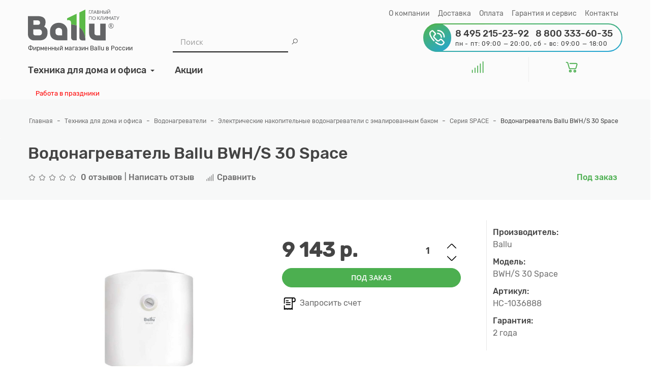

--- FILE ---
content_type: text/html; charset=utf-8
request_url: https://www.google.com/recaptcha/api2/anchor?ar=1&k=6LfucU4UAAAAAMBX0OozDua4N-CZ_hUI3ZdqqaXp&co=aHR0cHM6Ly9iYWxsdXNob3AucnU6NDQz&hl=en&v=PoyoqOPhxBO7pBk68S4YbpHZ&size=normal&anchor-ms=20000&execute-ms=30000&cb=osevxd7p5c4c
body_size: 49546
content:
<!DOCTYPE HTML><html dir="ltr" lang="en"><head><meta http-equiv="Content-Type" content="text/html; charset=UTF-8">
<meta http-equiv="X-UA-Compatible" content="IE=edge">
<title>reCAPTCHA</title>
<style type="text/css">
/* cyrillic-ext */
@font-face {
  font-family: 'Roboto';
  font-style: normal;
  font-weight: 400;
  font-stretch: 100%;
  src: url(//fonts.gstatic.com/s/roboto/v48/KFO7CnqEu92Fr1ME7kSn66aGLdTylUAMa3GUBHMdazTgWw.woff2) format('woff2');
  unicode-range: U+0460-052F, U+1C80-1C8A, U+20B4, U+2DE0-2DFF, U+A640-A69F, U+FE2E-FE2F;
}
/* cyrillic */
@font-face {
  font-family: 'Roboto';
  font-style: normal;
  font-weight: 400;
  font-stretch: 100%;
  src: url(//fonts.gstatic.com/s/roboto/v48/KFO7CnqEu92Fr1ME7kSn66aGLdTylUAMa3iUBHMdazTgWw.woff2) format('woff2');
  unicode-range: U+0301, U+0400-045F, U+0490-0491, U+04B0-04B1, U+2116;
}
/* greek-ext */
@font-face {
  font-family: 'Roboto';
  font-style: normal;
  font-weight: 400;
  font-stretch: 100%;
  src: url(//fonts.gstatic.com/s/roboto/v48/KFO7CnqEu92Fr1ME7kSn66aGLdTylUAMa3CUBHMdazTgWw.woff2) format('woff2');
  unicode-range: U+1F00-1FFF;
}
/* greek */
@font-face {
  font-family: 'Roboto';
  font-style: normal;
  font-weight: 400;
  font-stretch: 100%;
  src: url(//fonts.gstatic.com/s/roboto/v48/KFO7CnqEu92Fr1ME7kSn66aGLdTylUAMa3-UBHMdazTgWw.woff2) format('woff2');
  unicode-range: U+0370-0377, U+037A-037F, U+0384-038A, U+038C, U+038E-03A1, U+03A3-03FF;
}
/* math */
@font-face {
  font-family: 'Roboto';
  font-style: normal;
  font-weight: 400;
  font-stretch: 100%;
  src: url(//fonts.gstatic.com/s/roboto/v48/KFO7CnqEu92Fr1ME7kSn66aGLdTylUAMawCUBHMdazTgWw.woff2) format('woff2');
  unicode-range: U+0302-0303, U+0305, U+0307-0308, U+0310, U+0312, U+0315, U+031A, U+0326-0327, U+032C, U+032F-0330, U+0332-0333, U+0338, U+033A, U+0346, U+034D, U+0391-03A1, U+03A3-03A9, U+03B1-03C9, U+03D1, U+03D5-03D6, U+03F0-03F1, U+03F4-03F5, U+2016-2017, U+2034-2038, U+203C, U+2040, U+2043, U+2047, U+2050, U+2057, U+205F, U+2070-2071, U+2074-208E, U+2090-209C, U+20D0-20DC, U+20E1, U+20E5-20EF, U+2100-2112, U+2114-2115, U+2117-2121, U+2123-214F, U+2190, U+2192, U+2194-21AE, U+21B0-21E5, U+21F1-21F2, U+21F4-2211, U+2213-2214, U+2216-22FF, U+2308-230B, U+2310, U+2319, U+231C-2321, U+2336-237A, U+237C, U+2395, U+239B-23B7, U+23D0, U+23DC-23E1, U+2474-2475, U+25AF, U+25B3, U+25B7, U+25BD, U+25C1, U+25CA, U+25CC, U+25FB, U+266D-266F, U+27C0-27FF, U+2900-2AFF, U+2B0E-2B11, U+2B30-2B4C, U+2BFE, U+3030, U+FF5B, U+FF5D, U+1D400-1D7FF, U+1EE00-1EEFF;
}
/* symbols */
@font-face {
  font-family: 'Roboto';
  font-style: normal;
  font-weight: 400;
  font-stretch: 100%;
  src: url(//fonts.gstatic.com/s/roboto/v48/KFO7CnqEu92Fr1ME7kSn66aGLdTylUAMaxKUBHMdazTgWw.woff2) format('woff2');
  unicode-range: U+0001-000C, U+000E-001F, U+007F-009F, U+20DD-20E0, U+20E2-20E4, U+2150-218F, U+2190, U+2192, U+2194-2199, U+21AF, U+21E6-21F0, U+21F3, U+2218-2219, U+2299, U+22C4-22C6, U+2300-243F, U+2440-244A, U+2460-24FF, U+25A0-27BF, U+2800-28FF, U+2921-2922, U+2981, U+29BF, U+29EB, U+2B00-2BFF, U+4DC0-4DFF, U+FFF9-FFFB, U+10140-1018E, U+10190-1019C, U+101A0, U+101D0-101FD, U+102E0-102FB, U+10E60-10E7E, U+1D2C0-1D2D3, U+1D2E0-1D37F, U+1F000-1F0FF, U+1F100-1F1AD, U+1F1E6-1F1FF, U+1F30D-1F30F, U+1F315, U+1F31C, U+1F31E, U+1F320-1F32C, U+1F336, U+1F378, U+1F37D, U+1F382, U+1F393-1F39F, U+1F3A7-1F3A8, U+1F3AC-1F3AF, U+1F3C2, U+1F3C4-1F3C6, U+1F3CA-1F3CE, U+1F3D4-1F3E0, U+1F3ED, U+1F3F1-1F3F3, U+1F3F5-1F3F7, U+1F408, U+1F415, U+1F41F, U+1F426, U+1F43F, U+1F441-1F442, U+1F444, U+1F446-1F449, U+1F44C-1F44E, U+1F453, U+1F46A, U+1F47D, U+1F4A3, U+1F4B0, U+1F4B3, U+1F4B9, U+1F4BB, U+1F4BF, U+1F4C8-1F4CB, U+1F4D6, U+1F4DA, U+1F4DF, U+1F4E3-1F4E6, U+1F4EA-1F4ED, U+1F4F7, U+1F4F9-1F4FB, U+1F4FD-1F4FE, U+1F503, U+1F507-1F50B, U+1F50D, U+1F512-1F513, U+1F53E-1F54A, U+1F54F-1F5FA, U+1F610, U+1F650-1F67F, U+1F687, U+1F68D, U+1F691, U+1F694, U+1F698, U+1F6AD, U+1F6B2, U+1F6B9-1F6BA, U+1F6BC, U+1F6C6-1F6CF, U+1F6D3-1F6D7, U+1F6E0-1F6EA, U+1F6F0-1F6F3, U+1F6F7-1F6FC, U+1F700-1F7FF, U+1F800-1F80B, U+1F810-1F847, U+1F850-1F859, U+1F860-1F887, U+1F890-1F8AD, U+1F8B0-1F8BB, U+1F8C0-1F8C1, U+1F900-1F90B, U+1F93B, U+1F946, U+1F984, U+1F996, U+1F9E9, U+1FA00-1FA6F, U+1FA70-1FA7C, U+1FA80-1FA89, U+1FA8F-1FAC6, U+1FACE-1FADC, U+1FADF-1FAE9, U+1FAF0-1FAF8, U+1FB00-1FBFF;
}
/* vietnamese */
@font-face {
  font-family: 'Roboto';
  font-style: normal;
  font-weight: 400;
  font-stretch: 100%;
  src: url(//fonts.gstatic.com/s/roboto/v48/KFO7CnqEu92Fr1ME7kSn66aGLdTylUAMa3OUBHMdazTgWw.woff2) format('woff2');
  unicode-range: U+0102-0103, U+0110-0111, U+0128-0129, U+0168-0169, U+01A0-01A1, U+01AF-01B0, U+0300-0301, U+0303-0304, U+0308-0309, U+0323, U+0329, U+1EA0-1EF9, U+20AB;
}
/* latin-ext */
@font-face {
  font-family: 'Roboto';
  font-style: normal;
  font-weight: 400;
  font-stretch: 100%;
  src: url(//fonts.gstatic.com/s/roboto/v48/KFO7CnqEu92Fr1ME7kSn66aGLdTylUAMa3KUBHMdazTgWw.woff2) format('woff2');
  unicode-range: U+0100-02BA, U+02BD-02C5, U+02C7-02CC, U+02CE-02D7, U+02DD-02FF, U+0304, U+0308, U+0329, U+1D00-1DBF, U+1E00-1E9F, U+1EF2-1EFF, U+2020, U+20A0-20AB, U+20AD-20C0, U+2113, U+2C60-2C7F, U+A720-A7FF;
}
/* latin */
@font-face {
  font-family: 'Roboto';
  font-style: normal;
  font-weight: 400;
  font-stretch: 100%;
  src: url(//fonts.gstatic.com/s/roboto/v48/KFO7CnqEu92Fr1ME7kSn66aGLdTylUAMa3yUBHMdazQ.woff2) format('woff2');
  unicode-range: U+0000-00FF, U+0131, U+0152-0153, U+02BB-02BC, U+02C6, U+02DA, U+02DC, U+0304, U+0308, U+0329, U+2000-206F, U+20AC, U+2122, U+2191, U+2193, U+2212, U+2215, U+FEFF, U+FFFD;
}
/* cyrillic-ext */
@font-face {
  font-family: 'Roboto';
  font-style: normal;
  font-weight: 500;
  font-stretch: 100%;
  src: url(//fonts.gstatic.com/s/roboto/v48/KFO7CnqEu92Fr1ME7kSn66aGLdTylUAMa3GUBHMdazTgWw.woff2) format('woff2');
  unicode-range: U+0460-052F, U+1C80-1C8A, U+20B4, U+2DE0-2DFF, U+A640-A69F, U+FE2E-FE2F;
}
/* cyrillic */
@font-face {
  font-family: 'Roboto';
  font-style: normal;
  font-weight: 500;
  font-stretch: 100%;
  src: url(//fonts.gstatic.com/s/roboto/v48/KFO7CnqEu92Fr1ME7kSn66aGLdTylUAMa3iUBHMdazTgWw.woff2) format('woff2');
  unicode-range: U+0301, U+0400-045F, U+0490-0491, U+04B0-04B1, U+2116;
}
/* greek-ext */
@font-face {
  font-family: 'Roboto';
  font-style: normal;
  font-weight: 500;
  font-stretch: 100%;
  src: url(//fonts.gstatic.com/s/roboto/v48/KFO7CnqEu92Fr1ME7kSn66aGLdTylUAMa3CUBHMdazTgWw.woff2) format('woff2');
  unicode-range: U+1F00-1FFF;
}
/* greek */
@font-face {
  font-family: 'Roboto';
  font-style: normal;
  font-weight: 500;
  font-stretch: 100%;
  src: url(//fonts.gstatic.com/s/roboto/v48/KFO7CnqEu92Fr1ME7kSn66aGLdTylUAMa3-UBHMdazTgWw.woff2) format('woff2');
  unicode-range: U+0370-0377, U+037A-037F, U+0384-038A, U+038C, U+038E-03A1, U+03A3-03FF;
}
/* math */
@font-face {
  font-family: 'Roboto';
  font-style: normal;
  font-weight: 500;
  font-stretch: 100%;
  src: url(//fonts.gstatic.com/s/roboto/v48/KFO7CnqEu92Fr1ME7kSn66aGLdTylUAMawCUBHMdazTgWw.woff2) format('woff2');
  unicode-range: U+0302-0303, U+0305, U+0307-0308, U+0310, U+0312, U+0315, U+031A, U+0326-0327, U+032C, U+032F-0330, U+0332-0333, U+0338, U+033A, U+0346, U+034D, U+0391-03A1, U+03A3-03A9, U+03B1-03C9, U+03D1, U+03D5-03D6, U+03F0-03F1, U+03F4-03F5, U+2016-2017, U+2034-2038, U+203C, U+2040, U+2043, U+2047, U+2050, U+2057, U+205F, U+2070-2071, U+2074-208E, U+2090-209C, U+20D0-20DC, U+20E1, U+20E5-20EF, U+2100-2112, U+2114-2115, U+2117-2121, U+2123-214F, U+2190, U+2192, U+2194-21AE, U+21B0-21E5, U+21F1-21F2, U+21F4-2211, U+2213-2214, U+2216-22FF, U+2308-230B, U+2310, U+2319, U+231C-2321, U+2336-237A, U+237C, U+2395, U+239B-23B7, U+23D0, U+23DC-23E1, U+2474-2475, U+25AF, U+25B3, U+25B7, U+25BD, U+25C1, U+25CA, U+25CC, U+25FB, U+266D-266F, U+27C0-27FF, U+2900-2AFF, U+2B0E-2B11, U+2B30-2B4C, U+2BFE, U+3030, U+FF5B, U+FF5D, U+1D400-1D7FF, U+1EE00-1EEFF;
}
/* symbols */
@font-face {
  font-family: 'Roboto';
  font-style: normal;
  font-weight: 500;
  font-stretch: 100%;
  src: url(//fonts.gstatic.com/s/roboto/v48/KFO7CnqEu92Fr1ME7kSn66aGLdTylUAMaxKUBHMdazTgWw.woff2) format('woff2');
  unicode-range: U+0001-000C, U+000E-001F, U+007F-009F, U+20DD-20E0, U+20E2-20E4, U+2150-218F, U+2190, U+2192, U+2194-2199, U+21AF, U+21E6-21F0, U+21F3, U+2218-2219, U+2299, U+22C4-22C6, U+2300-243F, U+2440-244A, U+2460-24FF, U+25A0-27BF, U+2800-28FF, U+2921-2922, U+2981, U+29BF, U+29EB, U+2B00-2BFF, U+4DC0-4DFF, U+FFF9-FFFB, U+10140-1018E, U+10190-1019C, U+101A0, U+101D0-101FD, U+102E0-102FB, U+10E60-10E7E, U+1D2C0-1D2D3, U+1D2E0-1D37F, U+1F000-1F0FF, U+1F100-1F1AD, U+1F1E6-1F1FF, U+1F30D-1F30F, U+1F315, U+1F31C, U+1F31E, U+1F320-1F32C, U+1F336, U+1F378, U+1F37D, U+1F382, U+1F393-1F39F, U+1F3A7-1F3A8, U+1F3AC-1F3AF, U+1F3C2, U+1F3C4-1F3C6, U+1F3CA-1F3CE, U+1F3D4-1F3E0, U+1F3ED, U+1F3F1-1F3F3, U+1F3F5-1F3F7, U+1F408, U+1F415, U+1F41F, U+1F426, U+1F43F, U+1F441-1F442, U+1F444, U+1F446-1F449, U+1F44C-1F44E, U+1F453, U+1F46A, U+1F47D, U+1F4A3, U+1F4B0, U+1F4B3, U+1F4B9, U+1F4BB, U+1F4BF, U+1F4C8-1F4CB, U+1F4D6, U+1F4DA, U+1F4DF, U+1F4E3-1F4E6, U+1F4EA-1F4ED, U+1F4F7, U+1F4F9-1F4FB, U+1F4FD-1F4FE, U+1F503, U+1F507-1F50B, U+1F50D, U+1F512-1F513, U+1F53E-1F54A, U+1F54F-1F5FA, U+1F610, U+1F650-1F67F, U+1F687, U+1F68D, U+1F691, U+1F694, U+1F698, U+1F6AD, U+1F6B2, U+1F6B9-1F6BA, U+1F6BC, U+1F6C6-1F6CF, U+1F6D3-1F6D7, U+1F6E0-1F6EA, U+1F6F0-1F6F3, U+1F6F7-1F6FC, U+1F700-1F7FF, U+1F800-1F80B, U+1F810-1F847, U+1F850-1F859, U+1F860-1F887, U+1F890-1F8AD, U+1F8B0-1F8BB, U+1F8C0-1F8C1, U+1F900-1F90B, U+1F93B, U+1F946, U+1F984, U+1F996, U+1F9E9, U+1FA00-1FA6F, U+1FA70-1FA7C, U+1FA80-1FA89, U+1FA8F-1FAC6, U+1FACE-1FADC, U+1FADF-1FAE9, U+1FAF0-1FAF8, U+1FB00-1FBFF;
}
/* vietnamese */
@font-face {
  font-family: 'Roboto';
  font-style: normal;
  font-weight: 500;
  font-stretch: 100%;
  src: url(//fonts.gstatic.com/s/roboto/v48/KFO7CnqEu92Fr1ME7kSn66aGLdTylUAMa3OUBHMdazTgWw.woff2) format('woff2');
  unicode-range: U+0102-0103, U+0110-0111, U+0128-0129, U+0168-0169, U+01A0-01A1, U+01AF-01B0, U+0300-0301, U+0303-0304, U+0308-0309, U+0323, U+0329, U+1EA0-1EF9, U+20AB;
}
/* latin-ext */
@font-face {
  font-family: 'Roboto';
  font-style: normal;
  font-weight: 500;
  font-stretch: 100%;
  src: url(//fonts.gstatic.com/s/roboto/v48/KFO7CnqEu92Fr1ME7kSn66aGLdTylUAMa3KUBHMdazTgWw.woff2) format('woff2');
  unicode-range: U+0100-02BA, U+02BD-02C5, U+02C7-02CC, U+02CE-02D7, U+02DD-02FF, U+0304, U+0308, U+0329, U+1D00-1DBF, U+1E00-1E9F, U+1EF2-1EFF, U+2020, U+20A0-20AB, U+20AD-20C0, U+2113, U+2C60-2C7F, U+A720-A7FF;
}
/* latin */
@font-face {
  font-family: 'Roboto';
  font-style: normal;
  font-weight: 500;
  font-stretch: 100%;
  src: url(//fonts.gstatic.com/s/roboto/v48/KFO7CnqEu92Fr1ME7kSn66aGLdTylUAMa3yUBHMdazQ.woff2) format('woff2');
  unicode-range: U+0000-00FF, U+0131, U+0152-0153, U+02BB-02BC, U+02C6, U+02DA, U+02DC, U+0304, U+0308, U+0329, U+2000-206F, U+20AC, U+2122, U+2191, U+2193, U+2212, U+2215, U+FEFF, U+FFFD;
}
/* cyrillic-ext */
@font-face {
  font-family: 'Roboto';
  font-style: normal;
  font-weight: 900;
  font-stretch: 100%;
  src: url(//fonts.gstatic.com/s/roboto/v48/KFO7CnqEu92Fr1ME7kSn66aGLdTylUAMa3GUBHMdazTgWw.woff2) format('woff2');
  unicode-range: U+0460-052F, U+1C80-1C8A, U+20B4, U+2DE0-2DFF, U+A640-A69F, U+FE2E-FE2F;
}
/* cyrillic */
@font-face {
  font-family: 'Roboto';
  font-style: normal;
  font-weight: 900;
  font-stretch: 100%;
  src: url(//fonts.gstatic.com/s/roboto/v48/KFO7CnqEu92Fr1ME7kSn66aGLdTylUAMa3iUBHMdazTgWw.woff2) format('woff2');
  unicode-range: U+0301, U+0400-045F, U+0490-0491, U+04B0-04B1, U+2116;
}
/* greek-ext */
@font-face {
  font-family: 'Roboto';
  font-style: normal;
  font-weight: 900;
  font-stretch: 100%;
  src: url(//fonts.gstatic.com/s/roboto/v48/KFO7CnqEu92Fr1ME7kSn66aGLdTylUAMa3CUBHMdazTgWw.woff2) format('woff2');
  unicode-range: U+1F00-1FFF;
}
/* greek */
@font-face {
  font-family: 'Roboto';
  font-style: normal;
  font-weight: 900;
  font-stretch: 100%;
  src: url(//fonts.gstatic.com/s/roboto/v48/KFO7CnqEu92Fr1ME7kSn66aGLdTylUAMa3-UBHMdazTgWw.woff2) format('woff2');
  unicode-range: U+0370-0377, U+037A-037F, U+0384-038A, U+038C, U+038E-03A1, U+03A3-03FF;
}
/* math */
@font-face {
  font-family: 'Roboto';
  font-style: normal;
  font-weight: 900;
  font-stretch: 100%;
  src: url(//fonts.gstatic.com/s/roboto/v48/KFO7CnqEu92Fr1ME7kSn66aGLdTylUAMawCUBHMdazTgWw.woff2) format('woff2');
  unicode-range: U+0302-0303, U+0305, U+0307-0308, U+0310, U+0312, U+0315, U+031A, U+0326-0327, U+032C, U+032F-0330, U+0332-0333, U+0338, U+033A, U+0346, U+034D, U+0391-03A1, U+03A3-03A9, U+03B1-03C9, U+03D1, U+03D5-03D6, U+03F0-03F1, U+03F4-03F5, U+2016-2017, U+2034-2038, U+203C, U+2040, U+2043, U+2047, U+2050, U+2057, U+205F, U+2070-2071, U+2074-208E, U+2090-209C, U+20D0-20DC, U+20E1, U+20E5-20EF, U+2100-2112, U+2114-2115, U+2117-2121, U+2123-214F, U+2190, U+2192, U+2194-21AE, U+21B0-21E5, U+21F1-21F2, U+21F4-2211, U+2213-2214, U+2216-22FF, U+2308-230B, U+2310, U+2319, U+231C-2321, U+2336-237A, U+237C, U+2395, U+239B-23B7, U+23D0, U+23DC-23E1, U+2474-2475, U+25AF, U+25B3, U+25B7, U+25BD, U+25C1, U+25CA, U+25CC, U+25FB, U+266D-266F, U+27C0-27FF, U+2900-2AFF, U+2B0E-2B11, U+2B30-2B4C, U+2BFE, U+3030, U+FF5B, U+FF5D, U+1D400-1D7FF, U+1EE00-1EEFF;
}
/* symbols */
@font-face {
  font-family: 'Roboto';
  font-style: normal;
  font-weight: 900;
  font-stretch: 100%;
  src: url(//fonts.gstatic.com/s/roboto/v48/KFO7CnqEu92Fr1ME7kSn66aGLdTylUAMaxKUBHMdazTgWw.woff2) format('woff2');
  unicode-range: U+0001-000C, U+000E-001F, U+007F-009F, U+20DD-20E0, U+20E2-20E4, U+2150-218F, U+2190, U+2192, U+2194-2199, U+21AF, U+21E6-21F0, U+21F3, U+2218-2219, U+2299, U+22C4-22C6, U+2300-243F, U+2440-244A, U+2460-24FF, U+25A0-27BF, U+2800-28FF, U+2921-2922, U+2981, U+29BF, U+29EB, U+2B00-2BFF, U+4DC0-4DFF, U+FFF9-FFFB, U+10140-1018E, U+10190-1019C, U+101A0, U+101D0-101FD, U+102E0-102FB, U+10E60-10E7E, U+1D2C0-1D2D3, U+1D2E0-1D37F, U+1F000-1F0FF, U+1F100-1F1AD, U+1F1E6-1F1FF, U+1F30D-1F30F, U+1F315, U+1F31C, U+1F31E, U+1F320-1F32C, U+1F336, U+1F378, U+1F37D, U+1F382, U+1F393-1F39F, U+1F3A7-1F3A8, U+1F3AC-1F3AF, U+1F3C2, U+1F3C4-1F3C6, U+1F3CA-1F3CE, U+1F3D4-1F3E0, U+1F3ED, U+1F3F1-1F3F3, U+1F3F5-1F3F7, U+1F408, U+1F415, U+1F41F, U+1F426, U+1F43F, U+1F441-1F442, U+1F444, U+1F446-1F449, U+1F44C-1F44E, U+1F453, U+1F46A, U+1F47D, U+1F4A3, U+1F4B0, U+1F4B3, U+1F4B9, U+1F4BB, U+1F4BF, U+1F4C8-1F4CB, U+1F4D6, U+1F4DA, U+1F4DF, U+1F4E3-1F4E6, U+1F4EA-1F4ED, U+1F4F7, U+1F4F9-1F4FB, U+1F4FD-1F4FE, U+1F503, U+1F507-1F50B, U+1F50D, U+1F512-1F513, U+1F53E-1F54A, U+1F54F-1F5FA, U+1F610, U+1F650-1F67F, U+1F687, U+1F68D, U+1F691, U+1F694, U+1F698, U+1F6AD, U+1F6B2, U+1F6B9-1F6BA, U+1F6BC, U+1F6C6-1F6CF, U+1F6D3-1F6D7, U+1F6E0-1F6EA, U+1F6F0-1F6F3, U+1F6F7-1F6FC, U+1F700-1F7FF, U+1F800-1F80B, U+1F810-1F847, U+1F850-1F859, U+1F860-1F887, U+1F890-1F8AD, U+1F8B0-1F8BB, U+1F8C0-1F8C1, U+1F900-1F90B, U+1F93B, U+1F946, U+1F984, U+1F996, U+1F9E9, U+1FA00-1FA6F, U+1FA70-1FA7C, U+1FA80-1FA89, U+1FA8F-1FAC6, U+1FACE-1FADC, U+1FADF-1FAE9, U+1FAF0-1FAF8, U+1FB00-1FBFF;
}
/* vietnamese */
@font-face {
  font-family: 'Roboto';
  font-style: normal;
  font-weight: 900;
  font-stretch: 100%;
  src: url(//fonts.gstatic.com/s/roboto/v48/KFO7CnqEu92Fr1ME7kSn66aGLdTylUAMa3OUBHMdazTgWw.woff2) format('woff2');
  unicode-range: U+0102-0103, U+0110-0111, U+0128-0129, U+0168-0169, U+01A0-01A1, U+01AF-01B0, U+0300-0301, U+0303-0304, U+0308-0309, U+0323, U+0329, U+1EA0-1EF9, U+20AB;
}
/* latin-ext */
@font-face {
  font-family: 'Roboto';
  font-style: normal;
  font-weight: 900;
  font-stretch: 100%;
  src: url(//fonts.gstatic.com/s/roboto/v48/KFO7CnqEu92Fr1ME7kSn66aGLdTylUAMa3KUBHMdazTgWw.woff2) format('woff2');
  unicode-range: U+0100-02BA, U+02BD-02C5, U+02C7-02CC, U+02CE-02D7, U+02DD-02FF, U+0304, U+0308, U+0329, U+1D00-1DBF, U+1E00-1E9F, U+1EF2-1EFF, U+2020, U+20A0-20AB, U+20AD-20C0, U+2113, U+2C60-2C7F, U+A720-A7FF;
}
/* latin */
@font-face {
  font-family: 'Roboto';
  font-style: normal;
  font-weight: 900;
  font-stretch: 100%;
  src: url(//fonts.gstatic.com/s/roboto/v48/KFO7CnqEu92Fr1ME7kSn66aGLdTylUAMa3yUBHMdazQ.woff2) format('woff2');
  unicode-range: U+0000-00FF, U+0131, U+0152-0153, U+02BB-02BC, U+02C6, U+02DA, U+02DC, U+0304, U+0308, U+0329, U+2000-206F, U+20AC, U+2122, U+2191, U+2193, U+2212, U+2215, U+FEFF, U+FFFD;
}

</style>
<link rel="stylesheet" type="text/css" href="https://www.gstatic.com/recaptcha/releases/PoyoqOPhxBO7pBk68S4YbpHZ/styles__ltr.css">
<script nonce="U2lj0pNX3jtWh5xB3QQnAw" type="text/javascript">window['__recaptcha_api'] = 'https://www.google.com/recaptcha/api2/';</script>
<script type="text/javascript" src="https://www.gstatic.com/recaptcha/releases/PoyoqOPhxBO7pBk68S4YbpHZ/recaptcha__en.js" nonce="U2lj0pNX3jtWh5xB3QQnAw">
      
    </script></head>
<body><div id="rc-anchor-alert" class="rc-anchor-alert"></div>
<input type="hidden" id="recaptcha-token" value="[base64]">
<script type="text/javascript" nonce="U2lj0pNX3jtWh5xB3QQnAw">
      recaptcha.anchor.Main.init("[\x22ainput\x22,[\x22bgdata\x22,\x22\x22,\[base64]/[base64]/bmV3IFpbdF0obVswXSk6Sz09Mj9uZXcgWlt0XShtWzBdLG1bMV0pOks9PTM/bmV3IFpbdF0obVswXSxtWzFdLG1bMl0pOks9PTQ/[base64]/[base64]/[base64]/[base64]/[base64]/[base64]/[base64]/[base64]/[base64]/[base64]/[base64]/[base64]/[base64]/[base64]\\u003d\\u003d\x22,\[base64]\\u003d\x22,\x22JMKcWhbDh8OEwoNTwq4DEsOZVRzDghPCqDAyw60fw67Du8Kcw7TCm2IRLGBuUMOBCsO/K8Ogw47DhSlEwovCmMO/TjUjdcObesOYwpbDn8OCLBfDm8KIw4Qww5IUWyjDocKkfQ/CgnxQw47Co8KEbcKpwrXCjV8Qw6HDn8KGCsONLMOYwpAMAHnCkx4ld0hiwrTCrSQSIMKAw4LCvRLDkMOXwqAkDw3CjHHCm8O3wqpaElRKwqMgQVvCjA/CvsOFQzsQwqzDsAgtX18YeUoWWxzDlRV9w5E+w55dIcKjw7xofMO9XMK9woRcw5A3czdmw7zDvmVww5V5OcODw4UywqPDnU7CswAUZ8O+w7x2wqJBZMKTwr/[base64]/flHCoXFFw4HChmFfw6rCqcOJazJpfirDkjPCrwIJZw9Iw4BwwpQ0DsOLw4TCtcKzSHcQwptYez7CicOKwogIwr92wo/Ch27CosK+HwDCpwZiS8OsbjrDmycXTsKtw7FlCmBofcOLw75CB8KSJcOtE0BCAmDCocOlbcOjfE3Co8OhJSjCnQnChygKw4jDtnkDR8Odwp3DrUQRHj0Lw53Ds8O6VhssNcOkEMK2w47Cml/DoMOrPsOLw5dXw4PCk8KCw6nDt1rDmVDDjsOCw5rCrXjCq3TCpsKIw6ggw6hcwpdSWxwpw7nDkcKOw5Aqwr7DqcKMQsOlwrJMHsOUw4IjIXDCs21iw7l5w6s9w5ozwr/CusO5GkPCtWnDmRPCtTPDtMKvwpLCm8O1RMOIdcONZk5tw6VWw4bCh1vDpsOZBMOGw7dOw4PDiihxOR/DmivCvB1swrDDjzkqHzrDtsKkThxHw6hJR8KgCmvCvjJON8OPw55rw5bDtcK6aA/DmcKgwoJpAsO6Qk7DsS8cwoBVw6ZPFWU9wqTDgMOzw7YEHGtZECHCh8KEEcKrTMOMw5J1OyorwpIRw5LCkFsiw5vDvcKmJMOaNcKWPsKlQkDClWB8Q3zDncK6wq1kF8Oxw7DDpsKZVG3CmRXDo8OaAcKpwrQVwpHCkcO3wp/DkMKve8OBw6fCmX8HXsOdwpHCg8OYCEHDjEcrHcOaKVBAw5DDgsOwcgXDj1wcfMOGwotyZFNDXV/[base64]/DmB/Dj8O0CMK6wqrDoWbDi2zDq3bCon0Wwqs7YcOUw57CqsOTw6g0wrPDjsO/diJQw6B9e8OKV110wrQMw4zDvn9wVk3CiDDCmMKSwrt2ScOEwqoAw6Iuw63DssK4AW9ywrTCrDI4ScKIZMKKPMOdwq3CgkguecKhw6TClMOWHUNew6HDssKBwotsMMKXw5/Cn2ZFc3fCuDPDs8Olwos1w7HDrMKZwo/DvyLDtVjCpwDDm8OewphFw7gxQcKUwq1CFCAzUsKPKHZlLMKqwo1Aw47CohDDiSvDkXDDrcKOwpLCv0bCr8KmwrjCjlvDocOvw5jCsyInw4Qkw61iw4EpeHcQCcKuw6lpwpTCkMO5wq3DicKNZHDCo8KYZVUcWMKoM8O0V8K8w4V0TMKVwrM5CgfDtcKywpPCnkl4wo/DpAjDqg7CoRA1HmwpwoLCq1HDhsKuGcO6wrIhAMKiL8Oxw4HCmW1NTHU9JsK9w64jwp9DwqlZw6DDpRPCt8OOw58ww5zCtEULw5s0XMOUfWXCusKxw4PDqRXDhMKHwojCmQJnwqZZwpQOw6FTwrM0MsOxX3TDlFbCtMOqO37CscKWwp7CoMOwSxxRw7vDgCVNQy/[base64]/w5thbFXDqMKRa8OGZMOYNMK/[base64]/woLDrTMZw4YaCzoQwrU2wqIRwrQsaBYSwq/[base64]/w5rDpcO8w70CRSlVwprClMOYMFDClcKLUMKcw5Myw4UNV8OKAsOgMcKtw6EgTcOoCWjCkX0PYXUkw4XDln8DwqPDpsKfbMKNaMOewpPDpcOAGVjDucOKW3EXw5/[base64]/CvMKtw53CpW5jw7gzw7rCr8O4w7t5UFvCksOCCsOWw7l6wrXCk8KNFMOsN192wr4IMl5gwpnDgW/[base64]/CvQHDkH5QJR9tCDDDvMOvGMOTNBnCpcKMw5BCBQV/JsOwwpA7IXAywpsMDcKwwp8zWRXCnkPDrMKCw7xgYMKpGMOzwpTCjsKCwoMnSsKaXcO0PMKow7E8AcOkOSZ9ScKQI0/DusOEw4AAGMODIXvDm8KHwqnCsMOSwrNGIUUjAUsiw57DpyA/w6QOOWfDnnXCmcKQCMO4wonDh0B8PxvCiFvCl13CsMOhPsKJw5bDnhzCnCnDhcO3Ymg6csO4NcK4aCYUCh4Owq/CoGtXworCucKWwrUyw5PCjcKww54POn4aEsOrw73DmRN6EMO8RTA7fAcWw4tSLMKRwo/[base64]/[base64]/[base64]/K8OKXi1ER8OPwrUqN0/DqcKYEcK3wqTCvCFKGcOGw58uTcKrw6A/aHouwr9xwqXCsxVnX8K3w7fDtMOZAMKWw5lYwpVkwpl2wqJUBSNVwrHCi8OxUgvCrhgcUMO0KcO2LMKIw7gVTjLDpMOTw6TCnsKAw77Ctx7CtyrDiyfDtGrCvDrCt8OSw4/DgVLCmW1DUMKOwo7CmR/CtAPDmXY+wr4rwp/Cu8K2w63CsGUqX8OMwq3DhsKJWsKIwp/DvMKMwpDCgRRQw4kWwpNjw6BHwr7CrStmw411B1XDhcOEDBbDnEXDs8OTKsONw4x/w60bO8OJw5vDmcOJVG7CtTdrDSXDlisCwr4hw5vDk2kjC3HCgkYhPcKiUnlCw5dJIyNxwrvCksKjNVFuwolawppqw4oGJsOlc8Onw5jCpMKlw6rCrMOxw5FMwoLCvC1QwqbDvAHCiMKPLy/DlTXCrsKUDMKxI2snwpcvw6B2el3Cswg7wp4WwrdkW3oLcsOQOsOxSsOZN8Ofw6Znw7jCksOqK1rCrCAGwqpRFMOlw6TDgEY0VX7CpjzDlUJvw4TCjBcsd8OqOT7Cm3zCqTpPVxDDp8Otw6Jva8KTAcKgwoI9wpEtwo4yLkBtw6HDqsK1wqzCs0p5wp/Dq2kXMjtaDsOSw4/CjlvCtjgcw63CtzkFTQAXAMOpCkHDlMKfwoXDm8KbTHfDhRVWOMKXwpsle37CtcKNw511Ok1te8OLwp7CgyDDicKow6Q6XQDDhRt8w7ELwrFMXcK0GjfDtgHDhcOjwpJkw7B9Ek/DvMKmQDPCosOcw5rDj8KoRXQ+PcKOwqbDoFgiThAxwoEcK33DplLDnz9nbsK5w6YLw7nDu2rDhWfCkQPDu3LDijfDp8K1eMKSRRxDw70BKmt/w4gvwr0WUMK1bQcQdQAIPTQJwqvClGnDkBzCo8O3w5cawo4uw5zDm8Knw6xSVsKfwqrCuMOCEHnDnU3Dh8Kvw6YCwqU3w5QtJlTCpT5Vw79NajvCvMKqBMOeWDrCrTs2Y8OPwr84NngkN8KAwpfCnX5swq3DlcK8wojCncOzOVhrOMKow7/DocODWnzChcOaw5DDh3TCqcOuw6LCi8KtwpIWK2vCvcOFesOGSmHCo8KPwpnDlQI8wqfClEsdwrjDsDIewrPDpsKIwppWw6I9wojDscKAAMODwo7DsTVBw5E2wpdaw5rDrMOnw7U9w7dhJsK/PT7DmFzDvMOqw5Flw6MDw6c7wowKegdaC8OpFsKDwrkEMVvDog7DmsOFVSc1DMKSPnZkw7Y8w7rDlsOGw7nCk8KzKcK5dcOWDF3DhsKuIcKfw7LCmcO/M8O2wr/Cu0PDuGvCvFrDqzFqAMKzAMOIYj3DnMKlDXwCwobCnT7CkkEiwprDo8OWw6p8wq/CkcOWIMOJCcODJsKFwqRwP33Cvn17JCDCucO9dAQ1BcKCwo1PwoojVMOZw5tQw7hrwrlJecOZOsKnwqB4VCY8w7Vuwp/[base64]/Cr1BhaUxhbyfCpcKOaMOmYMOEHsK9PMOLwpFbMhfDocK5G3zDncKjw58QF8O6w416wpPCs3R8wp7DgWcQJsOOXsOSIcOKZX/CmXrDvDlxwpLDqTfCslo2PXLDssKyc8OgYTbDuCMnasK5wq9EcR7Cs3IIwohEw6rCk8KpwolSa1nCth3Cjg0Pw4/DrDIlwozDmkxAwpLDjl9nw6/[base64]/Cig3Cr8OMRMKJwpZrTRMtJMOUwq8lw6jCqsKgwoxPKsKRJcO4Yk7DssKGw5TDui3CpcKPXMO7YcKaJVtIXD43wpdMw7lLw6jCvzzChx0kKMOUdCrDg28TfcOCw7vCgVpOwo/CjF1NYlPCu0nCgBVrwqhtPsO+Qwotw5cKBjpqwoDCkk/DucKdw60IDMOHAMKCMMK7w69gNcKAw7XDjcOGU8K4w6fCtcO3GHbDg8KZw7kmElvCvSvDowYNC8OZalQ7wofCnWPCjcOfGmvCi2sjw49IwonCncKBwoLCncOndTjCjwDCjsKmw4/Ct8KoTsOewr8Wwo3DpsKDE0xhYxkVTcKvwqTCnHfDpnfCrh0cwrogwrTCqsOCFMKZIA/DvFk3eMOhw47CjVpvSFEowpLDkTR/w4AKbTvDpwDCoV0EZ8Kmw4HDhsKrw4YvGUbDmMOWwoXDlsODBsOVTMOPIcK7w5DDtGXCv2bDs8O4PsK4HjvCvRJudMO2wrYMHcOmwoktHcKxwpRfwp5NMcOGwq/DoMKhCTg0w6LDscKhBmjDllvCo8OIIjrDhRd1LW11wrnCkEXCgiXDty8vZFLDpSvCnUFTOh8sw6rDosKAW0TDm2ZtFTRKSsOgwrHDh0Vlw6UFw54Dw6YnwpDCgcKKMi3DscK5wr8CwobDiWcbw71NPHwICWLCpG/DuHw9w6BtdsOPDAcAw6fCtcOLwqvDpSUNJsO4w7ZranA1wrrCmMKswqfDosOmw4rCiMObw4PCpcOGY2VAw6rDijVEf1bDosKKXcK/w6fCi8KhwrkMw5bDv8Kqwq3CuMK7OEjCuyVww5fCoVjCrUDDmMOuw6QLSsKLC8KCK1bCglc0w4jDkcOMwrp4w7/CjMKbw4fDg0gRMsOGwqfCm8Kpw5g8cMOOZl7CvsOLBjvDpMKodMKJWFlme3xYwowxWWp5fcOjZ8KBw6vCr8KOwoUUTsKNVMKHEDlzIcKMw4/Cq1TDkEPCg07CoGhOC8KKZMKNw6d8w4o9wr9QYz/CgcO8KhDDn8KJKcKTwphzwrtlB8KVwoLCqcO+wq3CjVHDosKMw43CmsK1c2/CsHk5acKRw4nDu8KuwpR5VSE1Cx3CtGNKwonCj14Dw43Cq8Oyw57DpcKbwrXDn03CrcOgw4DDikfCjXLCtsKDNiBfwoxJb0jDu8OFwpPClErCmX7DgcOhGCQdwqYYw7AYbgAtWlokTz99WsK/AcKgOcK9wrDDpDTCk8OlwqJ7SgcqPmDClmh9w7jCo8Osw4nChXR+wqjDrSBjwpXCsAB3wqEyYMOZwptvOcOpw60sHQwvw6nDgmt6K2EObMKxw6cdfgokYcKHZTbCgMKtIUTDsMKDFMOae23Dr8KTw6pIQcKZw7FuwqnDrnI5w6/CunrDg0rCnMKcwobDkwNOMcO2w6ciTh3Cj8KQCWE4w4MwX8OPVyY4T8Oiw5xOVMKzw7HDm1DCr8O/wo0qw6BhLMOQw5QRRHA6Axhcw4gcfgnDlyMzw5zDv8KVcEMoYMKRGcKnCiR+wobChGpUZBZXH8KnwqvDlD03wqBfw6JlFmjDolbDt8K7McKhwrzDv8Ojwp7Dh8OvLh/CusKbZhjCoMOTwoJswo3CicK9wpA6ZsOpwoRCwpk1woDDn1EUwrFwTMKxw5spAsO+wqPCtsO2w7lqwq7DrMOwA8OGwp58w77DpnZHfsKHwooMwrjCmGDCjWLCtwoSwrAOMXfClXLCtQgKwozDm8OycSJSwqleNGXCpMOhw5jCs0fDvR/DgG/CvsOnwo9Cw7kOw5PCtmvCq8KudsKaw4M+VncKw4cswqQUc3tIRcKswp1cwq7Dgis7wpTCn07DhlnDpj44wrjCgsKFwqrCmycCw5dRw5B3ScOIwqfDlMKBwoLDoMKKL3AOwqHCgsKQXQ/[base64]/Ct8O6bsKQwpJdDVxCI8KjHcOEw5w/wphwIMKIwqI/Lwl+w7coa8KmwpJtw6vCtEdyRyTDuMOqwrbCrsOyHgDCvcOrwpJqw6IOw4xlE8O1RVJaBMOgZcKlBMOHch/Cs2gfwpTDtHI0w6Rswp4/w7jCi2onAsO4wp/CkUU0w4XCslnCv8KjMFXDvMO6K2ROZR0tHsKBwp7Do0zDvMOKw7vDl1fDvMOGTwDDoghywoNgw41qwoLCs8KJwoYKAcKqTQ7CuhfCoRXCvjzDq0ETw6/DssKRfgI4w7YJTsOYwqIIc8OQa3tZZMOQN8KKbMKtw4LChm/Dt010WcKpZg7CvMOdwoDDvWw7wpFZEcKlYcOJwrvCnEJMw6HCv1JEw5TDtcKPw7HDusKjw6zCg0nCl3dZw7/DjgnCvcK1ZV8Pw5HCs8KMZF3DqsOawp8fVBvDuGXCrcKdwqvCrw4twofDrRrCqMONwowWw5o/w6rDkR8uG8KgwrLDt2MgM8OrdMK1KzLCnMK0byrCosOAw6UPw5hTNSHCqMK8w7Apc8K8wpM9X8KQFsKxOcK1ODQDwow+wqVrwobDgXnDp0zCpMKFwqPDssKPcMKFwrLDpTXDmsKbb8OZWhIuPwZHIcOAw57DnzI5w5DDm2fDqlXDnzVxwp/CssK+w4tebyk7w7LDiUfDuMKNex4KwrUZPMKHw6Frwp93w4bCiXzCkVUBwocTw6RLw6jDt8OIwrbDrMKfw6kpasKxw67CgxPDpcOPV1vCsXjDqMOTMRjDjsKsP3HDn8KvwqkIUQEuwqHDs0sQXcO2C8OlwobCpR/CssK2QMOfwqDDnQpZJgjCmTXDocK5wq5AwoTCtsOxwrDDkwnDh8Kkw7TCjBYPwo3CsRHDq8KnUhIOKTLDgcO3JifDvsKtwqovw5TCo2kKw5F5w5HCkg7CmcO7w6zCtcKXBcOKH8KycMOfDcK5w6RcVcOtw6bCg3ZmYMOHNMKYX8ODLMKTPj/[base64]/DvMKDwrl+eMO2wq1PayHCrF0kw5nCtcOnw4XDiEYpWBfCslN6wpIMNcOhwoTCjTLDssOkw64awrERw4Rsw4gmw6jCocONwr/CgMOSJcKAw6Jnw7LCkjErSsO7D8Kvw73CsMKgwofDrMKybcKEw6zCgyFQwptHwplSPD/Dj1LDljlIYmIywoQHMsO+MsK0wqpHDMKNbcOORgM7w5zChMKpw7zDrmLDjB/[base64]/[base64]/[base64]/DpMOCw5l/MMKSFjAVE8KsWMORw6jDg2kzHsONd8O6w6nChATDhMOwecOJchPCu8KMGMK3w7QMUgoQRMKNGcOmwqXCocKXwqwwRsKJZ8KZw75xw6/[base64]/Dq8KGw5wTw5/[base64]/[base64]/CqgnDimsdFjbDqsOvanrCjgXDkMK2ATvClcKqw6jCosO4P0dtKndxJsKlw70NHhbCsH1IwpTCn20Lw4Enwp/DksK+A8O7w5PCocKBW2vCmcOFXsONwr1swofChsKMEX7CmDwmw4jDmxQcS8KmQHpsw5LCjMO1w6/DlsK2Ll/Ciht0AMOJAcOlasO1w4BAWTDDssO8w5TDuMK2wrXCpsOSw6AdOcKywoXDs8OfUDDClsKVV8Oqw6pzwrnCvcKPwql6KMOQQsK4wp5QwrfCu8KGUnjDocOgw4XDo2oJwpYeXMK/wqlsXyrDvcKXHmMew6HCt2NNw6/DkG3CkRDDqBzCgSlvwqrDiMKCworCssOxwqYoYcOtWMOVacK5K0HCosKXGCQjwqzDtmVFwoY8JTssM1cGw57CrcOfwrXDlMKfw7Nfw5dMPjcPwqpOTT/CrcKQw4zDr8KYw5bDsifDjBwxw5PCksKND8OIWVPCokTDrF7Du8KURAU/UWrCg1PDvcKlwoY3Rg1ew4PDrmQ3VV/Cl1/DlVAKVGbCvcKlTsOicRNRwpNOKcKyw50SXn4ua8OCw7jCnMKNLSRew7rDusKDI3I6SsO0G8OLfwbCp2kzw4HCjsKuwr08DFjDocKWP8KiPXjCtCDDncOoQho9KRjCucODwr0qwppRIMK3SsKLw7jCrcO2f0MXwr5tasO6NMKzw6/ChFhBF8KZw4R1PCQdE8OFw6LCvXTDgMOiw6fDr8KXw4/DvsO5JsKXHmgjakXDq8O7w54LNMOYw4/CimLDhMOfw4XCicORw4nDuMKkw7DDscKmwokOw79swrbCscKhUlLDi8K1bxtDw5UCIzkIw7vDmWHCsUrDkcOkwpcyRVjCnC1ww7LCj3DDo8KJS8KbZ8K3Vw/Ch8OCc1vDm3YXSsKse8OXw5YTw7wcFwF4wrVlw50+TcOQTMKUwqNnScKvw6PCpMO+EFZHwr1zwrLDhnBhw7bDrsKCKx3DuMKuw54SNcOTEsKZwoPClsOJRMOwFhITwphrOcO3YsOpw4/DpQA+wqNHLWVlw77Dr8KIcsO+wpwZw5LDtsO9wpjCpwpcN8K3e8O/IUPDpnDCmMO1wo3DlcKQwovDj8ONJnN0wrRlehdvQsO8VxbChMK/f8KpSMKJw5TDunXDiyx2woNmw6YdwrnCs0kdC8OMwoTDjFRaw5xmA8K4wpDChsOmw7RxD8K7HSZBw7jDl8K/DMO8QsKmGsO2wqM+w67DiGEQw5BvFz8zw4rDvcOGwoXCnnB4fsODwrHDgsK8Z8O8QMOlcQETw5Jhw5nCiMKew6jCkMOlLsOzwr5GwqQPTsOGwpTCllxwY8OeBcOqwrhIMFzDrnjDplHDs27Dr8KGw4x/w7XDj8OXw7JZOAHCuGDDmTRvw7IhU33CjHzCvcK4w4JQJUEXw6HCmMKFw6fCnsKiPiZXw4Qqwo11HTFKQ8KlVj7DkcO3w6jCpcKkwr/DisOXwpbCnDfCjMOCMjPCrwBKHkVtw7DDiMOHLsKnW8OwAU7DhsK0w703RsKIBG1bbcKWfsKobF3DnzPDm8KcwpPCnsKsbcOkw53DqsKsw6zChBMdwrhewqcqMy1qRjsdwpvDu1XCtkfCri/DijDDqVTDkirDvMORw5gHNEnChTA9BcO7wp8gwo3DrMK3wooEw6EZBcOMOMKQwpBAGMK4wpjDp8Kzw7NNw7RYw5c+wrZhGsOBwpxpNxfCm0Avw6DDuwLCmMObwpc1MH3CqTgEwo9iwrodFsOEbMO+wo01w4VMw5d2wphQXW/Ds2zCryXDon1Sw4jDtsKrbcOpw53Dk8K9wpfDnMK1wpzDgcKYw7/CoMOGMmN6a0t/wo7CvQwhWMKfJsKkDsK1woUdwozDojhbwokswplPwrI3Zk8Vw7hRDSkQR8KCH8KgFFMBw5nDqcOow5DDoD8rUsOzATzCvsOFTsOERkvCscOQwpcSIMOYdMKvw7h0SMORbMK7wrUVw41bwpzDuMOKwr3CnxHDmcKxw5lfBMKvBsKuOsKId2/[base64]/enPDgVZTw4FHYcOIRxpzQFcbwqDCvMOFTHPDocK9w77ClsOiBlEjcWnDusO0S8KCQgsXWVpmwrrDmzgrw7DCucOCIwNrw5XDqsKCw79PwooFwpTCjkR2wrEmLDVbw5/DsMKGwo7CtH7DmwlZVcK6JMK8wqPDqMO3w58+PH1zSgsQbcOtQcKVLcO0EkPChsKqacK+NcK0wrjCgBfCpiAgQ34ww4nDqsKTGxbClcKbL0DCv8OjTRzChRvDn3fDrjnCvMKhw6N6w6XCkFJ0UmbDq8Oof8Kkwr1gVUXCrcKYPCMRwq9/IyIwT0Zgw5/CssK/[base64]/N8KFw6DCrCzCtUXDusOUPlzCiVnDpsK/f8KCw4DDo8KDw5U9w6rCu19VOmjCp8OMw4PDmwHDusKKwr0nLcOICMOlZcK8w5tMwp7DjnfDqgDCp0rDjR3DnSzDuMO+wrRpw5HCu8O5wpBDwpxIwqMOwrgKw4DDgMKUeg/DoDbCvn7CgsOLccOQQ8KdKcKYYcOfHcKuD1sgZCPCssKbPcOmwqo3EBQUA8OMwoYfOMKvJMKHTMO/wrjCl8O/wpUeOMKXP33DsCXDgnPDsTzCiEsewq1XRSsIUsKaw7nCtUfDtnESw4nCthrDncKob8OEwqZ7wr7CusKZwrA1w7nCscKSw7ADw7NgwofCi8KCw5nCvWTDgTnChsOgLB/Ck8KeVMOTwq/Cvk3DnMKIw5ZbesKCw7ANBcOWKMKHw4xPcMKGw5fCisOYYhrCjnfDhwU6woEedXY9GDTDuiDCjsOqHnxUw4MqwrtNw5nDncK8w4k0DsKsw6RXwplEwofCvxnCuC/CmMKWwqbDt3vCkcOswqjCiRXCgcOFT8KwERDCuzXDkkLDkMOgd39FwpPCqsOWwqx9CwZYwpHCqCXDpMKBJgrCssO+wrPDpMKWwrDDncKtwpMnw7jCpAHDhn7Cq07DmMO9aTrDkMKLPMOcdsOnLXdjw7nCk2PDhFBSw4LCncKlwqhNCcO/fCIrX8Otw6UUw6TCq8KTE8OUZzJww7zDrmPDsQktbj/Cj8Oew4s5woNhwrXCpyrDqMOrcsKRwqhiLsKkMsKUw5PCpk0TOMKHbXLCjyfDkBsyasOtw67DvEEtKMKewrpWI8OdQR7CrcKAO8O0a8OkCHrCr8O6F8OAOnMTO1PDn8KcfMKlwp1sC01ow5EYYcKnw6LDoMOuHcKrwpN3cXnDrU7CpHVSCcKnL8Oxw7LDrz/DscKJEcOCHWbCvcOdHGIoexjCoiTCjcOww4fDggTDu1xDw7x0TxgAKnQzb8KTwo3CogjCkBnDi8OFw6UQwpt0wrYiTcK/Y8OKw5p8DxESZ0zDkA0abMO6wrxGwr3Cj8OlU8OXwqvCisOUwoHCtMONIMKvwoZ7fsOiwqvChsOAwr/DmMOnw5h8I8Ofc8OWw6DDl8KUwpNrwoLDn8Opaj85OzZ0w7J/YVc/w5M5w50kSyjCnMKAw5pOw5FGYhDCucOeCSTCmgZAwpDDlMK9bQPDiAgrwovDkcKJw4PDosKMwr4qwqhoH0YtJsO6w5PDigfCimFkBSjCoMOAbcOEwrzDu8K/w6rCu8KHw5LCvzZ1wrlFKcKxQsOjw7PCpj9Gw70jVMO3dMOmwo3DlcO0wpxdO8OUwrIWIsK4SQdCw67Cm8OtwpTDpDc6SwhTQ8K1w5/DpTlDw44CUMOmwoBtQsKww6/DpGdGwqVHwq17wpsNwr7Csk3CoMOkGAnCh2HDscKbNFzCp8KWRhfCqsOgX0EIw7nCmlHDk8O1XMK+bx/Do8KJw4vCtMK1w57DuB41fmAYbcK8D00TwpFLRMOqwqV9AXBtw6fCpz8JehxRw5DCncO6FMKlwrZDw7trwoI0wp7CmCpFGjpIASZ3A0nChsOuRg4fI1zDh0/[base64]/[base64]/Dg8KPQFPCrgZ/[base64]/[base64]/DpRxrLMK4MG/[base64]/TMKbwqdgcsK7JXdNU0PCjF3CizzDmcKlwqXCoMK8wonDlR5AM8OAcQjDtcO0wpx2N2DDnGDDs0HDmsONwonDjMORw4pkLlnCgxnCnW5fH8KPwoHDoHHCuErCsTlDPcOfwrVqDwgOdcKYwpUKw6rChMOLw55swpLCkiIkwobCmhHDucKBw6xORW/CpinDgifCgEnDo8O4wp4MwrDCsFdrFcKxTgTDgjcpGRjClRHDocO2w4XCo8OLwpLDjBPCmXs8Y8Ojw4jCq8OyZsKWw5cywo/Dg8K5w7BPwos6w4dWbsOZwpNTaMO/wpMIw4FSbsO0wqVtw7HCjnZpwovDusOtXS3CsDZGChvCgsOMO8OKw5vCkcOGwoE3L3nDo8OKw6fCsMKiXcKYCV/DpTdJwrxcw7jClMOMwpzCqsK0BsKyw7Asw6d5wo/CocOfR31hXEVAwoZpwp9ZwqzCoMKbw6LDjgfCvlPDrMKREVvClMKTXMOQeMKZH8OmZyXDn8O5wo0iwqrChGxuPCrCq8KXwr4DXcKFYm3CtwfCrV0vwpt2YgxXwpMwcMKVKV3CtlDDkMOiw5ouwqgawqLDuFXDj8Kgw6ZqwpZfw7MRwo0UGT/CvsKSw590K8KQHMOHwodfAwgtaUdfEcOYwqBkwprDvQkjwpPDnxs8I8OmfsKmK8KJI8KWw6xtSsOnw4Q/[base64]/ZjcQCsOdwr0kI8Osw7Jsw6bDvMKAOcOXwrV2TX4sw456Fillw4c0MMO0AT4wwr/[base64]/DrAnDmRjDm2fCh8OsCT1uXsKAaSJuwo8/[base64]/wojCp8OKwpPDrsOSw4kiWMK3O00Qw4jCqsKxZSXCjAJtb8KOemDDoMKNw5BVHMKkwrx/w6jDp8OxCgYdwpvDoMKBGxkuw6rCkizDsmLDl8KHIsOvNQQpw7/DgH3Csh7DtG9Tw4t7b8KHw6/DmxFbwqlPwqQSaMO5wrIuGRrDgD7DqMKEwpccAsOOw4hlw4lQwrhvw5l1wr8qw6fCosKWT3vCsGd1w5AtwrvDv3PDuH5bwqxqwo56w6suwq7DrQUSaMOyfcOPw6TCgcOMw4x8wrvDmcOKwo/DmWkHw6Ykw63Dgn3CiXHDkgXCiiXCoMO8w7/[base64]/wo7DnMKrwo7DpXgPUhHCl8O6JcKSwpNea2XDnsK7wrTDswc/cT7DmcOqXsKowpHClR5gwrRzwoDCv8KwZ8Ozw4LCj03CliIkw5XDhhdWw4nDm8Kyw6XCksK1XMO4wpfChFXCnRvCqkdBw67DiV/CssKNTFgFX8O+w4HDuCVgOT/[base64]/[base64]/[base64]/DvsK8JGAqw7rDpcOtQcOBw69LPzLCjcK/EDM/w6FnXsKdwpbDqQLCgmnCtcOGEU3DjcOjw4fDlMOnTk7CjcOAw7koTVrCm8KYwrRPwobCoFV+ClvDszDCmMO3bQLCk8OANQJjEsOlcMK0IcOPw5Zbw5jCgWt/BMKVQMKvCcKFN8OfdwDDrnPCkEPDscKeAMOnZMKHwr5tKcKHU8OXw6sRwoYbFE80Y8OdVS/CiMK8wprDp8KQw7rDpsOgOcKMZMOpe8OXAcOgwqV2wqXCjgbCnmZXYVnCiMKmf0XCogIPWn7Dpn8EwpYeD8KxWG/Coyw4wqUCwoTCgTXDicOKw6d+w4wPw5BdejXCr8OHwoNGfkVewpvCjTXCr8OgMsOJecO4wrTCojtWOSFCWjbCsFjDsDrDghPDuBYdRBQzTMKhGTHCpn/[base64]/[base64]/w4h7RwbDm8OawpbCkV3Cs8OlwrlHfcO0woR0D8OTOmLCrwhswpVXcETDpirCny/[base64]/ClcKNw6I+Pg8vwoXCscOBw4cpwqXDh8ODwolEV8OGWCbDhwsdSTLDh2rCo8OEwoYUw7x0HDRnwr/CvRohe05VbsOhw5zDkzbDqMOGBsOnKQhrZVDCnEXCosOKw4TCmy/CocK2EsKIw5Mzw7/DksO4w5BEM8OTH8Ogw7DCrjQxKBXDrH3Cq33CgcOMWsOpH3Q/woVSfVbChcKcbMK8w7Fyw70Ew6wbwqXDpsKSwpHDoVcsN27DqMOPw6DDtcOxwrbDqzV7wrVXw5HDkX/CgMOfTMOhwp7DhMOcZ8OCTj0ZGsOxwrTDsgzDl8KHaMKuw41fwqdFwrnDgMOJw47DhD/CvsKxLcKqwpPDtsKLSMK1wrgtw64ww4ZtCsKEwq1owqggZgvDsBvDn8KDDsOfw7XCs2vCnjkCQC/CusK5w77Dg8KBwqrCmcOqwoLDhAPCqnMnwqYfw4PDkcKIwpnDvMKJwpPCiTLCo8OzMVs6MiNdwrXDnA3DocOvasOkLsK4w5TCkMOXScK8w73CngvCmMOaYMK3NhnCpw5BwoN+w4ZMVcOQw73CvzQ6w5YMHzNEwqPCuFTDjcK/fsOlw4LDowQrDQbDjz4WZ0TCuwh6wqMTN8OiwrJoYsOAwocUwrE2KsK7AsKjw6jDucKPwqQ8IHXDiFDCsGxzdXBmw4hLwpXChcKjw5YLc8Oqw5fCuiHCuxfDjwbChMKdwrA9w4/Cm8O7MsOkacKRw60jwrgZa0jDvsOSw6LCrcKlNznDr8Kuw6nCt2ovw4FGw70iw6EMBExKwpjDoMKPU389w41YKCx4L8KlUMOZwpEOa2fDq8OqalnCpXULJsO+JmzClMOgAcKBaz5iWHrDssK8WEtlw6/[base64]/CuGJwworDgsOrw64/wq8eKcK7Y8KTw4XCjiLCnHHDhnPDhMKWXsOIasKaIcKRMMOBw5Vww7DCosK2w4rClcODw4PDksKPVCgJw7Z/V8OWIi/DhMKUSUvDt0w/VcO9O8KcdcKrw6FRw5hPw6pTw7hlNnYsUWjClVMLwqXDjsKEZwLDvl/CkMOgwoI5woDCg0vCqsOETcKbOEEkA8ONFMK0MDnDrknDqU16dsKhw73DmsKkw4zDkinDkMOdw5HDqGDCih5QwropwqFLw7hAwq3Cv8Kuw6PCiMKVw5c+HTU+diPCnsKowotWCMKLazhWw75gwqTDusKtwoVBw45Wwo/DlcOmw4TCmcKMw40DIgzCukDCnUAtwo0ew4VowpPDpRtow7cdFMKkfcKPwrHClAlSWMKHOcOqwppDw49Uw7ggw5DDmF5EwoNLKH5jCcOtIMO2woDDtFgyd8OdHk9cO0JxMgZ/w4LCmsK/w5Fyw4lPEx4fWsKjw75ow78gwo3CuBtpw5/CqWFGwp3CmTMDDgEwfQt1eGZpw7w1Z8KAQMKhVzXDoVHCvcKFw7ELfCjDml59wqrCpcKUwoHDjMKCw4bDscOQw7sawq/CqDjChsKgd8OFwoBIw5Vmw6N2IsKES2jDoz9cw7rCg8OeUUPCrxBjwoQvE8Kkw7LDohfDssKJVCbCv8KyZH7DgMOpLwDCnnnDiWolS8Kiw6Mgw6LDliLDsMOpw6bDpsObYMOtwo1AwrnDgsOywoVww5zCoMOzd8Oqw4hOccODfgZZwqPCmMKjwoIME3/Dh1/CqjQefSFdwpHDgcOswp7DrsKhVMKUw5PDok86FMKpwrdiw57Cn8K3JjPCq8KIw6jDmSQEw7HCn0xxwoNkOMKnw6h8PcOPUsK2L8OTPcOCw4bDigTCk8OyXHELL17DtsKcX8KOF31hQxAsw59TwrRcf8ODw5wPUBZkD8O/QcOMwq/DlSjClMKOwp7CuxzDom3Dp8KJMcOrwoFOB8OaXsKoWinDisOUwq3Dqk5Ywr/DoMKpXD/DgMK4wobChiTDncK2RzUxw4kYKcOZwpIYw7TDvz/DnAIwY8Otwq4kO8KLT2/[base64]/CrWrCiDHCmMOUK0dNJg3CrHcAw6gnRi7DvMKjRigqNMKuw4x3w7LCmWvCssKYw41Xw7vDj8OVwrZsCcOXwqBLw4bDnMOyX2LCkirDkMOAwq9EexDCmcONJwnDl8OlfcKcRAlZeMKtwojCtMOsMU/Ch8KFw4gUYxjCscKvGnbCqcO7BS7Dh8K1wrZ0wrfCm0TDtil/w79jMsOYwoQcw6pOLMKiZVBTMUdlccKAbV0fbMONw7UMTgzDoUvCuBcveTZYw4nDrsKidcKzw5RMO8K/woUGdU/ClWrDukh2wrBKw7fCkULDmsKZwrzDiAnCh2bCrHE9LcOoVMKWwpQ+Q1XDnMKvdsKgwqzCikAmw5/DmsOrSSp+wqkMVMKswoBcw5PDoyLDunfDgSzDjAo5woFbCj/CkkDCh8Kcw5JMURLDjcKtaAIhwonDm8KMw5bDoxVJa8KhwqlXw4ghFsOgEcO4a8Kfwo0VB8OgAcKjTMO9wrPCr8KfRUtWdCdAMwtnwr9pwrHDgcKeasOkTS3DpMOJZQIUAcOZPMO+w7TChMK+YjNSw6DCmA/DqHHChMO7wp3Duzkdw6gFBTjCh33Dh8K6w7kldQYOHDHDvUnCmyHCjsK8UsKNw47Dlyc9wpDCj8KcSMKRE8OtwplAEcKoImsYbMOxwpNBLgBmHsO0w7hWGUd/[base64]/[base64]/bsKHcHInw5grAk9swqggw5TCtMKVw7TCpMOUUjYVwonCj8Orw7Z4CMKlGB/CgcO6w54KwokkfQ/DncO5fCdgMBvDlHXCnzgcw7MhwqMCG8O8woN8fsOkwpMmW8OZwo42f1QUFRR7wobDhRJMUkrCiyM6LsKDCyQgfhtxdy1TAMOFw6DDvcK8w7F6w54+TcKzZsOdwoNfw6LDp8K/HV8LPCHCnsKYw4p1NsO/w7HDlhUMw4DDpULCqsO2D8OWwr54XRAFKC9rwq9uQlbDq8KHL8OZdsKhYsO3wrnDlcOGK09DOELCk8KTVmHCjF7Dghcow6tNGsOfwrlBw5jCuXpxw6XDgcKmwpRfM8K+wpbCmxXDksO/w7oKKCsQw7rCqcOXwrvCqBZxSEE2AXLCpcKYwp7CpsK4wrNzw6cPw5jCnMKaw7NsUBzCgX3DvDNKFQXCo8K/L8KfG0pOw7/DmlE7VDfCo8KxwpwfPsKpaARMBEVKwoFhwo/CpMO4w5jDqwdUw73CqsOCw6bCvzMqTDFswp3DsEJVwoQUF8KFfcOtehdswqTCnsOBTUdQZh7DusORRwjCksOhdDJwQgA1w6tHAXPDkMKGbcKmwrB/woDDvcKRdEzCpFJBeTZYfMKkw6bDs0fCvsOVw7I/fmNVwqxmLcKAaMOBwqtgS1MSZsKewqshQFB9PzzDujvDpcOdAcOMwoUdw4RKFsOCw48rdMOuwqgjMgvDu8KHAcOmw6fDhsOjwqzCrD/[base64]/CtB0hw484T1p/[base64]/woTDl8KgwpEnLMKXP8O8w5LCuTzCtMOHw7zCqELChWspUcOWGsKhf8OmwotnwpXDhnQ1CsOGwprDuHEGSMKSwqDDmcKDIsKjw4bChcKdw5ksOVdSwppUBsKnwpnCoUAOw6vCjRTCkSTCpcKWw4srNMK9wp9fdRhdw4/Ct1J8DTYzd8KPAsKBfDvDkVHCv3QlHTYJw7fCgGcWL8KJLsOrdkzDlFNFEMKIw647SMOmwrhkUsKiwqvCjGxTX1FxAysfHcOcw6vDu8OlHMKzw5IXw5LCoTrCgTNQw5LCsGnCssKWwqAzwo3DjmvCmEJ+w6MQw7PDtDYDwp8hw6HCvUnCtQF5BEx+SwtZwo/CqcOVAsKnUi0Ub8Kiwr/[base64]/[base64]/SkTDky7CvMOTNxNww5hTDCnDjsO5w6oGw5Q2UcKjw48KwrDCocOtwoA6LEF0d0vDn8K/PzjCpsKVw5HCicK3w5EhIsO6N1xcdwfDp8OMwrF9FVnCo8KkwqhzOz8/wpYgSVfDuQrCoXU0w6zDm0DDp8K4CcKBw44Yw7EpQBUJZRp3wq/Dkh1Jw7nCml7CkidDSTTDmcOCTkDCiMOHf8O9wrg7wrbCnC1NwpIYw61+w6DCrMO/U1nCicKHw5PDljfDhMKIwo/Ck8KOGsKkwqTDiH4KacOow4p/RX8hw5jCmCPDmwFaEx/DlkrCp3JybcONIyFhwogrw7EOwqXCqxbCiVHCncOBO20Rc8KsBQHCtC4oCFBtwprCrMO8dDVsbcO6WsOhwoFgwrXDrsOCwqduJglKOXIgSMKVa8KLBsONDzzDggfDrXzCrUZpCC8CwrJ/AyTDqBtPJcK1woRWccOow68Vwr4uw5TDj8Kywp7Du2fDkUHCmWlzw6B6w6bDqMK1w4TDoWVYwqbDo1XCmsKHw6pjw43CtVDCrD1LfWoLOxHCmsOxwrdVw7vDqQ3Dv8OEw54bw4PDn8KYOMKbdsKnFifClBEiw6/Ds8Ouwo/[base64]/[base64]/[base64]/Cqm/ChsKnamwfJsK5EMK2EzJuUsOXFcOqe8OqNMO8JQ4EIGchQsOLIwURQh7Dg00vw6FnTSFvR8O1B0HCglFRw5h/w7QbUFlow6bCuMKKY2JUwopKw7NJw6fDox/DgWPDr8KeWjjCnnnCq8OPPcOmw6IIZMKNIQfDmcOaw73Dql/DqFXDjmM2wobCk0LDjMOJJcKIcB8/Qm/[base64]/cFHCtmDCnsOzIjrClsKHbsOgXcKuwrdhCsOdfsOGGRFNEMKKwoBvUxrDhcOzCcOcK8KhDm/Ds8OHwofCt8OeNSTDsyFGwpN1w6rDnsKIw6BCwqZSwpfCoMOqwr4Ow6cgw5YDw6/[base64]\\u003d\x22],null,[\x22conf\x22,null,\x226LfucU4UAAAAAMBX0OozDua4N-CZ_hUI3ZdqqaXp\x22,0,null,null,null,1,[21,125,63,73,95,87,41,43,42,83,102,105,109,121],[1017145,942],0,null,null,null,null,0,null,0,1,700,1,null,0,\[base64]/76lBhnEnQkZnOKMAhmv8xEZ\x22,0,0,null,null,1,null,0,0,null,null,null,0],\x22https://ballushop.ru:443\x22,null,[1,1,1],null,null,null,0,3600,[\x22https://www.google.com/intl/en/policies/privacy/\x22,\x22https://www.google.com/intl/en/policies/terms/\x22],\x228p7onetc+uj0pKBXCi926fX+yZ13Sv1CNY4QZk6hhqk\\u003d\x22,0,0,null,1,1768771696129,0,0,[60,19,113,63],null,[88,32,20],\x22RC-piiboefBqCE8ig\x22,null,null,null,null,null,\x220dAFcWeA6vakJdYmf5ybUBDKkiKRUeh6oa8zKqeCie6jtBvtT1cC0sYrTbcWZ3TyyJ45Zv96llGtD6KUoqxPdqP6bvK5Y5_QZsBA\x22,1768854496276]");
    </script></body></html>

--- FILE ---
content_type: text/html; charset=utf-8
request_url: https://www.google.com/recaptcha/api2/anchor?ar=1&k=6LfucU4UAAAAAMBX0OozDua4N-CZ_hUI3ZdqqaXp&co=aHR0cHM6Ly9iYWxsdXNob3AucnU6NDQz&hl=en&v=PoyoqOPhxBO7pBk68S4YbpHZ&size=normal&anchor-ms=20000&execute-ms=30000&cb=g8m4h675g6jv
body_size: 49322
content:
<!DOCTYPE HTML><html dir="ltr" lang="en"><head><meta http-equiv="Content-Type" content="text/html; charset=UTF-8">
<meta http-equiv="X-UA-Compatible" content="IE=edge">
<title>reCAPTCHA</title>
<style type="text/css">
/* cyrillic-ext */
@font-face {
  font-family: 'Roboto';
  font-style: normal;
  font-weight: 400;
  font-stretch: 100%;
  src: url(//fonts.gstatic.com/s/roboto/v48/KFO7CnqEu92Fr1ME7kSn66aGLdTylUAMa3GUBHMdazTgWw.woff2) format('woff2');
  unicode-range: U+0460-052F, U+1C80-1C8A, U+20B4, U+2DE0-2DFF, U+A640-A69F, U+FE2E-FE2F;
}
/* cyrillic */
@font-face {
  font-family: 'Roboto';
  font-style: normal;
  font-weight: 400;
  font-stretch: 100%;
  src: url(//fonts.gstatic.com/s/roboto/v48/KFO7CnqEu92Fr1ME7kSn66aGLdTylUAMa3iUBHMdazTgWw.woff2) format('woff2');
  unicode-range: U+0301, U+0400-045F, U+0490-0491, U+04B0-04B1, U+2116;
}
/* greek-ext */
@font-face {
  font-family: 'Roboto';
  font-style: normal;
  font-weight: 400;
  font-stretch: 100%;
  src: url(//fonts.gstatic.com/s/roboto/v48/KFO7CnqEu92Fr1ME7kSn66aGLdTylUAMa3CUBHMdazTgWw.woff2) format('woff2');
  unicode-range: U+1F00-1FFF;
}
/* greek */
@font-face {
  font-family: 'Roboto';
  font-style: normal;
  font-weight: 400;
  font-stretch: 100%;
  src: url(//fonts.gstatic.com/s/roboto/v48/KFO7CnqEu92Fr1ME7kSn66aGLdTylUAMa3-UBHMdazTgWw.woff2) format('woff2');
  unicode-range: U+0370-0377, U+037A-037F, U+0384-038A, U+038C, U+038E-03A1, U+03A3-03FF;
}
/* math */
@font-face {
  font-family: 'Roboto';
  font-style: normal;
  font-weight: 400;
  font-stretch: 100%;
  src: url(//fonts.gstatic.com/s/roboto/v48/KFO7CnqEu92Fr1ME7kSn66aGLdTylUAMawCUBHMdazTgWw.woff2) format('woff2');
  unicode-range: U+0302-0303, U+0305, U+0307-0308, U+0310, U+0312, U+0315, U+031A, U+0326-0327, U+032C, U+032F-0330, U+0332-0333, U+0338, U+033A, U+0346, U+034D, U+0391-03A1, U+03A3-03A9, U+03B1-03C9, U+03D1, U+03D5-03D6, U+03F0-03F1, U+03F4-03F5, U+2016-2017, U+2034-2038, U+203C, U+2040, U+2043, U+2047, U+2050, U+2057, U+205F, U+2070-2071, U+2074-208E, U+2090-209C, U+20D0-20DC, U+20E1, U+20E5-20EF, U+2100-2112, U+2114-2115, U+2117-2121, U+2123-214F, U+2190, U+2192, U+2194-21AE, U+21B0-21E5, U+21F1-21F2, U+21F4-2211, U+2213-2214, U+2216-22FF, U+2308-230B, U+2310, U+2319, U+231C-2321, U+2336-237A, U+237C, U+2395, U+239B-23B7, U+23D0, U+23DC-23E1, U+2474-2475, U+25AF, U+25B3, U+25B7, U+25BD, U+25C1, U+25CA, U+25CC, U+25FB, U+266D-266F, U+27C0-27FF, U+2900-2AFF, U+2B0E-2B11, U+2B30-2B4C, U+2BFE, U+3030, U+FF5B, U+FF5D, U+1D400-1D7FF, U+1EE00-1EEFF;
}
/* symbols */
@font-face {
  font-family: 'Roboto';
  font-style: normal;
  font-weight: 400;
  font-stretch: 100%;
  src: url(//fonts.gstatic.com/s/roboto/v48/KFO7CnqEu92Fr1ME7kSn66aGLdTylUAMaxKUBHMdazTgWw.woff2) format('woff2');
  unicode-range: U+0001-000C, U+000E-001F, U+007F-009F, U+20DD-20E0, U+20E2-20E4, U+2150-218F, U+2190, U+2192, U+2194-2199, U+21AF, U+21E6-21F0, U+21F3, U+2218-2219, U+2299, U+22C4-22C6, U+2300-243F, U+2440-244A, U+2460-24FF, U+25A0-27BF, U+2800-28FF, U+2921-2922, U+2981, U+29BF, U+29EB, U+2B00-2BFF, U+4DC0-4DFF, U+FFF9-FFFB, U+10140-1018E, U+10190-1019C, U+101A0, U+101D0-101FD, U+102E0-102FB, U+10E60-10E7E, U+1D2C0-1D2D3, U+1D2E0-1D37F, U+1F000-1F0FF, U+1F100-1F1AD, U+1F1E6-1F1FF, U+1F30D-1F30F, U+1F315, U+1F31C, U+1F31E, U+1F320-1F32C, U+1F336, U+1F378, U+1F37D, U+1F382, U+1F393-1F39F, U+1F3A7-1F3A8, U+1F3AC-1F3AF, U+1F3C2, U+1F3C4-1F3C6, U+1F3CA-1F3CE, U+1F3D4-1F3E0, U+1F3ED, U+1F3F1-1F3F3, U+1F3F5-1F3F7, U+1F408, U+1F415, U+1F41F, U+1F426, U+1F43F, U+1F441-1F442, U+1F444, U+1F446-1F449, U+1F44C-1F44E, U+1F453, U+1F46A, U+1F47D, U+1F4A3, U+1F4B0, U+1F4B3, U+1F4B9, U+1F4BB, U+1F4BF, U+1F4C8-1F4CB, U+1F4D6, U+1F4DA, U+1F4DF, U+1F4E3-1F4E6, U+1F4EA-1F4ED, U+1F4F7, U+1F4F9-1F4FB, U+1F4FD-1F4FE, U+1F503, U+1F507-1F50B, U+1F50D, U+1F512-1F513, U+1F53E-1F54A, U+1F54F-1F5FA, U+1F610, U+1F650-1F67F, U+1F687, U+1F68D, U+1F691, U+1F694, U+1F698, U+1F6AD, U+1F6B2, U+1F6B9-1F6BA, U+1F6BC, U+1F6C6-1F6CF, U+1F6D3-1F6D7, U+1F6E0-1F6EA, U+1F6F0-1F6F3, U+1F6F7-1F6FC, U+1F700-1F7FF, U+1F800-1F80B, U+1F810-1F847, U+1F850-1F859, U+1F860-1F887, U+1F890-1F8AD, U+1F8B0-1F8BB, U+1F8C0-1F8C1, U+1F900-1F90B, U+1F93B, U+1F946, U+1F984, U+1F996, U+1F9E9, U+1FA00-1FA6F, U+1FA70-1FA7C, U+1FA80-1FA89, U+1FA8F-1FAC6, U+1FACE-1FADC, U+1FADF-1FAE9, U+1FAF0-1FAF8, U+1FB00-1FBFF;
}
/* vietnamese */
@font-face {
  font-family: 'Roboto';
  font-style: normal;
  font-weight: 400;
  font-stretch: 100%;
  src: url(//fonts.gstatic.com/s/roboto/v48/KFO7CnqEu92Fr1ME7kSn66aGLdTylUAMa3OUBHMdazTgWw.woff2) format('woff2');
  unicode-range: U+0102-0103, U+0110-0111, U+0128-0129, U+0168-0169, U+01A0-01A1, U+01AF-01B0, U+0300-0301, U+0303-0304, U+0308-0309, U+0323, U+0329, U+1EA0-1EF9, U+20AB;
}
/* latin-ext */
@font-face {
  font-family: 'Roboto';
  font-style: normal;
  font-weight: 400;
  font-stretch: 100%;
  src: url(//fonts.gstatic.com/s/roboto/v48/KFO7CnqEu92Fr1ME7kSn66aGLdTylUAMa3KUBHMdazTgWw.woff2) format('woff2');
  unicode-range: U+0100-02BA, U+02BD-02C5, U+02C7-02CC, U+02CE-02D7, U+02DD-02FF, U+0304, U+0308, U+0329, U+1D00-1DBF, U+1E00-1E9F, U+1EF2-1EFF, U+2020, U+20A0-20AB, U+20AD-20C0, U+2113, U+2C60-2C7F, U+A720-A7FF;
}
/* latin */
@font-face {
  font-family: 'Roboto';
  font-style: normal;
  font-weight: 400;
  font-stretch: 100%;
  src: url(//fonts.gstatic.com/s/roboto/v48/KFO7CnqEu92Fr1ME7kSn66aGLdTylUAMa3yUBHMdazQ.woff2) format('woff2');
  unicode-range: U+0000-00FF, U+0131, U+0152-0153, U+02BB-02BC, U+02C6, U+02DA, U+02DC, U+0304, U+0308, U+0329, U+2000-206F, U+20AC, U+2122, U+2191, U+2193, U+2212, U+2215, U+FEFF, U+FFFD;
}
/* cyrillic-ext */
@font-face {
  font-family: 'Roboto';
  font-style: normal;
  font-weight: 500;
  font-stretch: 100%;
  src: url(//fonts.gstatic.com/s/roboto/v48/KFO7CnqEu92Fr1ME7kSn66aGLdTylUAMa3GUBHMdazTgWw.woff2) format('woff2');
  unicode-range: U+0460-052F, U+1C80-1C8A, U+20B4, U+2DE0-2DFF, U+A640-A69F, U+FE2E-FE2F;
}
/* cyrillic */
@font-face {
  font-family: 'Roboto';
  font-style: normal;
  font-weight: 500;
  font-stretch: 100%;
  src: url(//fonts.gstatic.com/s/roboto/v48/KFO7CnqEu92Fr1ME7kSn66aGLdTylUAMa3iUBHMdazTgWw.woff2) format('woff2');
  unicode-range: U+0301, U+0400-045F, U+0490-0491, U+04B0-04B1, U+2116;
}
/* greek-ext */
@font-face {
  font-family: 'Roboto';
  font-style: normal;
  font-weight: 500;
  font-stretch: 100%;
  src: url(//fonts.gstatic.com/s/roboto/v48/KFO7CnqEu92Fr1ME7kSn66aGLdTylUAMa3CUBHMdazTgWw.woff2) format('woff2');
  unicode-range: U+1F00-1FFF;
}
/* greek */
@font-face {
  font-family: 'Roboto';
  font-style: normal;
  font-weight: 500;
  font-stretch: 100%;
  src: url(//fonts.gstatic.com/s/roboto/v48/KFO7CnqEu92Fr1ME7kSn66aGLdTylUAMa3-UBHMdazTgWw.woff2) format('woff2');
  unicode-range: U+0370-0377, U+037A-037F, U+0384-038A, U+038C, U+038E-03A1, U+03A3-03FF;
}
/* math */
@font-face {
  font-family: 'Roboto';
  font-style: normal;
  font-weight: 500;
  font-stretch: 100%;
  src: url(//fonts.gstatic.com/s/roboto/v48/KFO7CnqEu92Fr1ME7kSn66aGLdTylUAMawCUBHMdazTgWw.woff2) format('woff2');
  unicode-range: U+0302-0303, U+0305, U+0307-0308, U+0310, U+0312, U+0315, U+031A, U+0326-0327, U+032C, U+032F-0330, U+0332-0333, U+0338, U+033A, U+0346, U+034D, U+0391-03A1, U+03A3-03A9, U+03B1-03C9, U+03D1, U+03D5-03D6, U+03F0-03F1, U+03F4-03F5, U+2016-2017, U+2034-2038, U+203C, U+2040, U+2043, U+2047, U+2050, U+2057, U+205F, U+2070-2071, U+2074-208E, U+2090-209C, U+20D0-20DC, U+20E1, U+20E5-20EF, U+2100-2112, U+2114-2115, U+2117-2121, U+2123-214F, U+2190, U+2192, U+2194-21AE, U+21B0-21E5, U+21F1-21F2, U+21F4-2211, U+2213-2214, U+2216-22FF, U+2308-230B, U+2310, U+2319, U+231C-2321, U+2336-237A, U+237C, U+2395, U+239B-23B7, U+23D0, U+23DC-23E1, U+2474-2475, U+25AF, U+25B3, U+25B7, U+25BD, U+25C1, U+25CA, U+25CC, U+25FB, U+266D-266F, U+27C0-27FF, U+2900-2AFF, U+2B0E-2B11, U+2B30-2B4C, U+2BFE, U+3030, U+FF5B, U+FF5D, U+1D400-1D7FF, U+1EE00-1EEFF;
}
/* symbols */
@font-face {
  font-family: 'Roboto';
  font-style: normal;
  font-weight: 500;
  font-stretch: 100%;
  src: url(//fonts.gstatic.com/s/roboto/v48/KFO7CnqEu92Fr1ME7kSn66aGLdTylUAMaxKUBHMdazTgWw.woff2) format('woff2');
  unicode-range: U+0001-000C, U+000E-001F, U+007F-009F, U+20DD-20E0, U+20E2-20E4, U+2150-218F, U+2190, U+2192, U+2194-2199, U+21AF, U+21E6-21F0, U+21F3, U+2218-2219, U+2299, U+22C4-22C6, U+2300-243F, U+2440-244A, U+2460-24FF, U+25A0-27BF, U+2800-28FF, U+2921-2922, U+2981, U+29BF, U+29EB, U+2B00-2BFF, U+4DC0-4DFF, U+FFF9-FFFB, U+10140-1018E, U+10190-1019C, U+101A0, U+101D0-101FD, U+102E0-102FB, U+10E60-10E7E, U+1D2C0-1D2D3, U+1D2E0-1D37F, U+1F000-1F0FF, U+1F100-1F1AD, U+1F1E6-1F1FF, U+1F30D-1F30F, U+1F315, U+1F31C, U+1F31E, U+1F320-1F32C, U+1F336, U+1F378, U+1F37D, U+1F382, U+1F393-1F39F, U+1F3A7-1F3A8, U+1F3AC-1F3AF, U+1F3C2, U+1F3C4-1F3C6, U+1F3CA-1F3CE, U+1F3D4-1F3E0, U+1F3ED, U+1F3F1-1F3F3, U+1F3F5-1F3F7, U+1F408, U+1F415, U+1F41F, U+1F426, U+1F43F, U+1F441-1F442, U+1F444, U+1F446-1F449, U+1F44C-1F44E, U+1F453, U+1F46A, U+1F47D, U+1F4A3, U+1F4B0, U+1F4B3, U+1F4B9, U+1F4BB, U+1F4BF, U+1F4C8-1F4CB, U+1F4D6, U+1F4DA, U+1F4DF, U+1F4E3-1F4E6, U+1F4EA-1F4ED, U+1F4F7, U+1F4F9-1F4FB, U+1F4FD-1F4FE, U+1F503, U+1F507-1F50B, U+1F50D, U+1F512-1F513, U+1F53E-1F54A, U+1F54F-1F5FA, U+1F610, U+1F650-1F67F, U+1F687, U+1F68D, U+1F691, U+1F694, U+1F698, U+1F6AD, U+1F6B2, U+1F6B9-1F6BA, U+1F6BC, U+1F6C6-1F6CF, U+1F6D3-1F6D7, U+1F6E0-1F6EA, U+1F6F0-1F6F3, U+1F6F7-1F6FC, U+1F700-1F7FF, U+1F800-1F80B, U+1F810-1F847, U+1F850-1F859, U+1F860-1F887, U+1F890-1F8AD, U+1F8B0-1F8BB, U+1F8C0-1F8C1, U+1F900-1F90B, U+1F93B, U+1F946, U+1F984, U+1F996, U+1F9E9, U+1FA00-1FA6F, U+1FA70-1FA7C, U+1FA80-1FA89, U+1FA8F-1FAC6, U+1FACE-1FADC, U+1FADF-1FAE9, U+1FAF0-1FAF8, U+1FB00-1FBFF;
}
/* vietnamese */
@font-face {
  font-family: 'Roboto';
  font-style: normal;
  font-weight: 500;
  font-stretch: 100%;
  src: url(//fonts.gstatic.com/s/roboto/v48/KFO7CnqEu92Fr1ME7kSn66aGLdTylUAMa3OUBHMdazTgWw.woff2) format('woff2');
  unicode-range: U+0102-0103, U+0110-0111, U+0128-0129, U+0168-0169, U+01A0-01A1, U+01AF-01B0, U+0300-0301, U+0303-0304, U+0308-0309, U+0323, U+0329, U+1EA0-1EF9, U+20AB;
}
/* latin-ext */
@font-face {
  font-family: 'Roboto';
  font-style: normal;
  font-weight: 500;
  font-stretch: 100%;
  src: url(//fonts.gstatic.com/s/roboto/v48/KFO7CnqEu92Fr1ME7kSn66aGLdTylUAMa3KUBHMdazTgWw.woff2) format('woff2');
  unicode-range: U+0100-02BA, U+02BD-02C5, U+02C7-02CC, U+02CE-02D7, U+02DD-02FF, U+0304, U+0308, U+0329, U+1D00-1DBF, U+1E00-1E9F, U+1EF2-1EFF, U+2020, U+20A0-20AB, U+20AD-20C0, U+2113, U+2C60-2C7F, U+A720-A7FF;
}
/* latin */
@font-face {
  font-family: 'Roboto';
  font-style: normal;
  font-weight: 500;
  font-stretch: 100%;
  src: url(//fonts.gstatic.com/s/roboto/v48/KFO7CnqEu92Fr1ME7kSn66aGLdTylUAMa3yUBHMdazQ.woff2) format('woff2');
  unicode-range: U+0000-00FF, U+0131, U+0152-0153, U+02BB-02BC, U+02C6, U+02DA, U+02DC, U+0304, U+0308, U+0329, U+2000-206F, U+20AC, U+2122, U+2191, U+2193, U+2212, U+2215, U+FEFF, U+FFFD;
}
/* cyrillic-ext */
@font-face {
  font-family: 'Roboto';
  font-style: normal;
  font-weight: 900;
  font-stretch: 100%;
  src: url(//fonts.gstatic.com/s/roboto/v48/KFO7CnqEu92Fr1ME7kSn66aGLdTylUAMa3GUBHMdazTgWw.woff2) format('woff2');
  unicode-range: U+0460-052F, U+1C80-1C8A, U+20B4, U+2DE0-2DFF, U+A640-A69F, U+FE2E-FE2F;
}
/* cyrillic */
@font-face {
  font-family: 'Roboto';
  font-style: normal;
  font-weight: 900;
  font-stretch: 100%;
  src: url(//fonts.gstatic.com/s/roboto/v48/KFO7CnqEu92Fr1ME7kSn66aGLdTylUAMa3iUBHMdazTgWw.woff2) format('woff2');
  unicode-range: U+0301, U+0400-045F, U+0490-0491, U+04B0-04B1, U+2116;
}
/* greek-ext */
@font-face {
  font-family: 'Roboto';
  font-style: normal;
  font-weight: 900;
  font-stretch: 100%;
  src: url(//fonts.gstatic.com/s/roboto/v48/KFO7CnqEu92Fr1ME7kSn66aGLdTylUAMa3CUBHMdazTgWw.woff2) format('woff2');
  unicode-range: U+1F00-1FFF;
}
/* greek */
@font-face {
  font-family: 'Roboto';
  font-style: normal;
  font-weight: 900;
  font-stretch: 100%;
  src: url(//fonts.gstatic.com/s/roboto/v48/KFO7CnqEu92Fr1ME7kSn66aGLdTylUAMa3-UBHMdazTgWw.woff2) format('woff2');
  unicode-range: U+0370-0377, U+037A-037F, U+0384-038A, U+038C, U+038E-03A1, U+03A3-03FF;
}
/* math */
@font-face {
  font-family: 'Roboto';
  font-style: normal;
  font-weight: 900;
  font-stretch: 100%;
  src: url(//fonts.gstatic.com/s/roboto/v48/KFO7CnqEu92Fr1ME7kSn66aGLdTylUAMawCUBHMdazTgWw.woff2) format('woff2');
  unicode-range: U+0302-0303, U+0305, U+0307-0308, U+0310, U+0312, U+0315, U+031A, U+0326-0327, U+032C, U+032F-0330, U+0332-0333, U+0338, U+033A, U+0346, U+034D, U+0391-03A1, U+03A3-03A9, U+03B1-03C9, U+03D1, U+03D5-03D6, U+03F0-03F1, U+03F4-03F5, U+2016-2017, U+2034-2038, U+203C, U+2040, U+2043, U+2047, U+2050, U+2057, U+205F, U+2070-2071, U+2074-208E, U+2090-209C, U+20D0-20DC, U+20E1, U+20E5-20EF, U+2100-2112, U+2114-2115, U+2117-2121, U+2123-214F, U+2190, U+2192, U+2194-21AE, U+21B0-21E5, U+21F1-21F2, U+21F4-2211, U+2213-2214, U+2216-22FF, U+2308-230B, U+2310, U+2319, U+231C-2321, U+2336-237A, U+237C, U+2395, U+239B-23B7, U+23D0, U+23DC-23E1, U+2474-2475, U+25AF, U+25B3, U+25B7, U+25BD, U+25C1, U+25CA, U+25CC, U+25FB, U+266D-266F, U+27C0-27FF, U+2900-2AFF, U+2B0E-2B11, U+2B30-2B4C, U+2BFE, U+3030, U+FF5B, U+FF5D, U+1D400-1D7FF, U+1EE00-1EEFF;
}
/* symbols */
@font-face {
  font-family: 'Roboto';
  font-style: normal;
  font-weight: 900;
  font-stretch: 100%;
  src: url(//fonts.gstatic.com/s/roboto/v48/KFO7CnqEu92Fr1ME7kSn66aGLdTylUAMaxKUBHMdazTgWw.woff2) format('woff2');
  unicode-range: U+0001-000C, U+000E-001F, U+007F-009F, U+20DD-20E0, U+20E2-20E4, U+2150-218F, U+2190, U+2192, U+2194-2199, U+21AF, U+21E6-21F0, U+21F3, U+2218-2219, U+2299, U+22C4-22C6, U+2300-243F, U+2440-244A, U+2460-24FF, U+25A0-27BF, U+2800-28FF, U+2921-2922, U+2981, U+29BF, U+29EB, U+2B00-2BFF, U+4DC0-4DFF, U+FFF9-FFFB, U+10140-1018E, U+10190-1019C, U+101A0, U+101D0-101FD, U+102E0-102FB, U+10E60-10E7E, U+1D2C0-1D2D3, U+1D2E0-1D37F, U+1F000-1F0FF, U+1F100-1F1AD, U+1F1E6-1F1FF, U+1F30D-1F30F, U+1F315, U+1F31C, U+1F31E, U+1F320-1F32C, U+1F336, U+1F378, U+1F37D, U+1F382, U+1F393-1F39F, U+1F3A7-1F3A8, U+1F3AC-1F3AF, U+1F3C2, U+1F3C4-1F3C6, U+1F3CA-1F3CE, U+1F3D4-1F3E0, U+1F3ED, U+1F3F1-1F3F3, U+1F3F5-1F3F7, U+1F408, U+1F415, U+1F41F, U+1F426, U+1F43F, U+1F441-1F442, U+1F444, U+1F446-1F449, U+1F44C-1F44E, U+1F453, U+1F46A, U+1F47D, U+1F4A3, U+1F4B0, U+1F4B3, U+1F4B9, U+1F4BB, U+1F4BF, U+1F4C8-1F4CB, U+1F4D6, U+1F4DA, U+1F4DF, U+1F4E3-1F4E6, U+1F4EA-1F4ED, U+1F4F7, U+1F4F9-1F4FB, U+1F4FD-1F4FE, U+1F503, U+1F507-1F50B, U+1F50D, U+1F512-1F513, U+1F53E-1F54A, U+1F54F-1F5FA, U+1F610, U+1F650-1F67F, U+1F687, U+1F68D, U+1F691, U+1F694, U+1F698, U+1F6AD, U+1F6B2, U+1F6B9-1F6BA, U+1F6BC, U+1F6C6-1F6CF, U+1F6D3-1F6D7, U+1F6E0-1F6EA, U+1F6F0-1F6F3, U+1F6F7-1F6FC, U+1F700-1F7FF, U+1F800-1F80B, U+1F810-1F847, U+1F850-1F859, U+1F860-1F887, U+1F890-1F8AD, U+1F8B0-1F8BB, U+1F8C0-1F8C1, U+1F900-1F90B, U+1F93B, U+1F946, U+1F984, U+1F996, U+1F9E9, U+1FA00-1FA6F, U+1FA70-1FA7C, U+1FA80-1FA89, U+1FA8F-1FAC6, U+1FACE-1FADC, U+1FADF-1FAE9, U+1FAF0-1FAF8, U+1FB00-1FBFF;
}
/* vietnamese */
@font-face {
  font-family: 'Roboto';
  font-style: normal;
  font-weight: 900;
  font-stretch: 100%;
  src: url(//fonts.gstatic.com/s/roboto/v48/KFO7CnqEu92Fr1ME7kSn66aGLdTylUAMa3OUBHMdazTgWw.woff2) format('woff2');
  unicode-range: U+0102-0103, U+0110-0111, U+0128-0129, U+0168-0169, U+01A0-01A1, U+01AF-01B0, U+0300-0301, U+0303-0304, U+0308-0309, U+0323, U+0329, U+1EA0-1EF9, U+20AB;
}
/* latin-ext */
@font-face {
  font-family: 'Roboto';
  font-style: normal;
  font-weight: 900;
  font-stretch: 100%;
  src: url(//fonts.gstatic.com/s/roboto/v48/KFO7CnqEu92Fr1ME7kSn66aGLdTylUAMa3KUBHMdazTgWw.woff2) format('woff2');
  unicode-range: U+0100-02BA, U+02BD-02C5, U+02C7-02CC, U+02CE-02D7, U+02DD-02FF, U+0304, U+0308, U+0329, U+1D00-1DBF, U+1E00-1E9F, U+1EF2-1EFF, U+2020, U+20A0-20AB, U+20AD-20C0, U+2113, U+2C60-2C7F, U+A720-A7FF;
}
/* latin */
@font-face {
  font-family: 'Roboto';
  font-style: normal;
  font-weight: 900;
  font-stretch: 100%;
  src: url(//fonts.gstatic.com/s/roboto/v48/KFO7CnqEu92Fr1ME7kSn66aGLdTylUAMa3yUBHMdazQ.woff2) format('woff2');
  unicode-range: U+0000-00FF, U+0131, U+0152-0153, U+02BB-02BC, U+02C6, U+02DA, U+02DC, U+0304, U+0308, U+0329, U+2000-206F, U+20AC, U+2122, U+2191, U+2193, U+2212, U+2215, U+FEFF, U+FFFD;
}

</style>
<link rel="stylesheet" type="text/css" href="https://www.gstatic.com/recaptcha/releases/PoyoqOPhxBO7pBk68S4YbpHZ/styles__ltr.css">
<script nonce="U9ekrVKD1M2oxTf0o3NZbQ" type="text/javascript">window['__recaptcha_api'] = 'https://www.google.com/recaptcha/api2/';</script>
<script type="text/javascript" src="https://www.gstatic.com/recaptcha/releases/PoyoqOPhxBO7pBk68S4YbpHZ/recaptcha__en.js" nonce="U9ekrVKD1M2oxTf0o3NZbQ">
      
    </script></head>
<body><div id="rc-anchor-alert" class="rc-anchor-alert"></div>
<input type="hidden" id="recaptcha-token" value="[base64]">
<script type="text/javascript" nonce="U9ekrVKD1M2oxTf0o3NZbQ">
      recaptcha.anchor.Main.init("[\x22ainput\x22,[\x22bgdata\x22,\x22\x22,\[base64]/[base64]/bmV3IFpbdF0obVswXSk6Sz09Mj9uZXcgWlt0XShtWzBdLG1bMV0pOks9PTM/bmV3IFpbdF0obVswXSxtWzFdLG1bMl0pOks9PTQ/[base64]/[base64]/[base64]/[base64]/[base64]/[base64]/[base64]/[base64]/[base64]/[base64]/[base64]/[base64]/[base64]/[base64]\\u003d\\u003d\x22,\[base64]\\u003d\x22,\x22InzCgGE3wqbDtGPDlsKNw5jCpV0Dw7DCqj4vwp3Cr8OkwrjDtsKmBWvCgMKmFgYbwokKwr9ZwqrDh0LCrC/DikVUV8Kcw7wTfcKvwpIwXX3DrMOSPCNCNMKIw6PDtB3CuiErFH9+w6DCqMOYRsOQw5xmwqpYwoYLw7FYbsKsw5PDpcOpIgXDrMO/wonCoMONLFPCk8KLwr/CtEHDjHvDrcOHVwQrSsKtw5VIw6zDlkPDkcO/HcKyXyPDkm7DjsKSF8OcJEQfw7gTVcObwo4PLcOBGDIGwpXCjcOBwoFnwrY0VmDDvl0cwo7DnsKVwpbDqMKdwqF+HiPCusKxE24FwpnDjsKGCQ8GMcOIwq/[base64]/DjT/Dp8ObDsKgwqZGwo3Ci8Odw4/DrAwaM13DrWcKwonCqsKuZcK5wpTDozPCkcKewrrDh8KNOUrChMOYPEkaw70pCELCrcOXw63DmsOvKVNzw6I7w5nDo09Ow40NTlrChRlnw5/DlGvDpgHDu8KOUCHDvcO4wozDjsKRw484XyAGw68bGcOMbcOECXDCqsKjwqfCkMOOIMOEwrYnHcOKwrnCtcKqw7pIC8KUUcKWeQXCq8OswoU+wodhwpXDn1HCpcO4w7PCrzDDlcKzwo/DtcKlIsOxcVRSw7/CpAA4fsKuwrvDl8KJw5XCrMKZWcKVw5/DhsKyLMOfwqjDocK1wofDs343P1clw73CvAPCnEcuw7YLEQxHwqc5aMODwrwVwo/DlsKSAsKmBXZ/X2PCq8OyBR9VZMKQwrg+AcOAw53DmVQBbcKqAMOTw6bDmBfDosO1w5ppF8Obw5DDtTZtwoLCj8Oowqc6Ix9IesOiWRDCnGobwqYow5PCsDDCijnDmMK4w4UEwrPDpmTChMKDw4HClgbDr8KLY8O/w7UVUUHChcK1QzY4wqNpw4TCqMK0w6/DnMOMd8KywqdPfjLDjMO+ScKqQcO0aMO7wpzCiTXChMKiw5PCvVlrHFMKw7dOVwfCt8K7EXlgMWFIw5Fjw67Cn8OAPC3CkcOJKHrDqsOpw53Cm1XCicKcdMKLQMKMwrdBwoYrw4/DuhvCrGvCpcKyw7l7UEpnI8KFwqfDtELDncKOEi3DsXQKwobCsMOPwqIAwrXClMOnwr/DgyrDvGo0XEvCkRUfD8KXXMOsw4cIXcKCWMOzE2Ulw63CoMOySg/CgcKjwpQ/X3vDg8Oww45ywpszIcOmE8KMHgPCo01sAsKrw7XDhCpsTsOlI8OUw7A7ZMOHwqAGI1oRwrsXHnjCucOjw6BfawLCgChlDC/Dig8tDcOawqDCkTUbw67DsMK3w7Y2FcKAw4bDpcOEBMOyw6XDthPDvRYPVMKUwpkPw4htBMO1wpk7W8KPw6PColx8IxzDtgwET1hYw53Dv1nCgsKZwpnDkFxoF8OaTgHCiHnDuivDti3DvAnDucKJw57DpSYpwqYuJsOvwpnChjbCgsOoSsOuw5rDvAxkYGfDjMOYwq/Dh1IkI3vDucKjUsKSw5ZcwqXDisKjR2XCiHrDvTnCu8K9wr/DjWpfZsO8GsOWLcKwwqJywrjCoT7DrcO/w6UlCcKWcMOdcsKlasKKw5Jqw5dcwodZesOOwprDr8Kmw7lewrDDi8Kjw7sOwqVGwqIgw7rDs2t+w7Y0w5zDgsK6wrfCnzbCjWvCrxTDrQPDvcOWwrvDhcKywod2FRgMNWRWYF/CqSjCusO8w4bDtMKEa8O9w5BNZhPCjmcHZQHDoXNmRsOiA8K+EhzCtWPDgxXCr0LDsy/ClsO5MVRaw5/DjMO3Ck/CpcKxW8OJwrNRwp/DrcOSwr/CgMO8w6LDrcOYOMKaTEvCrcKqYEkMw5HDnhDCvsKVPsKOwoJjwqLCgMOkw4EKwoHCpnUVF8Onw4chJgI5U0JMQissB8OLw4VUKB/DjXLDrikAQzjDh8OWw48UF1x/wp0nQ0N6NDZaw7pew7Arwo4iwpnCqxjDlmXDrQ7CuD3DgxFALD9GcUbCo0l6Q8O2w4zDjmbClMO4a8OPAMOMw53DtMKMKcKiw41mwoPDqSbCuMKYIhsMFyYGwrkuBgk+wodbwplBX8K2NcOew7IKKhDDlRbDr2LDpcO1w5QPJw1/worCtsK5PMOGesKnwqPCscOGF0VFdXHCnUTDk8KfQ8ODQMOwAUrCr8KVFMO7S8KkMMOmw6HDrXvDoV9STcOOwrDCgD/DjydUwofCs8Opw6DCmMKBLx7Ct8KFwqE8w7bCq8OUwp7DmHDDkcKVwpzCuR3CjcKbw5HDvzbDosKUajfCrsOKw5LDmX/DlFbCqQ52wrRIHMODLcKwwoPChkTClcKtw6YLc8KAwp7DqsK3RXhowp3DnHjDq8O0wrpGwqJECcKVKsKRDsO6SR42woRTC8KewoLCr2DCsAlGwqXCgsKdMcOKw4UibcKhWBcswoFfwrUUQMKtM8KccMOiWUZBwrvClcOFB2QTSFJSM0BSR3nDokUuNMOMesO7wq/Dm8KKQjVJZMOPMg4CScK5w4vDpgNKwqdqVj/ClHJdclTDrsOSw6rDgsKrLxvCqkxwBTrCv37DrMKmMnzClGEDwo/Cu8Kqw4LCsTHDn1kOw67CjMOBwo0Qw5PCoMOnUcOqAMKlw4TCucO6OxkZNWrCmsO+K8OLwoolHMKCDWXDg8OSF8KPPhDDp3fCkMOww6/[base64]/w7MmwrrCgMOfYTRRwrAcwq54LcK2dcO3ccOpfipFScK3dxvDo8OSUcKAKQIbwrPDr8Oow4nDl8KUAEMsw4EKKjHDqUDDusOvLsOpwrfDoRLChcKVw6B4w70Rwo5jwpJzw4bCsSR4wpIUSDJYwpLDssK8w5PCpsK4woLDs8Kyw4M/[base64]/DkMOewr3DuMOuw6YPwrTCsQJKw7pfwrrDp8K7aRQyK8Kje8KDScOdwrnCicOGw47Cv0bDoDNVG8KvDsKZccKCEMKsw5rDvSxPwpTCiWo6wpQqw4dZw4TDh8K3wq/[base64]/DvMO0esOLw7TCv8OsZElzwo/Du8KVf3bDgltYw5/DujQqwoUhAC7DvDhkw5ceS1vDlC/[base64]/[base64]/Dqz88w4w/w69aPMKYw5cqX8OFWMKTwqZOw7gSVxNLw4nDtn5Aw4UpA8Ocw4InwobDh3XCgB0bX8OSwoVUw7hhQcKgwonDuQPDoSjDl8Kkw4/Dt2JPSztkwpfCtCopw5LDhDXCoVTCi2gewqVQcMKXw5A+w4FVw7IiQMKsw43Cn8ONw6dAWB/DrcOyIQg/AcKACsK4Kw/DisOyKcKKOD1wZMOPWGfCkMOBw63DncOvH3LDlMOww4rDjcK0JhkewqPCuhXCmG8wwp4yB8KvwqplwrMSWsKNwovCmSrCrgQ8wo/CqsKvGiDDpcO3w5RqCsKQBTHDp0bDqcOiw7XCgTfDgMK2dA/[base64]/CkiliLcO8woLCmH53SV7CqUZPw57Ci3F5w6jCicOwdTBJVBLCiBvCohIKcT8Fw61Awr95TcOjw5XCn8KIQVQawqBudzzCrMOuw6sZwop+wrrCp3HCkcK0GkDDtzdqZsOxYQXDpXMdfsK4w5pkLHVDfcO3wqRqCsKHNcOPNVZxDljCjsO7Q8O/[base64]/[base64]/Dgg94G8O9USp7w5LCpMKhFTTDvcKgHMOYw6XCnMKfasKgwqkyw5bDkMK1csKRw4zCnsKzH8KaPVvDjWPCuxhjCcKTw6TCvsOfw5dSw4IFMMKTw49/CzTDlBtDO8OKXcOFXwgOw4JLXsOQccKHwozDg8KQwqgqbiXCjsOgwqrCtBTDoW7DqMOrC8Kgw7jDi2LDrlrDr2nCg0k/[base64]/CmQlrw4k3w4VDw5Y8VF0nPcK4w40DwrTDj8OgwpvDjcKEcC7CqcKtZ0wvW8KKX8OifMKCwoFEHsKAwroHLyDCpMKLwrzCsTJUwprDn3PDtCTCk2sPOlowwo7CrkjDn8K3AsOIw4lfLMKnG8OrwrHCpnViU3sZPsKYw68twrVNwrpMw57DuB/CtcOKw4Qpw5LCgmAqw40GUsOTPAPChMKYw4bDiyPDqMKmw7fCvRtrw558wp8VwpxXw5MbCMO0A0HDn13Cp8OKKFLCt8K9w7vCgcO4CBRdw7jDggFpRCvCi2bDo0o+wpRowpTDjsOzBi0dw4QFfcKARBrDsmprasKnw6vDrwTCrcO+wrUGXk3Cglp3X1/Dq0Yiw6rDhG8ww7bClsKxB07Co8O2w6fDkTd8E39mwppnD0fDgnUkwqLCisKNwrbDs0nCj8KYYzPCpnbDigp0UARjw6oyacK+CcK6w4nChj/Dl3bCjn10ZCUQwqcsXsKYw7xEwq55YlBGFsOxeFrDosOUU0IAwqrDn2bCp3DDgyvCvWF6R0Jdw7VRw77DlX/Cql3CqsOrwqI1woLDllB3Ow5Pw5/CqH0KUCtqBTLCq8OJw44Zw6w1w4ELOcK0I8Kdw6IQwogrbVHDs8O6w54Zw7/DnhFvwp8FTMKOw5nDu8KhZsK5cnXDqcKQw4zDmyJ+T0piwotnOcOOHsOecQfCisOAw7HDqMKgHcOhfwI/PRQbwq3Cmy1Dw4fCvFfDgQ8vwqfDjMOtw7XChCXDlMKmB0sRJMKqw77Dsn94wonDgcO3woXDn8KzEgvCrGdpJTlxfw3Dn3/ClGfDklMZwqoNw4PDlMOHRmA7w7HDrcOtw5UAbmzDhcKIcMOtesOzBMKxwqx1F2Yww5FMw47Dq0DDvsOZZcKKw6XDrMK3w5DDigVLa0FUwphzC8Kow44vCCTDsRvCiMOnw7vDvcK3w7/CscKpN3fDhcKjwqLCtH7ChMOfQljCgcOlw6/DrH/CjBwlwpEBwozDgcKQWmZhCmbCtsO+wp3CmMKuecKmUcOfBMKPf8KjOMOiSwrCmhVeGcKBwoHDhsKWwoLClXoSHcKlw4fCjcOjHnkcwqDDu8OjFlDCtVcXciHDnRQAQsKZXzfDglEJbCXDnsKrAS/Dq0NMwrEtA8OOfcKAw5jDoMOVwo99woLClT7CtMKMwpXCt0stw5nClsK9wroZwp1QG8Oaw6gAGsOaSHg2wo3ChMKDw41IwpRIwpPCkcKfWMOqPsOxXsKJX8Kdwp0UPBXDrULDr8O9wrADXsO5R8K/DgLDgcKIwrwcwpjCtRrDkGHCrsKkw4gTw4wvWMKewrjDjcOdC8KZbcKqwonDvTQow7pnayxbwrIawqAAwowwRn4swp3CthE/f8KnwqxFw5/DsQvChxx2c1zDgV3CtMOjwrBqwo3CrxfDt8KjwpHCjsOSGyJzwobCksOUSMOpw4nDmxHCriPCssK0wozDl8ONNmrDqG/CsHvDv8KPBcO0V0JZW1tNwojCoysfw6HDvMOxWsOvw5/[base64]/[base64]/[base64]/CkkDDicOvNcK0w6bDgBHCrgfDksO8QH4WQcO1KMOgalFpMRsMwpvCvE8Tw4/CpMOXw64OwqPCp8Kjw4w7L1sSBcODw5DDlTNkRcO0Gi1/fwIWwok/CcOSw7HDrVpeZF1XK8O+wqUvwocHwqjCr8OSw78ic8ObasKAQS/DrMKWw7Fzf8KkLwh/V8ODAwfDkg4/w48/P8O/P8O9w45VZz9NVMKLNiPDkBF8Xi/[base64]/DmMKSwrjCqRPDjMKRVsOxwqEWwqXDl8KWw5nClMK2a8K9XXx1SMK2M3fDkS7DusK5GcOQwqLDiMOMIAdxwq/DisOQwowqw7rCo13Du8Osw5XDrMOkw5nCq8OWw6puG2FtYgDCtU0qw7wIwrILEFB4ElLDusO5woHCojnCnsO3KyXCtzPCj8KdL8KjIWzCgcOHJcKcwowGLRtTAMKiwotew5LChhhwwovCgMK/bsKXwotFw6UgMcKIKz3Ck8O+C8KVPTJFwo/Cs8O/B8KOw607wq5raxVDw7XDuHQ9LcKEPcKSenAxw5sTw6PCtMOvI8O2wpxZM8OtMMOYQzZ/[base64]/CkgTDuMONZcOvOmg/JyEsw49EdzfDkkhow6jDq33DgFx8THDDmhbDr8Kaw7Z3wovDgsKAB8OwXBodV8OCwoQKDxrCicKrH8Kcwr/Cvw9QbcO3w4IyR8K1w6FFKXpSw6p3w7DDtWB9fsOSw6TDmMKiIMO3w51AwoZ5wplbw756IjA1wozCtsOTdCvCpTRcTcK3MsOdNMKAw54WDQDDrcODw5vCrMKGw4vCpjXClAvCmiTCvjLDvSvCl8OVw5bCsj/CuTwwY8K5wrjDo0bCrULCp38xw7EwwrzDqMKOw4TDgDktZMOVw7PDnsKEesOUwoPDg8Knw4jCgwBIw4BNwqxcw7dDwp3CgQt1w7RXD0LDvMOuRi/[base64]/wqQkwqcdwoZlV3pwwqvDlMKgwqnCl24fwp7DshJWNh56NsOWwovCo1PCriwSwpXDpAQ5alo4NMO8FnDDk8KFwp/DnsKDbFzDvw5XFsKSwoc2WGzChcOywo5Pe3kxYMOzw4XDnibDiMOVwrcXJkXCmUAPwrNXwrhGF8OnMDPCqGzDtsODwq4Uwp1yJxbCqsKLRUvCpsO/wqDCkcKhbw5jEcKVwr3DiHksdUg9wociLG3DmlPCoCEZccOjw7tTw6HCqC7DsHzDpmbDp2zCjnTDr8KfRMKCbTMew5ccAjh4w7wGw6MLFMKyMwpzSFo6JxQJwrPClWHDkBnCvMODw7whw7spw7PDgsKew4lZYsO1wqvDucOhOyLChEjDocKIwr8ow7MRw5k/EW/Cqmtdw6wQaTnCi8O2GMOtfWnCq1A9PsOWwoJlamRfHsOcw5LCvBgxworDs8K7w5XDgcOVOARYe8KUwonClMOkdDDCpcObw6/[base64]/[base64]/ChMOUw6Y8Ljo4WFlYYcOKw5/ClcOaH2vDpCI8SWs+YSHDrjsNAQ17clYRXcORbR/Dr8Kwd8KswoPDk8KlIzshTmXCqsOtU8Kfw5/DnmvDh0XDncOxwoTCjiBUCcK4wrnCiCPCmWnCpsKRwqXDhcOeMENeFkvDn3M/SzlqDcOkwrvCtHRAN0lzFSLCoMKSRsOEUcOEKsK6LcKww6tiD1bDu8OOJAfCosK3w7gkDcOpw7Fowq/CoGFrwpjDinFrB8KqUMKOXsO0eATCq2/DqXhHw7TDnkzCmAA9RmvDjcO5H8O6dwnDsl9WP8K2wpFMCFrCqBIEwolUwr/ChsKqwohfHD/[base64]/DoMK4w7PCq8OOV8KzHzM1SwAYw53DoFdiw53Du8Kmwql+wq05w7rCqS/Co8KXR8KNwoMrc3skLcOowqMlw63ChsOZw51JIsK3FcO/Z3HDhsKSwq/Dmi/CtsOOZ8KucMKDFldJJwcJwpoNw7p2w5rCpgbCrz51OsO+S2vDpVM5BsO7w43CihtkwqXCkERQXXLDgU3DshNnw5RPLsKeYR56w6UELi83wrjCnAvChsOEwoNVP8O7P8OfD8Kmw5EfHsKIw5LDh8OnR8Ksw4bCssOWH33DrMKGw5g/[base64]/wqoKMcKaw6Z3w4N8PMOzwoLDv8KmExtww7/DhcKPN2rDgQDCpMKTBBXCnG9DCWwuw6HCuWbCgx/DmT5QBEnDoG3Cg2hIOzkXw67Ct8OcWl3CmhxPME91McK5w7DDnlxOwoAMw58zwoI+wprDsMKhDAHDr8OFwosYwpXDg2cqw5sMRnw/EG3CmjHDpXkxw6UreMOMAgsyw5nCmsO/wrbDjyEqP8Ofw49tTXApwqHCscK/wpHDm8OMw6DCo8Okw4PDkcODUWFNw6nCjzlZBQ3DhMOgM8Ojw7HDu8OXw4luw7LCicKcwr7CocKTJE7Coilwwo3ChEXCqV/[base64]/DosKvemTDq24nZMKQwpHDrMK6wrZNJT5pLzDCvwRwwq3CiB98w4/CjsKyw7TCnsO2w7DDgw3Dv8Khw5vCumHCrAPCjcKMEhcJwottU0TCn8O/w4TCngnDmx/DkMO7IgJhwo4Uw5ARZCYRX08+fRN2J8KWE8OWJMKgwrbCuQPDm8O4wqVYKD9xPXrCj31/w5PDssKww6TCo1ZzwpXDhgN2w5bCnyhfw5UHR8OawoZIOMKMw5U6HyQWw57Dm2l1HkwvfMK0w4t4URYOAsKeURrDtsKHMkvCisKrEsKcJnPDo8Kiw75nX8K3w7R1wqLDgC1/w6zCn3DDlWnCscKtw7XCs3FBJMOew4YKTz3Cp8OvDGYVw40UI8OvTTN+bsOKwplNfMKRw4XDpn/Ch8K5w4YIw4l5P8O8w4AiNlUQWFt9w5IkYSvDs3wjw7jCusKOSkB3c8KVJcKmEBRzwpDCuhZZSA9JMcKswqzDrj4iwrNfw5Q4G0bDoljCqMOdHsKWwoPCmcO/wqTDg8OZFDDCtsK7b2rCg8OxwoVpwqbDqcOgwrNQTcK0woNgw7MAwo3DljsJw4JvZsOBwowPeMOjw5jCqcOUw7YQwqjCksOrD8KUw6N4wqHCtTEtD8OZw5IQw4fCsmXCoUzDhw5PwpJ/blLClFjDpyxBwr7DpsOhawBww5pVLAPCu8K3w5vCvznDniPDvzvDq8ODwpljw4Ykw6PCgn7Ch8KMWMKTwoIYdkoTw7gFwogNWn5qPsKyw75mw7/DlyMUw4PCvj/CqkLCqnRkwozClMKlw7fCrVBmwotlw7RWFcOAw73DlMO3wrLChMKPRGg9wqTCl8KWcAHDqcOnwp8nwqTCu8KBw7EZLUHDrMKeYCrDucKJw61xMxEMw58XEcKkw4bCi8OkXGp2wptSXcK9w6AuDyJYwqVvV1bCscKUbTHChU86LMKIwr/CsMK5wp7Dg8Kiw4svw7XDqcKpw49UworDvcKwwrDChcOSATZjw4fCicOnwpHDiSQhAixGw6rDqcO4MHDDrFjDnsO4VHjCuMKDacKjwr/[base64]/Dt8O4MmEgXwQUGsKJw6TCtnnCmcK1w5XDsEfDr8OUZhXDmTZswqtPw5pLwrzDjcKhwoIIR8KDYSHCjTnChRfCgjzDnHE0w6fDtcKEOGg+w6wcJsORwqMzRcObbkpZTMOeA8ObesOwwr7DkljCiQsrFcOYZjPCuMKhw4XDqm9Hw6l4NsO+YMOYwqTDjUNXw4/DmC1BwrXCpMOhwp3CvMO2w67CoVLCk3Vqw43CtFLCpcKgGG4nw7vDlsKWCFjCv8Knw7E4BRnDu2LCnMOiwrTCqwh8wqXDrz/DucONw74aw4MSw4vDnU4ZEMKgwqvCjEw/[base64]/CoRDDl8KSw4HCjikswr/[base64]/DvS7ChHkYw4fDkT4kE23CrHRUw7TCp0jDoF7DlsKrWzYIw4nChxvDsRHDocO1w6TCjMKcw6xywpleHWbDrHpGwqLCosK2AsKzwq/ChcK/wogPAsKbP8KkwrcZw6gmUDoIQhbCjMOrw5nDp1rCtmfDtnrDrWI/Am4bdRrDrcKlaWE1w6vCusKgwrN1I8OLwppXUw/Ch0crw47ClcOOw7/[base64]/Dkn0gA8OZwpLDkQYGw5XCusOcWlgOw4DDrsONw7/Dp8KZSQB6w4kQwpXCqyYaTD7DtSbCkMO5woPCsx5oA8KCJsO0woLDq1vCv1/CvcKOeQtZw4lvT2vDgsOsTsOvw5/DnELCpsKKw4cOYkFGw6zCjcKlwrcQw73DnTnDhA/Dt0MwwqzDjcOfw5XCjsK2w6rCqRYgw4QdRcKGAETCvjLDpGUJwqYUKD8+EMKuw5NnXE84S3DCqkfCoMK1O8KAQnrCqDIRw7dCw6TCsWRhw79JTTfCh8KCwq1Mw7fCi8O7bXwzwoXDqsKiw5pFN8Okw54Pw5/DqsOwwpc8wp52w7/CnsKVUTvDjxLCmcOMY1tywqBQDkTDqcK0IcKJw4NgwpFlw4PDjMKAw4lRw7TClcO4w5PCnkVZTAjDncOOwrXDthddw5hwworDjVlgw6vCpFrDu8KJw6F8w5LCq8OXwr0RXcODAMOgwr7DocKywrFLaH8yw7Vaw47CgB/CoD8mQjwoFHzCscKJVcKgwrRRCMOVd8KmTjxmUMOWDD8rwrJsw4EeScK7f8O4wqPCuVXCpBUYOMK3wq7DhDEpVsKENMOUWnkaw7HDu8O9Nn3DuMKhw6w4RhHDp8Khw7oPfcKRb0/Dr2V2woBYw43DgsO+f8OuwrXDoMKPwonCpiNWw7/DjcK+KQ/CmsO9w7NBAcKlOg0HGsKyVsOSw4LDlXByGsOmQsKrw7PCoCHDncOLUsKXfzDCicKCecK5w58eQD1GaMKfMsOgw7jCuMKewpJseMKJeMOEw6NDw4XDhsKFPX3DjhZmwotvBy1Aw67DjADCnsOMb0VYwqAoL3zDg8OYwqPCg8O/worCmMK4wq/DqyAVwr3CkVPCjMKiw5QBb1XDrcOYwrPCnsKlw7hjwrHDsQ4GUHzDijfCl14sQiDDujotwqbCiS4MN8OLAERLVMKdwqXCl8Ocw7DDoG4zTcKSMsKsMcO8w7cuCcK0WMK9wrjDu2XCqcOcwqZzwrXCiSE/[base64]/w7R1wo7Ct1Brw6ckw43DpH4vwrBiHGfCgsKUw6UCHmItwpLDl8OjBn8KAsKqw59Ew4pGeVFTbMO/[base64]/CjsKjw5rCnsOZw7x3QMOqwprDl8O7w6xidQbDsEMcVXc6w4cpw6BHwqjCslPDiD8bDFPDvMOJV1zCqS3Dr8KQAxvCl8KUw53Cp8K7E3pzJmdPIMKUw78tDBvCoFJXw5XDmmFuw4trwrTDt8OiPcOXwpHDucKNICjCgcOPK8K7wpdBwqrDscKkFF/DhU8Aw6TDuEQPZcKsSFtDwpHCkcKyw7DDncKzDlLCijkDCcK/EsKqRsOzw6BHBx3DkMOTw5bDocOLw5/[base64]/DiMKqw5HDog/[base64]/CjRHDhcKhw7l3FCXClHNDworCgVTDkcOyTMKLXcO2W3rDlsObVyjDhw0+DcKUDsOww70RwphjFjAkwqE6w40bdcOEKcK2woclHMOSw5XChsKuMzkEw6Bqw57Djyxjw5/[base64]/w4nCmsOGJsOOwp5PwrQdHcOgwqzCiFccbcOfH8OxwoBhFyjDg1LDplzDrEDDtsKIw6dww7TCs8Odw71TCQbCqirCuzljw4sLWyHCikrCn8KVw4hYJGYsw6vCkcKWw53DvsK+NXoNw4Qlw5xEERdGfsK/Vx3Dk8Ogw7HCosKbwrzDp8Ozwo/ClhDCuMOtEh/CgyMYGEgawqrDi8OHKcKJB8KzHH7DgsKWw50ta8KiKEdmS8K6bcKYTCbCoUHDncO7wqfDqMOfd8OEwqrDnMKow5DDsmwqwq0owqUJF0ZrICJfw6bClkTCriHCj0jDpWzCs3/[base64]/[base64]/Cn8KNwqoww7QPw4LDm1xTw6peEGtAwrHDvcKhwrDDslXCnx4cLcKdF8K7wr3Dr8Otw7orDHp5fVA4Y8O4ZMK/GcOTDELCqsKIZMK5MMK9wrnDnQHDhgs/eXMIw5DDscOpRCPDkMKpKkXDqcOhZwnChg7DvVzCqlzCpMK0wpwCw6TDigc6aGDCkMOaVsOxw6xGTmvDlsOnCAM1wrkIH2UUNE8aw4fCnMOBw5VmwobDhcKeL8OrCMO9dCHDtcKZGsOvIcK8w45eUB/[base64]/DrMKxw7cewprCt8K5A8K9C8KUQANywodPIQbDqMKcDmJOw6LCpMKlZMOrZjDCom/[base64]/CcO2woYnCzEhLsOuwqBlA8OlJMOZEsKewrTDicO0wrQhZMONGn7CjifDkGPCh0zChHFpwqENTXYvXsKGwrfDsV/[base64]/DnnowJ2bDusKbwpYlw50PwrnCuF3DqsO8fcKIw70+PsOiX8Kxw5jDmDI1MsO8EB7Cjh/CtgFwU8Kxw67DrkRxbcKWwqYTIMOcHkvCuMK6PcO0E8OCDjXChcOPJcOiPV8ffGTDsMK5DcK+wpVdI2lEw4suHMKJwrHDrsKsEMKgwql7R2/DtkTCv3hOJMKKL8OXw6PDgg7DhMKsF8OwKHnChcOdJ186ayLDgAHCn8Otw7HDtXTChHJfw4MpTD5yUUVSLMOsw7PDsRDCliDDu8OYw6kTwqVxwpBcU8KmYcOxw65hATk/SXjDgXkAS8OVwooGwpHCrsOaWsKMwqDCksOMwo7CscO6IcKYw7ZhaMOAwo/CgsOBwrjDuMOFw7M2TcKuLsOMw4bDocKMw4sFwrjCg8OvYDYIQCh6w7csfSMvwqs7w6taGFDDg8KqwqFkwo8FGTbCssOAEBXCpUNZwqnCmMKAWxfDjxxQwofDm8Kvw6/DksKswrVRwqR9NBdSE8OfwqjDgSrDiTBWAhfDjMOSUsOkw67DucKew6LChcK9w6jClFNRw5oEXMKHbMKKwoTCjVoWw7x+F8OwdMOhw5XDicKOwqNCOMKTwr8sIsKkLDhaw5XCjcOCwo/DjSs2SUo2aMKpwpnDrgR3w5UifsO4wohvRMKxw5fDvzhzwp47woZLwo5kwr/CpFrCgsKYGgDCqWvDssOCGmbClMK+QjPCusO3XUQSwozCk1TCo8KNXcKccEzDp8K3w47CrcOGwobDtAcCY2MBcMKwMApkw6R+IcONwoUlAU5Jw73DtzcvLzRnw5HDkcKsEMOWw6MVw7gyw6diwozDlHo6eywMfhVJJG/Cq8OPWS4qCQPDpGLDuADDnMOJH1lKJ1YnOMKqwpnCkwUOOERvw5TDusK+YcOuw7YuMcO8GwVOMXvCqsO9OQjCh2RsTcK4wqTChsKSQcOdH8OvJF7DicOEwpTChyfCr0Y+UcKvworCrsKMw7pJwpswwp/CsBLDjwxVWcOUwqHCnMOVNhx3K8KVwqIOw7fDvGvCv8O6fmUNwokewqdnEMKlSClPasOOCsK8w5jCvR16w65JwqLDnVQWwoMjwr/CuMKYUcK0w57CswBjw61DFzEnw6XDuMOnw6LDlcKCW1nDpHzDjcKOZQQtD3/DkcKED8OZUjZLNBwvEHzDpMOKJFYnN3ktwozDpyTDocKrw5Riw6DCpXZgwooMwqhYRGzCq8ODMsOywr3CtsK+bMOsd8OiMwlEYTc0MAMKw63CljfDiHsmOQvCp8O9PkbDuMOeSUHCtSx/YsKKThLDp8KJwqvDsEFNT8KVecONwogVwqnCqMONbic1wo7CvMOrwo4AZDzDj8K1w55Vw5PCscOUJsKTCTlVwobCisOTw6pmwp/[base64]/DqhXDuRNxw4BAwrrDkMKow48cFEjCi8Obw5LDtE9zw57Dk8OMCMKWw7/[base64]/[base64]/[base64]/woA5wqHDuDhrwpAlH8KcwowuLRNbwrkdDEXDlXR2wpxgNsOuw47Dt8KrI1cFwqEGCWDCu0rDnsOXw4MwwrsDw7fDplTDj8O+w4DDv8KmdAMOwqvDuXrCvsK3byLCnsKIYMKSwrvDnWfCkcOKVMOqO3HChVZKwrDCrcK/RcKPw7nDqMOvw7/[base64]/Ct8K2wrVjwr/DmcOWwrXDvj0PwpEpw73DjwDCujXDrlrCrVjCq8Onw63Cm8OxHnsDwpN/wqDDj2LDlcKnw7rDsDpfPXPDicOKZG0uKsKMfwQ6worDixPCn8KhMk/[base64]/w6bDkMKOYsKGwq/ConbDsBbCq1Inw7DCiyTDrsKSQ1ZfRsKhw6bChX5JK0LDgsOKPcOHwoPDkTrCo8OyccOiXGRlD8KETMOmM3QXUMOTccKgwqHCl8OfwpLDo1Ybw6JJw4LCkcOYAMKWCMK3V8OiRMO/acKdwq7Du2/CtDDDs1pPesKHwobDmcKlwobDn8KGIcKewqfDnxAgDg7DhXrDgSMUC8KMwoTCqjHCtmNvS8OBwqU8wqVWRXrCt28bEMKYwpvDlMK9wpxYKcOCHsKYw7Anw5s9w7LCkcKGwpcjH3zChcKEw4gIwp0GaMO4dsKCwozDuzEnNMOgGMKsw6/DpcOYSSMxw5bDgADCujTCkgtvN0w+Tz3DgcOpKi8uworCiGHCj33CusKewqzDjMK2US7Cjk/CsGVyUF/CoFjCljLCpMOyDRXDl8KCw5zDl0Zvw5VVw6TCrRTCu8KGQcK1w6zCosK5wrjCvAx/[base64]/N8OUwrtJZ0DDpcOMPizCj8OVwrnCqMKhw50lE8K+AMK9U8OpdFNnw4EnOHnCicKdw4UDw7gcYg8UwrjDuA/[base64]/[base64]/[base64]/[base64]/DhFUvw5YhTsKDeHbCjxJ0wocNwqTCgx/DgcKwwqtww7Qpw41dQDXDqsKUwoRHQnZ8wp/[base64]/[base64]/DhcObasKIwpBrPSTCt2bCmMKyEQ4GwpsJAsO9GEXDqsK1URlCw43DmcKmIFEtCMK0woB2BglyJMKfak/ChHjDkjNlYkjDuXohw4N2w786JBoFflXDl8OMwp1JZsOuCwRWMsK8eX9yw7wLwpvCkFNfXVvCkALDhMKbO8KpwqXCnWVvfcOiwr9Sa8KhHQ3Ds00/[base64]/DllzCrcONwqxSQMOYwrhxDcOgTWLChS1bw7BIdkbCpSvCkyXDrcKuPcOVVi3DssOOw6/DsmZIwpvDjsKcwpnDpcOJf8Kdel9xBMO4w6BiD2/Dp1DCkUDCrsOaCVMIwrJIY0JKXMKmw5XCu8O6bWjCvz0wSghYO23DtVcXdhLDpkzDuj4pEmfCk8Omwr3DksKswoXCimc0w4HCp8KXwqM9QMORVcKIwpcTw45iw6PDkMOnwp4CD3lkfsK/[base64]/W1UJKcOOw4/DmA3DlsKeY8OTw7wkwroZwoHCu8OfwrzDoibCl8KkJcKewo3DksK2MsK3wrcgw4IWw4xiS8KZwphmw68IfAbDsFvDlcOODsOxw5jDkBPCtxAbLinDrcOZw6bDucKKw7fCmcO1w5/DrDrCtW4/wpNsw5TDssK3wrHDi8O/wqLCsiDDu8OuOFZbTyp7w6jDvD/Dq8Kya8KnPcOrw4bClsO2GsK4wprClFXDisOVdMOkOyXDhng2wp5cwpxUWMOyw7zCkSgHw5B5Gx5ywprCskbDk8KXHsOPw6zDrCgMcybDmxZYd27DiBFyw7AMdsOdwrFHNcKaw5A7wp8mX8KUL8Ksw53DmsKnwpABAi/DlBvCu3A/[base64]/[base64]/[base64]/w63CmWFpwoBecMO4c8O/[base64]/[base64]/w5vDvGITGsKbwp9JwqzCgcKyJj/[base64]/[base64]/CpcKVPV9HZsOvw6htw6/DiB3DlMOWwrZuw7vDpsKowo1hDsOZwpR7w4XDosO8VGvCjhLDssOgwqxqeiXCh8O+fzDChsOMcMKSPxduXMO9worDuMOoag7DisOiw4ohZUHDpMONAhjCscO7dx7DucK/wqBxwoLDhmLDqCkbw5stFsOUwoR9w7BoDsOsYVQhPWg2dsOlUHw9a8OtwocnTyXDlGPCtAwddwwfwq/[base64]/[base64]/wpUIwolVfG3CtsOpSMKtwqTCtMOEwqVrw47Ck8ODRkAbwrPDi8O0w5BLw5bCp8K2w4ksw5PCvFDCpSR0JkkEw7MHwrDChCvCvDTChWtQUUgqTMOIBcO3wonCoDHDjTPCucO3eUwhd8KoUy8jw6suWGxcw7Y6wo3DuMKqw6rDosOQZStRw7bDlMOvw7d/KMKnPQrCk8O4w5JFwocgSD/[base64]/DncO8egtgDE7DvcO/ZS3DmV3CngxFw4t7PcKOwoJJw7LDqAljw5jCusKbw7cBYsKfwofCswzDmcKBw7YVJhwKwqXCgMOZwrzCq2YUdGkIFXTCqMOywo3Ct8OywpF+w70qw6LCvMO/w71+RWrCnlzDhE9/UQjDu8KDGsKyTE0zw53DsUswchDCp8KYwrULe8KzSRZmMWQewqpuwqTDtcOJwq3DgCgMwojChMOjw53DsBBtXGtpwpvDjWN7wrEYHcKXcsO1GzVIw7zDisOESjFVSz7CkcOATQbCmsOUVxA1SwsxwoYEOnTCtsKYecKI\x22],null,[\x22conf\x22,null,\x226LfucU4UAAAAAMBX0OozDua4N-CZ_hUI3ZdqqaXp\x22,0,null,null,null,1,[21,125,63,73,95,87,41,43,42,83,102,105,109,121],[1017145,942],0,null,null,null,null,0,null,0,1,700,1,null,0,\[base64]/76lBhnEnQkZnOKMAhk\\u003d\x22,0,0,null,null,1,null,0,0,null,null,null,0],\x22https://ballushop.ru:443\x22,null,[1,1,1],null,null,null,0,3600,[\x22https://www.google.com/intl/en/policies/privacy/\x22,\x22https://www.google.com/intl/en/policies/terms/\x22],\x221g0f2/2a8I3wPoyjUDuU++ST71zKoYvfXqCsL4N/LHk\\u003d\x22,0,0,null,1,1768771696294,0,0,[57,103,115,55],null,[243,253],\x22RC-N-CumIDNXgrVQA\x22,null,null,null,null,null,\x220dAFcWeA7oU3QIF4trSsdOM2vxD7bYpvq7udpscNihFVvYIxYAtfYZIOyke0ZndsGoDZyKZTA3z-dujFrsw51kMfAHKoWMEM1D8A\x22,1768854496138]");
    </script></body></html>

--- FILE ---
content_type: text/css
request_url: https://cdn.ballushop.ru/static/f0c39/stylesheet.css
body_size: 62910
content:
@font-face {
  font-family: 'Open Sans';
  src: url("/fonts/opensans/subset-OpenSans-Regular.eot");
  src: url("/fonts/opensans/subset-OpenSans-Regular.eot?#iefix") format("embedded-opentype"), url("/fonts/opensans/subset-OpenSans-Regular.woff2") format("woff2"), url("/fonts/opensans/subset-OpenSans-Regular.woff") format("woff"), url("/fonts/opensans/subset-OpenSans-Regular.ttf") format("truetype"), url("/fonts/opensans/subset-OpenSans-Regular.svg#OpenSans-Regular") format("svg");
  font-weight: normal;
  font-style: normal; }

@font-face {
  font-family: 'Open Sans';
  src: url("/fonts/opensans/subset-OpenSans-SemiBold.eot");
  src: url("/fonts/opensans/subset-OpenSans-SemiBold.eot?#iefix") format("embedded-opentype"), url("/fonts/opensans/subset-OpenSans-SemiBold.woff2") format("woff2"), url("/fonts/opensans/subset-OpenSans-SemiBold.woff") format("woff"), url("/fonts/opensans/subset-OpenSans-SemiBold.ttf") format("truetype"), url("/fonts/opensans/subset-OpenSans-SemiBold.svg#OpenSans-SemiBold") format("svg");
  font-weight: 600;
  font-style: normal; }

@font-face {
  font-family: 'Open Sans';
  src: url("/fonts/opensans/subset-OpenSans-Bold.eot");
  src: url("/fonts/opensans/subset-OpenSans-Bold.eot?#iefix") format("embedded-opentype"), url("/fonts/opensans/subset-OpenSans-Bold.woff2") format("woff2"), url("/fonts/opensans/subset-OpenSans-Bold.woff") format("woff"), url("/fonts/opensans/subset-OpenSans-Bold.ttf") format("truetype"), url("/fonts/opensans/subset-OpenSans-Bold.svg#OpenSans-Bold") format("svg");
  font-weight: bold;
  font-style: normal; }

@font-face {
  font-family: 'Rubik';
  src: url("/fonts/rubik/Rubik-Regular.eot");
  src: url("/fonts/rubik/Rubik-Regular.eot?#iefix") format("embedded-opentype"), url("/fonts/rubik/Rubik-Regular.woff") format("woff"), url("/fonts/rubik/Rubik-Regular.ttf") format("truetype");
  font-weight: normal;
  font-style: normal; }

@font-face {
  font-family: 'Rubik';
  src: url("/fonts/rubik/Rubik-Medium.eot");
  src: url("/fonts/rubik/Rubik-Medium.eot?#iefix") format("embedded-opentype"), url("/fonts/rubik/subset-Rubik-Medium.woff2") format("woff2"), url("/fonts/rubik/Rubik-Medium.ttf") format("truetype");
  font-weight: 500;
  font-style: normal; }

/* $gray-lighter:        lighten($gray-base, 93.5%) !default; // #eee */
/* $headings-font-family-v2:   "Gotham-Black" !default;
$headings-font-family-v3:   "gotham_ultraregular" !default; */
/*! normalize.css v3.0.2 | MIT License | git.io/normalize */
html {
  font-family: sans-serif;
  -ms-text-size-adjust: 100%;
  -webkit-text-size-adjust: 100%; }

body {
  margin: 0; }

article,
aside,
details,
figcaption,
figure,
footer,
header,
hgroup,
main,
menu,
nav,
section,
summary {
  display: block; }

audio,
canvas,
progress,
video {
  display: inline-block;
  vertical-align: baseline; }

audio:not([controls]) {
  display: none;
  height: 0; }

[hidden],
template {
  display: none; }

a {
  background-color: transparent; }

a:active,
a:hover {
  outline: 0; }

abbr[title] {
  border-bottom: 1px dotted; }

b,
strong {
  font-weight: bold; }

dfn {
  font-style: italic; }

h1 {
  font-size: 2em;
  margin: 0.67em 0; }

mark {
  background: #ff0;
  color: #000; }

small {
  font-size: 80%; }

sub,
sup {
  font-size: 75%;
  line-height: 0;
  position: relative;
  vertical-align: baseline; }

sup {
  top: -0.5em; }

sub {
  bottom: -0.25em; }

img {
  border: 0; }

svg:not(:root) {
  overflow: hidden; }

figure {
  margin: 1em 40px; }

hr {
  -moz-box-sizing: content-box;
  box-sizing: content-box;
  height: 0; }

pre {
  overflow: auto; }

code,
kbd,
pre,
samp {
  font-family: monospace, monospace;
  font-size: 1em; }

button,
input,
optgroup,
select,
textarea {
  color: inherit;
  font: inherit;
  margin: 0; }

button {
  overflow: visible; }

button,
html input[type="button"],
input[type="reset"],
input[type="submit"] {
  -webkit-appearance: button;
  cursor: pointer; }

button[disabled],
html input[disabled] {
  cursor: default; }

button::-moz-focus-inner,
input::-moz-focus-inner {
  border: 0;
  padding: 0; }

input {
  line-height: normal; }

input[type="checkbox"],
input[type="radio"] {
  box-sizing: border-box;
  padding: 0; }

input[type="number"]::-webkit-inner-spin-button,
input[type="number"]::-webkit-outer-spin-button {
  height: auto; }

input[type="search"] {
  -webkit-appearance: textfield;
  -moz-box-sizing: content-box;
  -webkit-box-sizing: content-box;
  box-sizing: content-box; }

input[type="search"]::-webkit-search-cancel-button,
input[type="search"]::-webkit-search-decoration {
  -webkit-appearance: none; }

fieldset {
  border: 1px solid #c0c0c0;
  margin: 0 2px;
  padding: 0.35em 0.625em 0.75em; }

legend {
  border: 0;
  padding: 0; }

textarea {
  overflow: auto; }

optgroup {
  font-weight: bold; }

table {
  border-collapse: collapse;
  border-spacing: 0; }

td,
th {
  padding: 0; }

/*! Source: https://github.com/h5bp/html5-boilerplate/blob/master/src/css/main.css */
@media print {
  *,
  *:before,
  *:after {
    background: transparent !important;
    color: #000 !important;
    box-shadow: none !important;
    text-shadow: none !important; }
  a,
  a:visited {
    text-decoration: underline; }
  a[href]:after {
    content: " (" attr(href) ")"; }
  abbr[title]:after {
    content: " (" attr(title) ")"; }
  a[href^="#"]:after,
  a[href^="javascript:"]:after {
    content: ""; }
  pre,
  blockquote {
    border: 1px solid #999;
    page-break-inside: avoid; }
  thead {
    display: table-header-group; }
  tr,
  img {
    page-break-inside: avoid; }
  img {
    max-width: 100% !important; }
  p,
  h2,
  h3 {
    orphans: 3;
    widows: 3; }
  h2,
  h3 {
    page-break-after: avoid; }
  select {
    background: #fff !important; }
  .navbar {
    display: none; }
  .btn > .caret,
  .dropup > .btn > .caret {
    border-top-color: #000 !important; }
  .label {
    border: 1px solid #000; }
  .table {
    border-collapse: collapse !important; }
    .table td,
    .table th {
      background-color: #fff !important; }
  .table-bordered th,
  .table-bordered td {
    border: 1px solid #ddd !important; } }

@font-face {
  font-family: 'Glyphicons Halflings';
  src: url("../fonts/FontAwesome.eot");
  src: url("../fonts/FontAwesome.eot?#iefix") format("embedded-opentype"), url("../fonts/FontAwesome.woff") format("woff"), url("../fonts/FontAwesome.ttf") format("truetype"), url("../fonts/FontAwesome.svg#glyphicons_halflingsregular") format("svg"); }

.glyphicon {
  position: relative;
  top: 1px;
  display: inline-block;
  font-family: 'Glyphicons Halflings';
  font-style: normal;
  font-weight: normal;
  line-height: 1;
  -webkit-font-smoothing: antialiased;
  -moz-osx-font-smoothing: grayscale; }

.glyphicon-asterisk:before {
  content: "\2a"; }

.glyphicon-plus:before {
  content: "\2b"; }

.glyphicon-euro:before,
.glyphicon-eur:before {
  content: "\20ac"; }

.glyphicon-minus:before {
  content: "\2212"; }

.glyphicon-cloud:before {
  content: "\2601"; }

.glyphicon-envelope:before {
  content: "\2709"; }

.glyphicon-pencil:before {
  content: "\270f"; }

.glyphicon-glass:before {
  content: "\e001"; }

.glyphicon-music:before {
  content: "\e002"; }

.glyphicon-search:before {
  content: "\e003"; }

.glyphicon-heart:before {
  content: "\e005"; }

.glyphicon-star:before {
  content: "\e006"; }

.glyphicon-star-empty:before {
  content: "\e007"; }

.glyphicon-user:before {
  content: "\e008"; }

.glyphicon-film:before {
  content: "\e009"; }

.glyphicon-th-large:before {
  content: "\e010"; }

.glyphicon-th:before {
  content: "\e011"; }

.glyphicon-th-list:before {
  content: "\e012"; }

.glyphicon-ok:before {
  content: "\e013"; }

.glyphicon-remove:before {
  content: "\e014"; }

.glyphicon-zoom-in:before {
  content: "\e015"; }

.glyphicon-zoom-out:before {
  content: "\e016"; }

.glyphicon-off:before {
  content: "\e017"; }

.glyphicon-signal:before {
  content: "\e018"; }

.glyphicon-cog:before {
  content: "\e019"; }

.glyphicon-trash:before {
  content: "\e020"; }

.glyphicon-home:before {
  content: "\e021"; }

.glyphicon-file:before {
  content: "\e022"; }

.glyphicon-time:before {
  content: "\e023"; }

.glyphicon-road:before {
  content: "\e024"; }

.glyphicon-download-alt:before {
  content: "\e025"; }

.glyphicon-download:before {
  content: "\e026"; }

.glyphicon-upload:before {
  content: "\e027"; }

.glyphicon-inbox:before {
  content: "\e028"; }

.glyphicon-play-circle:before {
  content: "\e029"; }

.glyphicon-repeat:before {
  content: "\e030"; }

.glyphicon-refresh:before {
  content: "\e031"; }

.glyphicon-list-alt:before {
  content: "\e032"; }

.glyphicon-lock:before {
  content: "\e033"; }

.glyphicon-flag:before {
  content: "\e034"; }

.glyphicon-headphones:before {
  content: "\e035"; }

.glyphicon-volume-off:before {
  content: "\e036"; }

.glyphicon-volume-down:before {
  content: "\e037"; }

.glyphicon-volume-up:before {
  content: "\e038"; }

.glyphicon-qrcode:before {
  content: "\e039"; }

.glyphicon-barcode:before {
  content: "\e040"; }

.glyphicon-tag:before {
  content: "\e041"; }

.glyphicon-tags:before {
  content: "\e042"; }

.glyphicon-book:before {
  content: "\e043"; }

.glyphicon-bookmark:before {
  content: "\e044"; }

.glyphicon-print:before {
  content: "\e045"; }

.glyphicon-camera:before {
  content: "\e046"; }

.glyphicon-font:before {
  content: "\e047"; }

.glyphicon-bold:before {
  content: "\e048"; }

.glyphicon-italic:before {
  content: "\e049"; }

.glyphicon-text-height:before {
  content: "\e050"; }

.glyphicon-text-width:before {
  content: "\e051"; }

.glyphicon-align-left:before {
  content: "\e052"; }

.glyphicon-align-center:before {
  content: "\e053"; }

.glyphicon-align-right:before {
  content: "\e054"; }

.glyphicon-align-justify:before {
  content: "\e055"; }

.glyphicon-list:before {
  content: "\e056"; }

.glyphicon-indent-left:before {
  content: "\e057"; }

.glyphicon-indent-right:before {
  content: "\e058"; }

.glyphicon-facetime-video:before {
  content: "\e059"; }

.glyphicon-picture:before {
  content: "\e060"; }

.glyphicon-map-marker:before {
  content: "\e062"; }

.glyphicon-adjust:before {
  content: "\e063"; }

.glyphicon-tint:before {
  content: "\e064"; }

.glyphicon-edit:before {
  content: "\e065"; }

.glyphicon-share:before {
  content: "\e066"; }

.glyphicon-check:before {
  content: "\e067"; }

.glyphicon-move:before {
  content: "\e068"; }

.glyphicon-step-backward:before {
  content: "\e069"; }

.glyphicon-fast-backward:before {
  content: "\e070"; }

.glyphicon-backward:before {
  content: "\e071"; }

.glyphicon-play:before {
  content: "\e072"; }

.glyphicon-pause:before {
  content: "\e073"; }

.glyphicon-stop:before {
  content: "\e074"; }

.glyphicon-forward:before {
  content: "\e075"; }

.glyphicon-fast-forward:before {
  content: "\e076"; }

.glyphicon-step-forward:before {
  content: "\e077"; }

.glyphicon-eject:before {
  content: "\e078"; }

.glyphicon-chevron-left:before {
  content: "\e079"; }

.glyphicon-chevron-right:before {
  content: "\e080"; }

.glyphicon-plus-sign:before {
  content: "\e081"; }

.glyphicon-minus-sign:before {
  content: "\e082"; }

.glyphicon-remove-sign:before {
  content: "\e083"; }

.glyphicon-ok-sign:before {
  content: "\e084"; }

.glyphicon-question-sign:before {
  content: "\e085"; }

.glyphicon-info-sign:before {
  content: "\e086"; }

.glyphicon-screenshot:before {
  content: "\e087"; }

.glyphicon-remove-circle:before {
  content: "\e088"; }

.glyphicon-ok-circle:before {
  content: "\e089"; }

.glyphicon-ban-circle:before {
  content: "\e090"; }

.glyphicon-arrow-left:before {
  content: "\e091"; }

.glyphicon-arrow-right:before {
  content: "\e092"; }

.glyphicon-arrow-up:before {
  content: "\e093"; }

.glyphicon-arrow-down:before {
  content: "\e094"; }

.glyphicon-share-alt:before {
  content: "\e095"; }

.glyphicon-resize-full:before {
  content: "\e096"; }

.glyphicon-resize-small:before {
  content: "\e097"; }

.glyphicon-exclamation-sign:before {
  content: "\e101"; }

.glyphicon-gift:before {
  content: "\e102"; }

.glyphicon-leaf:before {
  content: "\e103"; }

.glyphicon-fire:before {
  content: "\e104"; }

.glyphicon-eye-open:before {
  content: "\e105"; }

.glyphicon-eye-close:before {
  content: "\e106"; }

.glyphicon-warning-sign:before {
  content: "\e107"; }

.glyphicon-plane:before {
  content: "\e108"; }

.glyphicon-calendar:before {
  content: "\e109"; }

.glyphicon-random:before {
  content: "\e110"; }

.glyphicon-comment:before {
  content: "\e111"; }

.glyphicon-magnet:before {
  content: "\e112"; }

.glyphicon-chevron-up:before {
  content: "\e113"; }

.glyphicon-chevron-down:before {
  content: "\e114"; }

.glyphicon-retweet:before {
  content: "\e115"; }

.glyphicon-shopping-cart:before {
  content: "\e116"; }

.glyphicon-folder-close:before {
  content: "\e117"; }

.glyphicon-folder-open:before {
  content: "\e118"; }

.glyphicon-resize-vertical:before {
  content: "\e119"; }

.glyphicon-resize-horizontal:before {
  content: "\e120"; }

.glyphicon-hdd:before {
  content: "\e121"; }

.glyphicon-bullhorn:before {
  content: "\e122"; }

.glyphicon-bell:before {
  content: "\e123"; }

.glyphicon-certificate:before {
  content: "\e124"; }

.glyphicon-thumbs-up:before {
  content: "\e125"; }

.glyphicon-thumbs-down:before {
  content: "\e126"; }

.glyphicon-hand-right:before {
  content: "\e127"; }

.glyphicon-hand-left:before {
  content: "\e128"; }

.glyphicon-hand-up:before {
  content: "\e129"; }

.glyphicon-hand-down:before {
  content: "\e130"; }

.glyphicon-circle-arrow-right:before {
  content: "\e131"; }

.glyphicon-circle-arrow-left:before {
  content: "\e132"; }

.glyphicon-circle-arrow-up:before {
  content: "\e133"; }

.glyphicon-circle-arrow-down:before {
  content: "\e134"; }

.glyphicon-globe:before {
  content: "\e135"; }

.glyphicon-wrench:before {
  content: "\e136"; }

.glyphicon-tasks:before {
  content: "\e137"; }

.glyphicon-filter:before {
  content: "\e138"; }

.glyphicon-briefcase:before {
  content: "\e139"; }

.glyphicon-fullscreen:before {
  content: "\e140"; }

.glyphicon-dashboard:before {
  content: "\e141"; }

.glyphicon-paperclip:before {
  content: "\e142"; }

.glyphicon-heart-empty:before {
  content: "\e143"; }

.glyphicon-link:before {
  content: "\e144"; }

.glyphicon-phone:before {
  content: "\e145"; }

.glyphicon-pushpin:before {
  content: "\e146"; }

.glyphicon-usd:before {
  content: "\e148"; }

.glyphicon-gbp:before {
  content: "\e149"; }

.glyphicon-sort:before {
  content: "\e150"; }

.glyphicon-sort-by-alphabet:before {
  content: "\e151"; }

.glyphicon-sort-by-alphabet-alt:before {
  content: "\e152"; }

.glyphicon-sort-by-order:before {
  content: "\e153"; }

.glyphicon-sort-by-order-alt:before {
  content: "\e154"; }

.glyphicon-sort-by-attributes:before {
  content: "\e155"; }

.glyphicon-sort-by-attributes-alt:before {
  content: "\e156"; }

.glyphicon-unchecked:before {
  content: "\e157"; }

.glyphicon-expand:before {
  content: "\e158"; }

.glyphicon-collapse-down:before {
  content: "\e159"; }

.glyphicon-collapse-up:before {
  content: "\e160"; }

.glyphicon-log-in:before {
  content: "\e161"; }

.glyphicon-flash:before {
  content: "\e162"; }

.glyphicon-log-out:before {
  content: "\e163"; }

.glyphicon-new-window:before {
  content: "\e164"; }

.glyphicon-record:before {
  content: "\e165"; }

.glyphicon-save:before {
  content: "\e166"; }

.glyphicon-open:before {
  content: "\e167"; }

.glyphicon-saved:before {
  content: "\e168"; }

.glyphicon-import:before {
  content: "\e169"; }

.glyphicon-export:before {
  content: "\e170"; }

.glyphicon-send:before {
  content: "\e171"; }

.glyphicon-floppy-disk:before {
  content: "\e172"; }

.glyphicon-floppy-saved:before {
  content: "\e173"; }

.glyphicon-floppy-remove:before {
  content: "\e174"; }

.glyphicon-floppy-save:before {
  content: "\e175"; }

.glyphicon-floppy-open:before {
  content: "\e176"; }

.glyphicon-credit-card:before {
  content: "\e177"; }

.glyphicon-transfer:before {
  content: "\e178"; }

.glyphicon-cutlery:before {
  content: "\e179"; }

.glyphicon-header:before {
  content: "\e180"; }

.glyphicon-compressed:before {
  content: "\e181"; }

.glyphicon-earphone:before {
  content: "\e182"; }

.glyphicon-phone-alt:before {
  content: "\e183"; }

.glyphicon-tower:before {
  content: "\e184"; }

.glyphicon-stats:before {
  content: "\e185"; }

.glyphicon-sd-video:before {
  content: "\e186"; }

.glyphicon-hd-video:before {
  content: "\e187"; }

.glyphicon-subtitles:before {
  content: "\e188"; }

.glyphicon-sound-stereo:before {
  content: "\e189"; }

.glyphicon-sound-dolby:before {
  content: "\e190"; }

.glyphicon-sound-5-1:before {
  content: "\e191"; }

.glyphicon-sound-6-1:before {
  content: "\e192"; }

.glyphicon-sound-7-1:before {
  content: "\e193"; }

.glyphicon-copyright-mark:before {
  content: "\e194"; }

.glyphicon-registration-mark:before {
  content: "\e195"; }

.glyphicon-cloud-download:before {
  content: "\e197"; }

.glyphicon-cloud-upload:before {
  content: "\e198"; }

.glyphicon-tree-conifer:before {
  content: "\e199"; }

.glyphicon-tree-deciduous:before {
  content: "\e200"; }

* {
  -webkit-box-sizing: border-box;
  -moz-box-sizing: border-box;
  box-sizing: border-box; }

*:before,
*:after {
  -webkit-box-sizing: border-box;
  -moz-box-sizing: border-box;
  box-sizing: border-box; }

html {
  font-size: 10px;
  -webkit-tap-highlight-color: rgba(0, 0, 0, 0); }

body {
  font-family: "Rubik", sans-serif;
  font-size: 14px;
  line-height: 1.625;
  color: #444;
  background-color: #fff;
  font-weight: 400;
  overflow-x: hidden; }

input,
button,
select,
textarea {
  font-family: inherit;
  font-size: inherit;
  line-height: inherit; }

a {
  color: #2d5cb8;
  text-decoration: none;
  cursor: pointer; }
  a:hover, a:focus {
    color: #444;
    text-decoration: underline; }
  a:focus {
    outline: none;
    outline: 5px auto -webkit-focus-ring-color;
    outline-offset: -2px; }

figure {
  margin: 0; }

img {
  vertical-align: middle; }

.img-responsive {
  display: inline-block;
  max-width: 100%;
  height: auto; }

.img-rounded {
  border-radius: 10px; }

.img-thumbnail {
  padding: 4px;
  line-height: 1.625;
  background-color: #fff;
  border: 1px solid #ededed;
  border-radius: 3px;
  -webkit-transition: all 0.2s ease-in-out;
  -o-transition: all 0.2s ease-in-out;
  transition: all 0.2s ease-in-out;
  display: inline-block;
  max-width: 100%;
  height: auto; }

.img-circle {
  border-radius: 50%; }

hr {
  margin-top: 15px;
  margin-bottom: 15px;
  border: 0;
  border-top: 1px solid #e1e1e1; }

.sr-only {
  position: absolute;
  width: 1px;
  height: 1px;
  margin: -1px;
  padding: 0;
  overflow: hidden;
  clip: rect(0, 0, 0, 0);
  border: 0; }

.sr-only-focusable:active, .sr-only-focusable:focus {
  position: static;
  width: auto;
  height: auto;
  margin: 0;
  overflow: visible;
  clip: auto; }

h1, h2, h3, h4, h5, h6,
.h1, .h2, .h3, .h4, .h5, .h6 {
  font-family: "Rubik", sans-serif;
  font-weight: 500;
  line-height: 1.1;
  color: #444; }
  h1 small,
  h1 .small, h2 small,
  h2 .small, h3 small,
  h3 .small, h4 small,
  h4 .small, h5 small,
  h5 .small, h6 small,
  h6 .small,
  .h1 small,
  .h1 .small, .h2 small,
  .h2 .small, .h3 small,
  .h3 .small, .h4 small,
  .h4 .small, .h5 small,
  .h5 .small, .h6 small,
  .h6 .small {
    font-weight: normal;
    line-height: 1;
    color: #bbbbbb; }

h1, .h1,
h2, .h2,
h3, .h3 {
  margin-top: 20px;
  margin-bottom: 5px; }
  h1 small,
  h1 .small, .h1 small,
  .h1 .small,
  h2 small,
  h2 .small, .h2 small,
  .h2 .small,
  h3 small,
  h3 .small, .h3 small,
  .h3 .small {
    font-size: 65%; }

h4, .h4,
h5, .h5,
h6, .h6 {
  margin-top: 11px;
  margin-bottom: 11px; }
  h4 small,
  h4 .small, .h4 small,
  .h4 .small,
  h5 small,
  h5 .small, .h5 small,
  .h5 .small,
  h6 small,
  h6 .small, .h6 small,
  .h6 .small {
    font-size: 75%; }

h1, .h1 {
  font-size: 36px; }

h2, .h2 {
  font-size: 30px; }

h3, .h3 {
  font-size: 24px; }

h4, .h4 {
  font-size: 19px; }

h5, .h5 {
  font-size: 12px; }

h6, .h6 {
  font-size: 12px; }

p {
  margin: 0 0 11px; }

.lead {
  margin-bottom: 22px;
  font-size: 51px;
  font-weight: 300;
  line-height: 1.4; }
  @media (min-width: 768px) {
    .lead {
      font-size: 21px; } }

small,
.small {
  font-size: 85%; }

mark,
.mark {
  background-color: #fcf8e3;
  padding: .2em; }

.text-left {
  text-align: left; }

.text-right {
  text-align: right; }

.text-center {
  text-align: center; }

.text-justify {
  text-align: justify; }

.text-nowrap {
  white-space: nowrap; }

.text-lowercase {
  text-transform: lowercase; }

.text-uppercase {
  text-transform: uppercase; }

.text-capitalize {
  text-transform: capitalize; }

.text-muted {
  color: #fff; }

.text-primary {
  color: #4caf50; }

a.text-primary:hover {
  color: #3d8b40; }

.text-success {
  color: #3c763d; }

a.text-success:hover {
  color: #2b542c; }

.text-info {
  color: #31708f; }

a.text-info:hover {
  color: #245269; }

.text-warning {
  color: #8a6d3b; }

a.text-warning:hover {
  color: #66512c; }

.text-danger {
  color: #a94442; }

a.text-danger:hover {
  color: #843534; }

.bg-primary {
  color: #fff; }

.bg-primary {
  background-color: #4caf50; }

a.bg-primary:hover {
  background-color: #3d8b40; }

.bg-success {
  background-color: #dff0d8; }

a.bg-success:hover {
  background-color: #c1e2b3; }

.bg-info {
  background-color: #d9edf7; }

a.bg-info:hover {
  background-color: #afd9ee; }

.bg-warning {
  background-color: #fcf8e3; }

a.bg-warning:hover {
  background-color: #f7ecb5; }

.bg-danger {
  background-color: #f2dede; }

a.bg-danger:hover {
  background-color: #e4b9b9; }

.page-header {
  padding-bottom: 10px;
  margin: 44px 0 22px;
  border-bottom: 1px solid #999; }

ul,
ol {
  margin-top: 0;
  margin-bottom: 11px; }
  ul ul,
  ul ol,
  ol ul,
  ol ol {
    margin-bottom: 0; }

.list-unstyled {
  padding-left: 0;
  list-style: none; }

.list-inline {
  padding-left: 0;
  list-style: none;
  margin-left: -5px; }
  .list-inline > li {
    display: inline-block;
    padding-left: 5px;
    padding-right: 5px; }

dl {
  margin-top: 0;
  margin-bottom: 22px; }

dt,
dd {
  line-height: 1.625; }

dt {
  font-weight: bold; }

dd {
  margin-left: 0; }

.dl-horizontal dd:before, .dl-horizontal dd:after {
  content: " ";
  display: table; }

.dl-horizontal dd:after {
  clear: both; }

@media (min-width: 768px) {
  .dl-horizontal dt {
    float: left;
    width: 160px;
    clear: left;
    text-align: right;
    overflow: hidden;
    text-overflow: ellipsis;
    white-space: nowrap; }
  .dl-horizontal dd {
    margin-left: 180px; } }

abbr[title],
abbr[data-original-title] {
  cursor: help;
  border-bottom: 1px dotted #bbbbbb; }

.initialism {
  font-size: 90%;
  text-transform: uppercase; }

blockquote {
  padding: 13px 26px 13px 70px;
  margin: 0 0 22px;
  font-size: 17.5px;
  border-left: 3px solid #999; }
  blockquote p:last-child,
  blockquote ul:last-child,
  blockquote ol:last-child {
    margin-bottom: 0; }
  blockquote footer,
  blockquote small,
  blockquote .small {
    font-size: 12px;
    line-height: 1.625;
    color: #444;
    font-weight: 800;
    text-transform: uppercase;
    font-style: normal; }
    blockquote footer:before,
    blockquote small:before,
    blockquote .small:before {
      content: '\2014 \00A0'; }

.blockquote-reverse,
blockquote.pull-right {
  padding-right: 15px;
  padding-left: 0;
  border-right: 3px solid #999;
  border-left: 0;
  text-align: right; }
  .blockquote-reverse footer:before,
  .blockquote-reverse small:before,
  .blockquote-reverse .small:before,
  blockquote.pull-right footer:before,
  blockquote.pull-right small:before,
  blockquote.pull-right .small:before {
    content: ''; }
  .blockquote-reverse footer:after,
  .blockquote-reverse small:after,
  .blockquote-reverse .small:after,
  blockquote.pull-right footer:after,
  blockquote.pull-right small:after,
  blockquote.pull-right .small:after {
    content: '\00A0 \2014'; }

address {
  margin-bottom: 22px;
  font-style: normal;
  line-height: 1.625; }

.container {
  margin-right: auto;
  margin-left: auto;
  padding-left: 15px;
  padding-right: 15px; }
  .container:before, .container:after {
    content: " ";
    display: table; }
  .container:after {
    clear: both; }
  @media (min-width: 992px) {
    .container {
      width: 1000px; } }
  @media (min-width: 1200px) {
    .container {
      width: 1200px; } }

.container-fluid {
  margin-right: auto;
  margin-left: auto;
  padding-left: 15px;
  padding-right: 15px; }
  .container-fluid:before, .container-fluid:after {
    content: " ";
    display: table; }
  .container-fluid:after {
    clear: both; }

.row {
  margin-left: -15px;
  margin-right: -15px;
  height: auto; }
  .row:before, .row:after {
    content: " ";
    display: table; }
  .row:after {
    clear: both; }

.col-xs-1, .col-sm-1, .col-md-1, .col-lg-1, .col-xs-2, .col-sm-2, .col-md-2, .col-lg-2, .col-xs-3, .col-sm-3, .col-md-3, .col-lg-3, .col-xs-4, .col-sm-4, .col-md-4, .col-lg-4, .col-xs-5, .col-sm-5, .col-md-5, .col-lg-5, .col-xs-6, .col-sm-6, .col-md-6, .col-lg-6, .col-xs-7, .col-sm-7, .col-md-7, .col-lg-7, .col-xs-8, .col-sm-8, .col-md-8, .col-lg-8, .col-xs-9, .col-sm-9, .col-md-9, .col-lg-9, .col-xs-10, .col-sm-10, .col-md-10, .col-lg-10, .col-xs-11, .col-sm-11, .col-md-11, .col-lg-11, .col-xs-12, .col-sm-12, .col-md-12, .col-lg-12 {
  position: relative;
  min-height: 1px;
  padding-left: 15px;
  padding-right: 15px; }

.col-xs-1, .col-xs-2, .col-xs-3, .col-xs-4, .col-xs-5, .col-xs-6, .col-xs-7, .col-xs-8, .col-xs-9, .col-xs-10, .col-xs-11, .col-xs-12 {
  float: left; }

.col-xs-1 {
  width: 8.33333%; }

.col-xs-2 {
  width: 16.66667%; }

.col-xs-3 {
  width: 25%; }

.col-xs-4 {
  width: 33.33333%; }

.col-xs-5 {
  width: 41.66667%; }

.col-xs-6 {
  width: 50%; }

.col-xs-7 {
  width: 58.33333%; }

.col-xs-8 {
  width: 66.66667%; }

.col-xs-9 {
  width: 75%; }

.col-xs-10 {
  width: 83.33333%; }

.col-xs-11 {
  width: 91.66667%; }

.col-xs-12 {
  width: 100%; }

.col-xs-pull-0 {
  right: auto; }

.col-xs-pull-1 {
  right: 8.33333%; }

.col-xs-pull-2 {
  right: 16.66667%; }

.col-xs-pull-3 {
  right: 25%; }

.col-xs-pull-4 {
  right: 33.33333%; }

.col-xs-pull-5 {
  right: 41.66667%; }

.col-xs-pull-6 {
  right: 50%; }

.col-xs-pull-7 {
  right: 58.33333%; }

.col-xs-pull-8 {
  right: 66.66667%; }

.col-xs-pull-9 {
  right: 75%; }

.col-xs-pull-10 {
  right: 83.33333%; }

.col-xs-pull-11 {
  right: 91.66667%; }

.col-xs-pull-12 {
  right: 100%; }

.col-xs-push-0 {
  left: auto; }

.col-xs-push-1 {
  left: 8.33333%; }

.col-xs-push-2 {
  left: 16.66667%; }

.col-xs-push-3 {
  left: 25%; }

.col-xs-push-4 {
  left: 33.33333%; }

.col-xs-push-5 {
  left: 41.66667%; }

.col-xs-push-6 {
  left: 50%; }

.col-xs-push-7 {
  left: 58.33333%; }

.col-xs-push-8 {
  left: 66.66667%; }

.col-xs-push-9 {
  left: 75%; }

.col-xs-push-10 {
  left: 83.33333%; }

.col-xs-push-11 {
  left: 91.66667%; }

.col-xs-push-12 {
  left: 100%; }

.col-xs-offset-0 {
  margin-left: 0%; }

.col-xs-offset-1 {
  margin-left: 8.33333%; }

.col-xs-offset-2 {
  margin-left: 16.66667%; }

.col-xs-offset-3 {
  margin-left: 25%; }

.col-xs-offset-4 {
  margin-left: 33.33333%; }

.col-xs-offset-5 {
  margin-left: 41.66667%; }

.col-xs-offset-6 {
  margin-left: 50%; }

.col-xs-offset-7 {
  margin-left: 58.33333%; }

.col-xs-offset-8 {
  margin-left: 66.66667%; }

.col-xs-offset-9 {
  margin-left: 75%; }

.col-xs-offset-10 {
  margin-left: 83.33333%; }

.col-xs-offset-11 {
  margin-left: 91.66667%; }

.col-xs-offset-12 {
  margin-left: 100%; }

@media (min-width: 768px) {
  .col-sm-1, .col-sm-2, .col-sm-3, .col-sm-4, .col-sm-5, .col-sm-6, .col-sm-7, .col-sm-8, .col-sm-9, .col-sm-10, .col-sm-11, .col-sm-12 {
    float: left; }
  .col-sm-1 {
    width: 8.33333%; }
  .col-sm-2 {
    width: 16.66667%; }
  .col-sm-3 {
    width: 25%; }
  .col-sm-4 {
    width: 33.33333%; }
  .col-sm-5 {
    width: 41.66667%; }
  .col-sm-6 {
    width: 50%; }
  .col-sm-7 {
    width: 58.33333%; }
  .col-sm-8 {
    width: 66.66667%; }
  .col-sm-9 {
    width: 75%; }
  .col-sm-10 {
    width: 83.33333%; }
  .col-sm-11 {
    width: 91.66667%; }
  .col-sm-12 {
    width: 100%; }
  .col-sm-pull-0 {
    right: auto; }
  .col-sm-pull-1 {
    right: 8.33333%; }
  .col-sm-pull-2 {
    right: 16.66667%; }
  .col-sm-pull-3 {
    right: 25%; }
  .col-sm-pull-4 {
    right: 33.33333%; }
  .col-sm-pull-5 {
    right: 41.66667%; }
  .col-sm-pull-6 {
    right: 50%; }
  .col-sm-pull-7 {
    right: 58.33333%; }
  .col-sm-pull-8 {
    right: 66.66667%; }
  .col-sm-pull-9 {
    right: 75%; }
  .col-sm-pull-10 {
    right: 83.33333%; }
  .col-sm-pull-11 {
    right: 91.66667%; }
  .col-sm-pull-12 {
    right: 100%; }
  .col-sm-push-0 {
    left: auto; }
  .col-sm-push-1 {
    left: 8.33333%; }
  .col-sm-push-2 {
    left: 16.66667%; }
  .col-sm-push-3 {
    left: 25%; }
  .col-sm-push-4 {
    left: 33.33333%; }
  .col-sm-push-5 {
    left: 41.66667%; }
  .col-sm-push-6 {
    left: 50%; }
  .col-sm-push-7 {
    left: 58.33333%; }
  .col-sm-push-8 {
    left: 66.66667%; }
  .col-sm-push-9 {
    left: 75%; }
  .col-sm-push-10 {
    left: 83.33333%; }
  .col-sm-push-11 {
    left: 91.66667%; }
  .col-sm-push-12 {
    left: 100%; }
  .col-sm-offset-0 {
    margin-left: 0%; }
  .col-sm-offset-1 {
    margin-left: 8.33333%; }
  .col-sm-offset-2 {
    margin-left: 16.66667%; }
  .col-sm-offset-3 {
    margin-left: 25%; }
  .col-sm-offset-4 {
    margin-left: 33.33333%; }
  .col-sm-offset-5 {
    margin-left: 41.66667%; }
  .col-sm-offset-6 {
    margin-left: 50%; }
  .col-sm-offset-7 {
    margin-left: 58.33333%; }
  .col-sm-offset-8 {
    margin-left: 66.66667%; }
  .col-sm-offset-9 {
    margin-left: 75%; }
  .col-sm-offset-10 {
    margin-left: 83.33333%; }
  .col-sm-offset-11 {
    margin-left: 91.66667%; }
  .col-sm-offset-12 {
    margin-left: 100%; } }

@media (min-width: 992px) {
  .col-md-1, .col-md-2, .col-md-3, .col-md-4, .col-md-5, .col-md-6, .col-md-7, .col-md-8, .col-md-9, .col-md-10, .col-md-11, .col-md-12 {
    float: left; }
  .col-md-1 {
    width: 8.33333%; }
  .col-md-2 {
    width: 16.66667%; }
  .col-md-3 {
    width: 25%; }
  .col-md-4 {
    width: 33.33333%; }
  .col-md-5 {
    width: 41.66667%; }
  .col-md-6 {
    width: 50%; }
  .col-md-7 {
    width: 58.33333%; }
  .col-md-8 {
    width: 66.66667%; }
  .col-md-9 {
    width: 75%; }
  .col-md-10 {
    width: 83.33333%; }
  .col-md-11 {
    width: 91.66667%; }
  .col-md-12 {
    width: 100%; }
  .col-md-pull-0 {
    right: auto; }
  .col-md-pull-1 {
    right: 8.33333%; }
  .col-md-pull-2 {
    right: 16.66667%; }
  .col-md-pull-3 {
    right: 25%; }
  .col-md-pull-4 {
    right: 33.33333%; }
  .col-md-pull-5 {
    right: 41.66667%; }
  .col-md-pull-6 {
    right: 50%; }
  .col-md-pull-7 {
    right: 58.33333%; }
  .col-md-pull-8 {
    right: 66.66667%; }
  .col-md-pull-9 {
    right: 75%; }
  .col-md-pull-10 {
    right: 83.33333%; }
  .col-md-pull-11 {
    right: 91.66667%; }
  .col-md-pull-12 {
    right: 100%; }
  .col-md-push-0 {
    left: auto; }
  .col-md-push-1 {
    left: 8.33333%; }
  .col-md-push-2 {
    left: 16.66667%; }
  .col-md-push-3 {
    left: 25%; }
  .col-md-push-4 {
    left: 33.33333%; }
  .col-md-push-5 {
    left: 41.66667%; }
  .col-md-push-6 {
    left: 50%; }
  .col-md-push-7 {
    left: 58.33333%; }
  .col-md-push-8 {
    left: 66.66667%; }
  .col-md-push-9 {
    left: 75%; }
  .col-md-push-10 {
    left: 83.33333%; }
  .col-md-push-11 {
    left: 91.66667%; }
  .col-md-push-12 {
    left: 100%; }
  .col-md-offset-0 {
    margin-left: 0%; }
  .col-md-offset-1 {
    margin-left: 8.33333%; }
  .col-md-offset-2 {
    margin-left: 16.66667%; }
  .col-md-offset-3 {
    margin-left: 25%; }
  .col-md-offset-4 {
    margin-left: 33.33333%; }
  .col-md-offset-5 {
    margin-left: 41.66667%; }
  .col-md-offset-6 {
    margin-left: 50%; }
  .col-md-offset-7 {
    margin-left: 58.33333%; }
  .col-md-offset-8 {
    margin-left: 66.66667%; }
  .col-md-offset-9 {
    margin-left: 75%; }
  .col-md-offset-10 {
    margin-left: 83.33333%; }
  .col-md-offset-11 {
    margin-left: 91.66667%; }
  .col-md-offset-12 {
    margin-left: 100%; } }

@media (min-width: 1200px) {
  .col-lg-1, .col-lg-2, .col-lg-3, .col-lg-4, .col-lg-5, .col-lg-6, .col-lg-7, .col-lg-8, .col-lg-9, .col-lg-10, .col-lg-11, .col-lg-12 {
    float: left; }
  .col-lg-1 {
    width: 8.33333%; }
  .col-lg-2 {
    width: 16.66667%; }
  .col-lg-3 {
    width: 25%; }
  .col-lg-4 {
    width: 33.33333%; }
  .col-lg-5 {
    width: 41.66667%; }
  .col-lg-6 {
    width: 50%; }
  .col-lg-7 {
    width: 58.33333%; }
  .col-lg-8 {
    width: 66.66667%; }
  .col-lg-9 {
    width: 75%; }
  .col-lg-10 {
    width: 83.33333%; }
  .col-lg-11 {
    width: 91.66667%; }
  .col-lg-12 {
    width: 100%; }
  .col-lg-pull-0 {
    right: auto; }
  .col-lg-pull-1 {
    right: 8.33333%; }
  .col-lg-pull-2 {
    right: 16.66667%; }
  .col-lg-pull-3 {
    right: 25%; }
  .col-lg-pull-4 {
    right: 33.33333%; }
  .col-lg-pull-5 {
    right: 41.66667%; }
  .col-lg-pull-6 {
    right: 50%; }
  .col-lg-pull-7 {
    right: 58.33333%; }
  .col-lg-pull-8 {
    right: 66.66667%; }
  .col-lg-pull-9 {
    right: 75%; }
  .col-lg-pull-10 {
    right: 83.33333%; }
  .col-lg-pull-11 {
    right: 91.66667%; }
  .col-lg-pull-12 {
    right: 100%; }
  .col-lg-push-0 {
    left: auto; }
  .col-lg-push-1 {
    left: 8.33333%; }
  .col-lg-push-2 {
    left: 16.66667%; }
  .col-lg-push-3 {
    left: 25%; }
  .col-lg-push-4 {
    left: 33.33333%; }
  .col-lg-push-5 {
    left: 41.66667%; }
  .col-lg-push-6 {
    left: 50%; }
  .col-lg-push-7 {
    left: 58.33333%; }
  .col-lg-push-8 {
    left: 66.66667%; }
  .col-lg-push-9 {
    left: 75%; }
  .col-lg-push-10 {
    left: 83.33333%; }
  .col-lg-push-11 {
    left: 91.66667%; }
  .col-lg-push-12 {
    left: 100%; }
  .col-lg-offset-0 {
    margin-left: 0%; }
  .col-lg-offset-1 {
    margin-left: 8.33333%; }
  .col-lg-offset-2 {
    margin-left: 16.66667%; }
  .col-lg-offset-3 {
    margin-left: 25%; }
  .col-lg-offset-4 {
    margin-left: 33.33333%; }
  .col-lg-offset-5 {
    margin-left: 41.66667%; }
  .col-lg-offset-6 {
    margin-left: 50%; }
  .col-lg-offset-7 {
    margin-left: 58.33333%; }
  .col-lg-offset-8 {
    margin-left: 66.66667%; }
  .col-lg-offset-9 {
    margin-left: 75%; }
  .col-lg-offset-10 {
    margin-left: 83.33333%; }
  .col-lg-offset-11 {
    margin-left: 91.66667%; }
  .col-lg-offset-12 {
    margin-left: 100%; } }

table {
  background-color: transparent; }

caption {
  padding-top: 15px 10px;
  padding-bottom: 15px 10px;
  color: #fff;
  text-align: left; }

th {
  text-align: left; }

.table {
  width: 100%;
  max-width: 100%;
  margin-bottom: 22px; }
  .table > thead > tr > th,
  .table > thead > tr > td,
  .table > tbody > tr > th,
  .table > tbody > tr > td,
  .table > tfoot > tr > th,
  .table > tfoot > tr > td {
    padding: 7px 15px;
    line-height: 1.625;
    border-top: 1px solid #ededed; }
  .table > thead > tr > td {
    padding: 7px 0; }
  .table > thead > tr > th {
    vertical-align: bottom;
    border-bottom: 2px solid #ededed; }
  .table > caption + thead > tr:first-child > th,
  .table > caption + thead > tr:first-child > td,
  .table > colgroup + thead > tr:first-child > th,
  .table > colgroup + thead > tr:first-child > td,
  .table > thead:first-child > tr:first-child > th,
  .table > thead:first-child > tr:first-child > td {
    border-top: 0; }
  .table > tbody + tbody {
    border-top: 1px solid #ededed; }
  .table .table {
    background-color: #fff; }

.table-condensed > thead > tr > th,
.table-condensed > thead > tr > td,
.table-condensed > tbody > tr > th,
.table-condensed > tbody > tr > td,
.table-condensed > tfoot > tr > th,
.table-condensed > tfoot > tr > td {
  padding: 5px; }

.table-bordered {
  border: 1px solid #ededed; }
  .table-bordered > thead > tr > th,
  .table-bordered > thead > tr > td,
  .table-bordered > tbody > tr > th,
  .table-bordered > tbody > tr > td,
  .table-bordered > tfoot > tr > th,
  .table-bordered > tfoot > tr > td {
    border: 1px solid #ededed; }

.table-striped > tbody > tr:nth-child(odd) {
  background-color: #f9f9f9; }

.table-hover > tbody > tr:hover {
  background-color: #f5f5f5; }

table col[class*="col-"] {
  position: static;
  float: none;
  display: table-column; }

table td[class*="col-"],
table th[class*="col-"] {
  position: static;
  float: none;
  display: table-cell; }

.table > thead > tr > td.active,
.table > thead > tr > th.active,
.table > thead > tr.active > td,
.table > thead > tr.active > th,
.table > tbody > tr > td.active,
.table > tbody > tr > th.active,
.table > tbody > tr.active > td,
.table > tbody > tr.active > th,
.table > tfoot > tr > td.active,
.table > tfoot > tr > th.active,
.table > tfoot > tr.active > td,
.table > tfoot > tr.active > th {
  background-color: #f5f5f5; }

.table-hover > tbody > tr > td.active:hover,
.table-hover > tbody > tr > th.active:hover,
.table-hover > tbody > tr.active:hover > td,
.table-hover > tbody > tr:hover > .active,
.table-hover > tbody > tr.active:hover > th {
  background-color: #e8e8e8; }

.table > thead > tr > td.success,
.table > thead > tr > th.success,
.table > thead > tr.success > td,
.table > thead > tr.success > th,
.table > tbody > tr > td.success,
.table > tbody > tr > th.success,
.table > tbody > tr.success > td,
.table > tbody > tr.success > th,
.table > tfoot > tr > td.success,
.table > tfoot > tr > th.success,
.table > tfoot > tr.success > td,
.table > tfoot > tr.success > th {
  background-color: #dff0d8; }

.table-hover > tbody > tr > td.success:hover,
.table-hover > tbody > tr > th.success:hover,
.table-hover > tbody > tr.success:hover > td,
.table-hover > tbody > tr:hover > .success,
.table-hover > tbody > tr.success:hover > th {
  background-color: #d0e9c6; }

.table > thead > tr > td.info,
.table > thead > tr > th.info,
.table > thead > tr.info > td,
.table > thead > tr.info > th,
.table > tbody > tr > td.info,
.table > tbody > tr > th.info,
.table > tbody > tr.info > td,
.table > tbody > tr.info > th,
.table > tfoot > tr > td.info,
.table > tfoot > tr > th.info,
.table > tfoot > tr.info > td,
.table > tfoot > tr.info > th {
  background-color: #d9edf7; }

.table-hover > tbody > tr > td.info:hover,
.table-hover > tbody > tr > th.info:hover,
.table-hover > tbody > tr.info:hover > td,
.table-hover > tbody > tr:hover > .info,
.table-hover > tbody > tr.info:hover > th {
  background-color: #c4e3f3; }

.table > thead > tr > td.warning,
.table > thead > tr > th.warning,
.table > thead > tr.warning > td,
.table > thead > tr.warning > th,
.table > tbody > tr > td.warning,
.table > tbody > tr > th.warning,
.table > tbody > tr.warning > td,
.table > tbody > tr.warning > th,
.table > tfoot > tr > td.warning,
.table > tfoot > tr > th.warning,
.table > tfoot > tr.warning > td,
.table > tfoot > tr.warning > th {
  background-color: #fcf8e3; }

.table-hover > tbody > tr > td.warning:hover,
.table-hover > tbody > tr > th.warning:hover,
.table-hover > tbody > tr.warning:hover > td,
.table-hover > tbody > tr:hover > .warning,
.table-hover > tbody > tr.warning:hover > th {
  background-color: #faf2cc; }

.table > thead > tr > td.danger,
.table > thead > tr > th.danger,
.table > thead > tr.danger > td,
.table > thead > tr.danger > th,
.table > tbody > tr > td.danger,
.table > tbody > tr > th.danger,
.table > tbody > tr.danger > td,
.table > tbody > tr.danger > th,
.table > tfoot > tr > td.danger,
.table > tfoot > tr > th.danger,
.table > tfoot > tr.danger > td,
.table > tfoot > tr.danger > th {
  background-color: #f2dede; }

.table-hover > tbody > tr > td.danger:hover,
.table-hover > tbody > tr > th.danger:hover,
.table-hover > tbody > tr.danger:hover > td,
.table-hover > tbody > tr:hover > .danger,
.table-hover > tbody > tr.danger:hover > th {
  background-color: #ebcccc; }

.table-responsive {
  overflow-x: auto;
  min-height: 0.01%; }
  @media screen and (max-width: 767px) {
    .table-responsive {
      width: 100%;
      margin-bottom: 16.5px;
      overflow-y: hidden;
      -ms-overflow-style: -ms-autohiding-scrollbar;
      border: 1px solid #ededed; }
      .table-responsive > .table {
        margin-bottom: 0; }
        .table-responsive > .table > thead > tr > th,
        .table-responsive > .table > thead > tr > td,
        .table-responsive > .table > tbody > tr > th,
        .table-responsive > .table > tbody > tr > td,
        .table-responsive > .table > tfoot > tr > th,
        .table-responsive > .table > tfoot > tr > td {
          white-space: nowrap; }
      .table-responsive > .table-bordered {
        border: 0; }
        .table-responsive > .table-bordered > thead > tr > th:first-child,
        .table-responsive > .table-bordered > thead > tr > td:first-child,
        .table-responsive > .table-bordered > tbody > tr > th:first-child,
        .table-responsive > .table-bordered > tbody > tr > td:first-child,
        .table-responsive > .table-bordered > tfoot > tr > th:first-child,
        .table-responsive > .table-bordered > tfoot > tr > td:first-child {
          border-left: 0; }
        .table-responsive > .table-bordered > thead > tr > th:last-child,
        .table-responsive > .table-bordered > thead > tr > td:last-child,
        .table-responsive > .table-bordered > tbody > tr > th:last-child,
        .table-responsive > .table-bordered > tbody > tr > td:last-child,
        .table-responsive > .table-bordered > tfoot > tr > th:last-child,
        .table-responsive > .table-bordered > tfoot > tr > td:last-child {
          border-right: 0; }
        .table-responsive > .table-bordered > tbody > tr:last-child > th,
        .table-responsive > .table-bordered > tbody > tr:last-child > td,
        .table-responsive > .table-bordered > tfoot > tr:last-child > th,
        .table-responsive > .table-bordered > tfoot > tr:last-child > td {
          border-bottom: 0; } }

fieldset {
  padding: 0;
  margin: 0;
  border: 0;
  min-width: 0; }

legend {
  display: block;
  width: 100%;
  padding: 0;
  margin-bottom: 22px;
  font-size: 16px;
  line-height: inherit;
  color: #444;
  border: 0;
  border-bottom: 1px solid #e5e5e5; }

label {
  display: inline-block;
  max-width: 100%;
  margin-bottom: 5px;
  font-weight: bold; }

input[type="search"] {
  -webkit-box-sizing: border-box;
  -moz-box-sizing: border-box;
  box-sizing: border-box; }

input[type="radio"],
input[type="checkbox"] {
  margin: 4px 0 0;
  margin-top: 1px \9;
  line-height: normal; }

input[type="file"] {
  display: block; }

input[type="range"] {
  display: block;
  width: 100%; }

select[multiple],
select[size] {
  height: auto; }

input[type="file"]:focus,
input[type="radio"]:focus,
input[type="checkbox"]:focus {
  outline: none;
  outline: 5px auto -webkit-focus-ring-color;
  outline-offset: -2px; }

output {
  display: block;
  padding-top: 10px;
  font-size: 14px;
  line-height: 1.625;
  color: #8899a6; }

.form-control {
  display: block;
  width: 100%;
  height: 36px;
  padding: 9px 15px;
  font-size: 15px;
  font-weight: 400;
  font-family: "Open Sans", sans-serif;
  line-height: 1.625;
  color: #1a1a1a;
  background-color: #fff;
  background-image: none;
  border: 1px solid #e7e7e7;
  box-sizing: border-box;
  border-radius: 3px;
  -webkit-box-shadow: inset 0 1px 1px rgba(0, 0, 0, 0);
  box-shadow: inset 0 1px 1px rgba(0, 0, 0, 0);
  -webkit-transition: border-color ease-in-out 0.15s, box-shadow ease-in-out 0.15s;
  -o-transition: border-color ease-in-out 0.15s, box-shadow ease-in-out 0.15s;
  transition: border-color ease-in-out 0.15s, box-shadow ease-in-out 0.15s; }
  .form-control:focus {
    border-color: #e5e5e5;
    outline: 0;
    -webkit-box-shadow: none;
    box-shadow: none; }
  .form-control::-moz-placeholder {
    color: #999;
    opacity: 1; }
  .form-control:-ms-input-placeholder {
    color: #999; }
  .form-control::-webkit-input-placeholder {
    color: #999; }
  .form-control[disabled], .form-control[readonly],
  fieldset[disabled] .form-control {
    cursor: not-allowed;
    background-color: #999;
    opacity: 1; }

textarea.form-control {
  height: auto; }

input[type="search"] {
  -webkit-appearance: none; }

@media screen and (-webkit-min-device-pixel-ratio: 0) {
  input[type="date"],
  input[type="time"],
  input[type="datetime-local"],
  input[type="month"] {
    line-height: 36px; }
  input[type="date"].input-sm, .input-group-sm > input.form-control[type="date"],
  .input-group-sm > input.input-group-addon[type="date"],
  .input-group-sm > .input-group-btn > input.btn[type="date"],
  input[type="time"].input-sm,
  .input-group-sm > input.form-control[type="time"],
  .input-group-sm > input.input-group-addon[type="time"],
  .input-group-sm > .input-group-btn > input.btn[type="time"],
  input[type="datetime-local"].input-sm,
  .input-group-sm > input.form-control[type="datetime-local"],
  .input-group-sm > input.input-group-addon[type="datetime-local"],
  .input-group-sm > .input-group-btn > input.btn[type="datetime-local"],
  input[type="month"].input-sm,
  .input-group-sm > input.form-control[type="month"],
  .input-group-sm > input.input-group-addon[type="month"],
  .input-group-sm > .input-group-btn > input.btn[type="month"] {
    line-height: 30px; }
  input[type="date"].input-lg, .input-group-lg > input.form-control[type="date"],
  .input-group-lg > input.input-group-addon[type="date"],
  .input-group-lg > .input-group-btn > input.btn[type="date"],
  input[type="time"].input-lg,
  .input-group-lg > input.form-control[type="time"],
  .input-group-lg > input.input-group-addon[type="time"],
  .input-group-lg > .input-group-btn > input.btn[type="time"],
  input[type="datetime-local"].input-lg,
  .input-group-lg > input.form-control[type="datetime-local"],
  .input-group-lg > input.input-group-addon[type="datetime-local"],
  .input-group-lg > .input-group-btn > input.btn[type="datetime-local"],
  input[type="month"].input-lg,
  .input-group-lg > input.form-control[type="month"],
  .input-group-lg > input.input-group-addon[type="month"],
  .input-group-lg > .input-group-btn > input.btn[type="month"] {
    line-height: 50px; } }

.form-group {
  margin-bottom: 15px; }

.radio,
.checkbox {
  position: relative;
  display: block;
  margin: 8px 0;
  font-size: 12px;
  font-weight: 500;
  color: #2d5cb8; }
  .radio label,
  .checkbox label {
    min-height: 22px;
    padding-left: 20px;
    margin-bottom: 0;
    font-weight: normal;
    cursor: pointer; }

.radio input[type="radio"],
.radio-inline input[type="radio"],
.checkbox input[type="checkbox"],
.checkbox-inline input[type="checkbox"] {
  position: absolute;
  margin-left: -20px;
  margin-top: 4px \9; }

.radio + .radio,
.checkbox + .checkbox {
  margin-top: -5px; }

.radio-inline,
.checkbox-inline {
  display: inline-block;
  padding-left: 20px;
  margin-bottom: 0;
  vertical-align: middle;
  font-weight: normal;
  cursor: pointer; }

.radio-inline + .radio-inline,
.checkbox-inline + .checkbox-inline {
  margin-top: 0;
  margin-left: 10px; }

input[type="radio"][disabled], input[type="radio"].disabled,
fieldset[disabled] input[type="radio"],
input[type="checkbox"][disabled],
input[type="checkbox"].disabled,
fieldset[disabled]
input[type="checkbox"] {
  cursor: not-allowed; }

.radio-inline.disabled,
fieldset[disabled] .radio-inline,
.checkbox-inline.disabled,
fieldset[disabled]
.checkbox-inline {
  cursor: not-allowed; }

.radio.disabled label,
fieldset[disabled] .radio label,
.checkbox.disabled label,
fieldset[disabled]
.checkbox label {
  cursor: not-allowed; }

.form-control-static {
  padding-top: 10px;
  padding-bottom: 10px;
  margin-bottom: 0; }
  .form-control-static.input-lg, .input-group-lg > .form-control-static.form-control,
  .input-group-lg > .form-control-static.input-group-addon,
  .input-group-lg > .input-group-btn > .form-control-static.btn, .form-control-static.input-sm, .input-group-sm > .form-control-static.form-control,
  .input-group-sm > .form-control-static.input-group-addon,
  .input-group-sm > .input-group-btn > .form-control-static.btn {
    padding-left: 0;
    padding-right: 0; }

.input-sm, .input-group-sm > .form-control,
.input-group-sm > .input-group-addon,
.input-group-sm > .input-group-btn > .btn, .form-group-sm .form-control {
  height: 30px;
  padding: 5px 20px;
  font-size: 12px;
  line-height: 1.5;
  border-radius: 0px; }

select.input-sm, .input-group-sm > select.form-control,
.input-group-sm > select.input-group-addon,
.input-group-sm > .input-group-btn > select.btn, .form-group-sm .form-control {
  height: 30px;
  line-height: 30px; }

textarea.input-sm, .input-group-sm > textarea.form-control,
.input-group-sm > textarea.input-group-addon,
.input-group-sm > .input-group-btn > textarea.btn, .form-group-sm .form-control,
select[multiple].input-sm,
.input-group-sm > select.form-control[multiple],
.input-group-sm > select.input-group-addon[multiple],
.input-group-sm > .input-group-btn > select.btn[multiple], .form-group-sm .form-control {
  height: auto; }

.input-lg, .input-group-lg > .form-control,
.input-group-lg > .input-group-addon,
.input-group-lg > .input-group-btn > .btn, .form-group-lg .form-control {
  height: 50px;
  padding: 13px 28px;
  font-size: 18px;
  line-height: 1.33;
  border-radius: 10px; }

select.input-lg, .input-group-lg > select.form-control,
.input-group-lg > select.input-group-addon,
.input-group-lg > .input-group-btn > select.btn, .form-group-lg .form-control {
  height: 50px;
  line-height: 50px; }

textarea.input-lg, .input-group-lg > textarea.form-control,
.input-group-lg > textarea.input-group-addon,
.input-group-lg > .input-group-btn > textarea.btn, .form-group-lg .form-control,
select[multiple].input-lg,
.input-group-lg > select.form-control[multiple],
.input-group-lg > select.input-group-addon[multiple],
.input-group-lg > .input-group-btn > select.btn[multiple], .form-group-lg .form-control {
  height: auto; }

.has-feedback {
  position: relative; }
  .has-feedback .form-control {
    padding-right: 45px; }

.form-control-feedback {
  position: absolute;
  top: 0;
  right: 0;
  z-index: 2;
  display: block;
  width: 36px;
  height: 36px;
  line-height: 36px;
  text-align: center;
  pointer-events: none; }

.input-lg + .form-control-feedback, .input-group-lg > .form-control + .form-control-feedback, .input-group-lg > .input-group-addon + .form-control-feedback, .input-group-lg > .input-group-btn > .btn + .form-control-feedback {
  width: 50px;
  height: 50px;
  line-height: 50px; }

.input-sm + .form-control-feedback, .input-group-sm > .form-control + .form-control-feedback, .input-group-sm > .input-group-addon + .form-control-feedback, .input-group-sm > .input-group-btn > .btn + .form-control-feedback {
  width: 30px;
  height: 30px;
  line-height: 30px; }

.has-success .help-block,
.has-success .control-label,
.has-success .radio,
.has-success .checkbox,
.has-success .radio-inline,
.has-success .checkbox-inline,
.has-success.radio label,
.has-success.checkbox label,
.has-success.radio-inline label,
.has-success.checkbox-inline label {
  color: #3c763d; }

.has-success .form-control {
  border-color: #3c763d;
  -webkit-box-shadow: inset 0 1px 1px rgba(0, 0, 0, 0.075);
  box-shadow: inset 0 1px 1px rgba(0, 0, 0, 0.075); }
  .has-success .form-control:focus {
    border-color: #2b542c;
    -webkit-box-shadow: inset 0 1px 1px rgba(0, 0, 0, 0.075), 0 0 6px #67b168;
    box-shadow: inset 0 1px 1px rgba(0, 0, 0, 0.075), 0 0 6px #67b168; }

.has-success .input-group-addon {
  color: #3c763d;
  border-color: #3c763d;
  background-color: #dff0d8; }

.has-success .form-control-feedback {
  color: #3c763d; }

.has-warning .help-block,
.has-warning .control-label,
.has-warning .radio,
.has-warning .checkbox,
.has-warning .radio-inline,
.has-warning .checkbox-inline,
.has-warning.radio label,
.has-warning.checkbox label,
.has-warning.radio-inline label,
.has-warning.checkbox-inline label {
  color: #8a6d3b; }

.has-warning .form-control {
  border-color: #8a6d3b;
  -webkit-box-shadow: inset 0 1px 1px rgba(0, 0, 0, 0.075);
  box-shadow: inset 0 1px 1px rgba(0, 0, 0, 0.075); }
  .has-warning .form-control:focus {
    border-color: #66512c;
    -webkit-box-shadow: inset 0 1px 1px rgba(0, 0, 0, 0.075), 0 0 6px #c0a16b;
    box-shadow: inset 0 1px 1px rgba(0, 0, 0, 0.075), 0 0 6px #c0a16b; }

.has-warning .input-group-addon {
  color: #8a6d3b;
  border-color: #8a6d3b;
  background-color: #fcf8e3; }

.has-warning .form-control-feedback {
  color: #8a6d3b; }

.has-error .help-block,
.has-error .control-label,
.has-error .radio,
.has-error .checkbox,
.has-error .radio-inline,
.has-error .checkbox-inline,
.has-error.radio label,
.has-error.checkbox label,
.has-error.radio-inline label,
.has-error.checkbox-inline label {
  color: #a94442; }

.has-error .form-control {
  border-color: #a94442;
  -webkit-box-shadow: inset 0 1px 1px rgba(0, 0, 0, 0.075);
  box-shadow: inset 0 1px 1px rgba(0, 0, 0, 0.075); }
  .has-error .form-control:focus {
    border-color: #843534;
    -webkit-box-shadow: inset 0 1px 1px rgba(0, 0, 0, 0.075), 0 0 6px #ce8483;
    box-shadow: inset 0 1px 1px rgba(0, 0, 0, 0.075), 0 0 6px #ce8483; }

.has-error .input-group-addon {
  color: #a94442;
  border-color: #a94442;
  background-color: #f2dede; }

.has-error .form-control-feedback {
  color: #a94442; }

.has-feedback label ~ .form-control-feedback {
  top: 27px; }

.has-feedback label.sr-only ~ .form-control-feedback {
  top: 0; }

.help-block {
  display: block;
  margin-top: 5px;
  margin-bottom: 10px;
  color: #848484; }

@media (min-width: 768px) {
  .form-inline .form-group {
    display: inline-block;
    margin-bottom: 0;
    vertical-align: middle; }
  .form-inline .form-control {
    display: inline-block;
    width: auto;
    vertical-align: middle; }
  .form-inline .form-control-static {
    display: inline-block; }
  .form-inline .input-group {
    display: inline-table;
    vertical-align: middle; }
    .form-inline .input-group .input-group-addon,
    .form-inline .input-group .input-group-btn,
    .form-inline .input-group .form-control {
      width: auto; }
  .form-inline .input-group > .form-control {
    width: 100%; }
  .form-inline .control-label {
    margin-bottom: 0;
    vertical-align: middle; }
  .form-inline .radio,
  .form-inline .checkbox {
    display: inline-block;
    margin-top: 0;
    margin-bottom: 0;
    vertical-align: middle; }
    .form-inline .radio label,
    .form-inline .checkbox label {
      padding-left: 0; }
  .form-inline .radio input[type="radio"],
  .form-inline .checkbox input[type="checkbox"] {
    position: relative;
    margin-left: 0; }
  .form-inline .has-feedback .form-control-feedback {
    top: 0; } }

.form-horizontal .radio,
.form-horizontal .checkbox,
.form-horizontal .radio-inline,
.form-horizontal .checkbox-inline {
  margin-top: 0;
  margin-bottom: 0;
  padding-top: 10px; }

.form-horizontal .radio,
.form-horizontal .checkbox {
  min-height: 32px; }

.form-horizontal .form-group {
  margin-left: -15px;
  margin-right: -15px; }
  .form-horizontal .form-group:before, .form-horizontal .form-group:after {
    content: " ";
    display: table; }
  .form-horizontal .form-group:after {
    clear: both; }

@media (min-width: 768px) {
  .form-horizontal .control-label {
    margin-bottom: 0;
    padding-top: 10px; } }

.form-horizontal .has-feedback .form-control-feedback {
  right: 15px; }

@media (min-width: 768px) {
  .form-horizontal .form-group-lg .control-label {
    padding-top: 18.29px; } }

@media (min-width: 768px) {
  .form-horizontal .form-group-sm .control-label {
    padding-top: 6px; } }

.btn {
  display: inline-block;
  margin-bottom: 0;
  font-weight: 600;
  text-align: center;
  vertical-align: middle;
  touch-action: manipulation;
  cursor: pointer;
  background-image: none;
  border: 1px solid transparent;
  border-radius: 59px;
  white-space: nowrap;
  padding: 0 15px;
  font-size: 14px;
  line-height: 36px;
  border-radius: 0;
  -webkit-user-select: none;
  -moz-user-select: none;
  -ms-user-select: none;
  user-select: none;
  text-transform: uppercase;
  font-family: "Open Sans", sans-serif; }
  .btn:focus, .btn.focus, .btn:active:focus, .btn:active.focus, .btn.active:focus, .btn.active.focus {
    outline: none;
    outline: 5px auto -webkit-focus-ring-color;
    outline-offset: -2px; }
  .btn:hover, .btn:focus, .btn.focus {
    color: #444;
    text-decoration: none; }
  .btn:active, .btn.active {
    outline: 0;
    background-image: none; }
  .btn.disabled, .btn[disabled],
  fieldset[disabled] .btn {
    cursor: not-allowed;
    pointer-events: none;
    opacity: 0.65;
    filter: alpha(opacity=65);
    -webkit-box-shadow: none;
    box-shadow: none; }

.btn-default {
  color: #ffffff;
  background-color: #414141;
  border-color: #414141; }
  .btn-default:hover, .btn-default:focus, .btn-default.focus, .btn-default:active, .btn-default.active,
  .open > .btn-default.dropdown-toggle {
    color: #ffffff;
    background-color: #282828;
    border-color: #222222; }
  .btn-default:active, .btn-default.active,
  .open > .btn-default.dropdown-toggle {
    background-image: none; }
  .btn-default.disabled, .btn-default.disabled:hover, .btn-default.disabled:focus, .btn-default.disabled.focus, .btn-default.disabled:active, .btn-default.disabled.active, .btn-default[disabled], .btn-default[disabled]:hover, .btn-default[disabled]:focus, .btn-default[disabled].focus, .btn-default[disabled]:active, .btn-default[disabled].active,
  fieldset[disabled] .btn-default,
  fieldset[disabled] .btn-default:hover,
  fieldset[disabled] .btn-default:focus,
  fieldset[disabled] .btn-default.focus,
  fieldset[disabled] .btn-default:active,
  fieldset[disabled] .btn-default.active {
    background-color: #414141;
    border-color: #414141; }
  .btn-default .badge {
    color: #414141;
    background-color: #ffffff; }

.btn-primary {
  color: #fff;
  background-color: #4caf50;
  border-color: #4caf50; }
  .btn-primary:hover, .btn-primary:focus, .btn-primary.focus, .btn-primary:active, .btn-primary.active,
  .open > .btn-primary.dropdown-toggle {
    color: #fff;
    background-color: #3d8b40;
    border-color: #39843c; }
  .btn-primary:active, .btn-primary.active,
  .open > .btn-primary.dropdown-toggle {
    background-image: none; }
  .btn-primary.disabled, .btn-primary.disabled:hover, .btn-primary.disabled:focus, .btn-primary.disabled.focus, .btn-primary.disabled:active, .btn-primary.disabled.active, .btn-primary[disabled], .btn-primary[disabled]:hover, .btn-primary[disabled]:focus, .btn-primary[disabled].focus, .btn-primary[disabled]:active, .btn-primary[disabled].active,
  fieldset[disabled] .btn-primary,
  fieldset[disabled] .btn-primary:hover,
  fieldset[disabled] .btn-primary:focus,
  fieldset[disabled] .btn-primary.focus,
  fieldset[disabled] .btn-primary:active,
  fieldset[disabled] .btn-primary.active {
    background-color: #4caf50;
    border-color: #4caf50; }
  .btn-primary .badge {
    color: #4caf50;
    background-color: #fff; }

.btn-success {
  color: #fff;
  background-color: #6eae34;
  border-color: transparent; }
  .btn-success:hover, .btn-success:focus, .btn-success.focus, .btn-success:active, .btn-success.active,
  .open > .btn-success.dropdown-toggle {
    color: #fff;
    background-color: #558728;
    border-color: rgba(0, 0, 0, 0); }
  .btn-success:active, .btn-success.active,
  .open > .btn-success.dropdown-toggle {
    background-image: none; }
  .btn-success.disabled, .btn-success.disabled:hover, .btn-success.disabled:focus, .btn-success.disabled.focus, .btn-success.disabled:active, .btn-success.disabled.active, .btn-success[disabled], .btn-success[disabled]:hover, .btn-success[disabled]:focus, .btn-success[disabled].focus, .btn-success[disabled]:active, .btn-success[disabled].active,
  fieldset[disabled] .btn-success,
  fieldset[disabled] .btn-success:hover,
  fieldset[disabled] .btn-success:focus,
  fieldset[disabled] .btn-success.focus,
  fieldset[disabled] .btn-success:active,
  fieldset[disabled] .btn-success.active {
    background-color: #6eae34;
    border-color: transparent; }
  .btn-success .badge {
    color: #6eae34;
    background-color: #fff; }

.btn-info {
  color: #fff;
  background-color: #03a9f4;
  border-color: #0398db; }
  .btn-info:hover, .btn-info:focus, .btn-info.focus, .btn-info:active, .btn-info.active,
  .open > .btn-info.dropdown-toggle {
    color: #fff;
    background-color: #0286c2;
    border-color: #026e9e; }
  .btn-info:active, .btn-info.active,
  .open > .btn-info.dropdown-toggle {
    background-image: none; }
  .btn-info.disabled, .btn-info.disabled:hover, .btn-info.disabled:focus, .btn-info.disabled.focus, .btn-info.disabled:active, .btn-info.disabled.active, .btn-info[disabled], .btn-info[disabled]:hover, .btn-info[disabled]:focus, .btn-info[disabled].focus, .btn-info[disabled]:active, .btn-info[disabled].active,
  fieldset[disabled] .btn-info,
  fieldset[disabled] .btn-info:hover,
  fieldset[disabled] .btn-info:focus,
  fieldset[disabled] .btn-info.focus,
  fieldset[disabled] .btn-info:active,
  fieldset[disabled] .btn-info.active {
    background-color: #03a9f4;
    border-color: #0398db; }
  .btn-info .badge {
    color: #03a9f4;
    background-color: #fff; }

.btn-warning {
  color: #fff;
  background-color: #efc73a;
  border-color: #edc022; }
  .btn-warning:hover, .btn-warning:focus, .btn-warning.focus, .btn-warning:active, .btn-warning.active,
  .open > .btn-warning.dropdown-toggle {
    color: #fff;
    background-color: #e4b512;
    border-color: #c39b10; }
  .btn-warning:active, .btn-warning.active,
  .open > .btn-warning.dropdown-toggle {
    background-image: none; }
  .btn-warning.disabled, .btn-warning.disabled:hover, .btn-warning.disabled:focus, .btn-warning.disabled.focus, .btn-warning.disabled:active, .btn-warning.disabled.active, .btn-warning[disabled], .btn-warning[disabled]:hover, .btn-warning[disabled]:focus, .btn-warning[disabled].focus, .btn-warning[disabled]:active, .btn-warning[disabled].active,
  fieldset[disabled] .btn-warning,
  fieldset[disabled] .btn-warning:hover,
  fieldset[disabled] .btn-warning:focus,
  fieldset[disabled] .btn-warning.focus,
  fieldset[disabled] .btn-warning:active,
  fieldset[disabled] .btn-warning.active {
    background-color: #efc73a;
    border-color: #edc022; }
  .btn-warning .badge {
    color: #efc73a;
    background-color: #fff; }

.btn-danger {
  color: #fff;
  background-color: #f6821f;
  border-color: #f2750a; }
  .btn-danger:hover, .btn-danger:focus, .btn-danger.focus, .btn-danger:active, .btn-danger.active,
  .open > .btn-danger.dropdown-toggle {
    color: #fff;
    background-color: #d96909;
    border-color: #b75807; }
  .btn-danger:active, .btn-danger.active,
  .open > .btn-danger.dropdown-toggle {
    background-image: none; }
  .btn-danger.disabled, .btn-danger.disabled:hover, .btn-danger.disabled:focus, .btn-danger.disabled.focus, .btn-danger.disabled:active, .btn-danger.disabled.active, .btn-danger[disabled], .btn-danger[disabled]:hover, .btn-danger[disabled]:focus, .btn-danger[disabled].focus, .btn-danger[disabled]:active, .btn-danger[disabled].active,
  fieldset[disabled] .btn-danger,
  fieldset[disabled] .btn-danger:hover,
  fieldset[disabled] .btn-danger:focus,
  fieldset[disabled] .btn-danger.focus,
  fieldset[disabled] .btn-danger:active,
  fieldset[disabled] .btn-danger.active {
    background-color: #f6821f;
    border-color: #f2750a; }
  .btn-danger .badge {
    color: #f6821f;
    background-color: #fff; }

.btn-icon {
  background-color: #ffffff;
  border: none; }

.btn-link, .btn-link:active, .btn-link.active, .btn-link[disabled],
fieldset[disabled] .btn-link {
  background-color: transparent;
  -webkit-box-shadow: none;
  box-shadow: none; }

.btn-link:hover, .btn-link:focus {
  color: #2d5cb8;
  text-decoration: none;
  background-color: transparent; }

.btn-link[disabled]:hover, .btn-link[disabled]:focus,
fieldset[disabled] .btn-link:hover,
fieldset[disabled] .btn-link:focus {
  color: #bbbbbb;
  text-decoration: none; }

.btn-lg, .btn-group-lg > .btn {
  height: 46px;
  padding: 18px 33px;
  font-size: 13px;
  line-height: 10px;
  border-radius: 10px; }

.btn-md {
  height: 42px;
  padding: 12px 25px;
  font-size: 13px;
  line-height: 1.33;
  border-radius: 10px; }

/* .btn-sm {
  height: 36px;
  @include button-size(8px, 15px, $font-size-base, $line-height-small, $border-radius-small);
} */
.btn-sm, .btn-group-sm > .btn {
  height: 40px;
  padding: 0px 25px;
  font-size: 12px;
  line-height: 40px;
  border-radius: 3px; }

.btn-xs, .btn-group-xs > .btn {
  height: 32px;
  padding: 0 20px;
  font-size: 13px;
  line-height: 31px;
  border-radius: 3px;
  font-weight: 500; }

.btn-block {
  display: block;
  width: 100%; }

.btn-block + .btn-block {
  margin-top: 5px; }

input[type="submit"].btn-block,
input[type="reset"].btn-block,
input[type="button"].btn-block {
  width: 100%; }

.fade {
  opacity: 0;
  -webkit-transition: opacity 0.15s linear;
  -o-transition: opacity 0.15s linear;
  transition: opacity 0.15s linear; }
  .fade.in {
    opacity: 1; }

.collapse {
  display: none;
  visibility: hidden; }
  .collapse.in {
    display: block;
    visibility: visible; }

tr.collapse.in {
  display: table-row; }

tbody.collapse.in {
  display: table-row-group; }

.collapsing {
  position: relative;
  height: 0;
  overflow: hidden;
  -webkit-transition-property: height, visibility;
  transition-property: height, visibility;
  -webkit-transition-duration: 0.35s;
  transition-duration: 0.35s;
  -webkit-transition-timing-function: ease;
  transition-timing-function: ease; }

.caret {
  display: inline-block;
  width: 0;
  height: 0;
  margin-left: 8px;
  vertical-align: middle;
  border-top: 4px solid;
  border-right: 4px solid transparent;
  border-left: 4px solid transparent; }

.dropdown {
  position: relative; }

.dropdown-toggle:focus {
  outline: 0; }

.dropdown-menu {
  position: absolute;
  top: 100%;
  left: 0;
  z-index: 1000;
  display: none;
  float: left;
  min-width: 400px;
  padding: 10px;
  margin: 2px 0 0;
  list-style: none;
  font-size: 14px;
  text-align: left;
  background-color: #fff;
  border-radius: 3px;
  -webkit-box-shadow: 0 6px 12px rgba(0, 0, 0, 0.175);
  box-shadow: 0 6px 12px rgba(0, 0, 0, 0.175);
  background-clip: padding-box;
  color: #444; }
  .dropdown-menu.pull-right {
    right: 0;
    left: auto; }
  .dropdown-menu .divider {
    height: 1px;
    margin: 10px 0;
    overflow: hidden;
    background-color: #e5e5e5; }
  .dropdown-menu > li > a {
    display: block;
    padding: 3px 20px;
    clear: both;
    font-weight: normal;
    color: #444;
    white-space: nowrap; }

.dropdown-menu > li > a:hover, .dropdown-menu > li > a:focus {
  text-decoration: none; }

.dropdown-menu > .active > a, .dropdown-menu > .active > a:hover, .dropdown-menu > .active > a:focus {
  color: #fff;
  text-decoration: none;
  outline: 0;
  background-color: #4caf50; }

.dropdown-menu > .disabled > a, .dropdown-menu > .disabled > a:hover, .dropdown-menu > .disabled > a:focus {
  color: #bbbbbb; }

.dropdown-menu > .disabled > a:hover, .dropdown-menu > .disabled > a:focus {
  text-decoration: none;
  background-color: transparent;
  background-image: none;
  filter: progid:DXImageTransform.Microsoft.gradient(enabled = false);
  cursor: not-allowed; }

.open > .dropdown-menu {
  display: block; }

.open > a {
  outline: 0; }

.dropdown-menu-right {
  left: auto;
  right: 0; }

.dropdown-menu-left {
  left: 0;
  right: auto; }

.dropdown-header {
  display: block;
  padding: 3px 20px;
  font-size: 12px;
  line-height: 1.625;
  color: #bbbbbb;
  white-space: nowrap; }

.dropdown-backdrop {
  position: fixed;
  left: 0;
  right: 0;
  bottom: 0;
  top: 0;
  z-index: 990; }

.pull-right > .dropdown-menu {
  right: 0;
  left: auto; }

.dropup .caret,
.navbar-fixed-bottom .dropdown .caret {
  border-top: 0;
  border-bottom: 4px solid;
  content: ""; }

.dropup .dropdown-menu,
.navbar-fixed-bottom .dropdown .dropdown-menu {
  top: auto;
  bottom: 100%;
  margin-bottom: 1px; }

@media (min-width: 768px) {
  .navbar-right .dropdown-menu {
    right: 0;
    left: auto; }
  .navbar-right .dropdown-menu-left {
    left: 0;
    right: auto; } }

.btn-group > .btn:hover, .btn-group > .btn:focus, .btn-group > .btn:active, .btn-group > .btn.active,
.btn-group-vertical > .btn:hover,
.btn-group-vertical > .btn:focus,
.btn-group-vertical > .btn:active,
.btn-group-vertical > .btn.active {
  z-index: 2; }

.btn-group .btn + .btn,
.btn-group .btn + .btn-group,
.btn-group .btn-group + .btn,
.btn-group .btn-group + .btn-group {
  margin-left: -1px; }

.btn-toolbar {
  margin-left: -5px; }
  .btn-toolbar:before, .btn-toolbar:after {
    content: " ";
    display: table; }
  .btn-toolbar:after {
    clear: both; }
  .btn-toolbar .btn-group,
  .btn-toolbar .input-group {
    float: left; }
  .btn-toolbar > .btn,
  .btn-toolbar > .btn-group,
  .btn-toolbar > .input-group {
    margin-left: 5px; }

.btn-group > .btn:not(:first-child):not(:last-child):not(.dropdown-toggle) {
  border-radius: 0; }

.btn-group > .btn:first-child {
  margin-left: 0; }
  .btn-group > .btn:first-child:not(:last-child):not(.dropdown-toggle) {
    border-bottom-right-radius: 0;
    border-top-right-radius: 0; }

.btn-group > .btn:last-child:not(:first-child),
.btn-group > .dropdown-toggle:not(:first-child) {
  border-bottom-left-radius: 0;
  border-top-left-radius: 0; }

.btn-group > .btn-group {
  float: left; }

.btn-group > .btn-group:not(:first-child):not(:last-child) > .btn {
  border-radius: 0; }

.btn-group > .btn-group:first-child > .btn:last-child,
.btn-group > .btn-group:first-child > .dropdown-toggle {
  border-bottom-right-radius: 0;
  border-top-right-radius: 0; }

.btn-group > .btn-group:last-child > .btn:first-child {
  border-bottom-left-radius: 0;
  border-top-left-radius: 0; }

.btn-group .dropdown-toggle:active,
.btn-group.open .dropdown-toggle {
  outline: 0; }

.btn-group > .btn + .dropdown-toggle {
  padding-left: 8px;
  padding-right: 8px; }

.btn-group > .btn-lg + .dropdown-toggle, .btn-group-lg.btn-group > .btn + .dropdown-toggle {
  padding-left: 12px;
  padding-right: 12px; }

.btn-group.open .dropdown-toggle {
  -webkit-box-shadow: inset 0 3px 5px rgba(0, 0, 0, 0.125);
  box-shadow: inset 0 3px 5px rgba(0, 0, 0, 0.125); }
  .btn-group.open .dropdown-toggle.btn-link {
    -webkit-box-shadow: none;
    box-shadow: none; }

.btn .caret {
  margin-left: 0; }

.btn-lg .caret, .btn-group-lg > .btn .caret {
  border-width: 5px 5px 0;
  border-bottom-width: 0; }

.dropup .btn-lg .caret, .dropup .btn-group-lg > .btn .caret {
  border-width: 0 5px 5px; }

.btn-group-vertical > .btn,
.btn-group-vertical > .btn-group,
.btn-group-vertical > .btn-group > .btn {
  display: block;
  float: none;
  width: 100%;
  max-width: 100%; }

.btn-group-vertical > .btn-group:before, .btn-group-vertical > .btn-group:after {
  content: " ";
  display: table; }

.btn-group-vertical > .btn-group:after {
  clear: both; }

.btn-group-vertical > .btn-group > .btn {
  float: none; }

.btn-group-vertical > .btn + .btn,
.btn-group-vertical > .btn + .btn-group,
.btn-group-vertical > .btn-group + .btn,
.btn-group-vertical > .btn-group + .btn-group {
  margin-top: -1px;
  margin-left: 0; }

.btn-group-vertical > .btn:not(:first-child):not(:last-child) {
  border-radius: 0; }

.btn-group-vertical > .btn:first-child:not(:last-child) {
  border-top-right-radius: 3px;
  border-bottom-right-radius: 0;
  border-bottom-left-radius: 0; }

.btn-group-vertical > .btn:last-child:not(:first-child) {
  border-bottom-left-radius: 3px;
  border-top-right-radius: 0;
  border-top-left-radius: 0; }

.btn-group-vertical > .btn-group:not(:first-child):not(:last-child) > .btn {
  border-radius: 0; }

.btn-group-vertical > .btn-group:first-child:not(:last-child) > .btn:last-child,
.btn-group-vertical > .btn-group:first-child:not(:last-child) > .dropdown-toggle {
  border-bottom-right-radius: 0;
  border-bottom-left-radius: 0; }

.btn-group-vertical > .btn-group:last-child:not(:first-child) > .btn:first-child {
  border-top-right-radius: 0;
  border-top-left-radius: 0; }

.btn-group-justified {
  display: table;
  width: 100%;
  table-layout: fixed;
  border-collapse: separate; }
  .btn-group-justified > .btn,
  .btn-group-justified > .btn-group {
    float: none;
    display: table-cell;
    width: 1%; }
  .btn-group-justified > .btn-group .btn {
    width: 100%; }
  .btn-group-justified > .btn-group .dropdown-menu {
    left: auto; }

[data-toggle="buttons"] > .btn input[type="radio"],
[data-toggle="buttons"] > .btn input[type="checkbox"],
[data-toggle="buttons"] > .btn-group > .btn input[type="radio"],
[data-toggle="buttons"] > .btn-group > .btn input[type="checkbox"] {
  position: absolute;
  clip: rect(0, 0, 0, 0);
  pointer-events: none; }

.input-group {
  position: relative;
  display: table;
  border-collapse: separate; }
  .input-group[class*="col-"] {
    float: none;
    padding-left: 0;
    padding-right: 0; }
  .input-group .form-control {
    position: relative;
    float: left;
    width: 100%;
    margin-bottom: 0; }

.input-group-addon,
.input-group-btn,
.input-group .form-control {
  display: table-cell; }
  .input-group-addon:not(:first-child):not(:last-child),
  .input-group-btn:not(:first-child):not(:last-child),
  .input-group .form-control:not(:first-child):not(:last-child) {
    border-radius: 0; }

.input-group-addon,
.input-group-btn {
  width: 1%;
  white-space: nowrap;
  vertical-align: middle; }

.input-group-addon {
  padding: 9px 28px;
  font-size: 14px;
  font-weight: normal;
  line-height: 1;
  color: #8899a6;
  text-align: center;
  background-color: #999;
  border: 1px solid #e7e7e7;
  border-radius: 3px; }
  .input-group-addon.input-sm,
  .input-group-sm > .input-group-addon,
  .input-group-sm > .input-group-btn > .input-group-addon.btn {
    padding: 5px 20px;
    font-size: 12px;
    border-radius: 0px; }
  .input-group-addon.input-lg,
  .input-group-lg > .input-group-addon,
  .input-group-lg > .input-group-btn > .input-group-addon.btn {
    padding: 13px 28px;
    font-size: 18px;
    border-radius: 10px; }
  .input-group-addon input[type="radio"],
  .input-group-addon input[type="checkbox"] {
    margin-top: 0; }

.input-group-addon:first-child {
  border-right: 0; }

.input-group-addon:last-child {
  border-left: 0; }

.input-group-btn {
  position: relative;
  white-space: nowrap; }
  .input-group-btn > .btn {
    position: relative; }
    .input-group-btn > .btn + .btn {
      margin-left: -1px; }
    .input-group-btn > .btn:hover, .input-group-btn > .btn:focus, .input-group-btn > .btn:active {
      z-index: 2; }
  .input-group-btn:first-child > .btn,
  .input-group-btn:first-child > .btn-group {
    margin-right: -1px; }
  .input-group-btn:last-child > .btn,
  .input-group-btn:last-child > .btn-group {
    margin-left: -1px; }

.nav {
  margin-bottom: 0;
  padding-left: 0;
  list-style: none; }
  .nav:before, .nav:after {
    content: " ";
    display: table; }
  .nav:after {
    clear: both; }
  .nav > li {
    position: relative;
    display: block; }
    .nav > li > a {
      position: relative;
      display: block;
      padding: 10px 25px; }
      .nav > li > a:hover, .nav > li > a:focus {
        text-decoration: none; }
    .nav > li.disabled > a {
      color: #bbbbbb; }
      .nav > li.disabled > a:hover, .nav > li.disabled > a:focus {
        color: #bbbbbb;
        text-decoration: none;
        background-color: transparent;
        cursor: not-allowed; }
  .nav .open > a, .nav .open > a:hover, .nav .open > a:focus {
    background-color: #999;
    border-color: #2d5cb8; }
  .nav .nav-divider {
    height: 1px;
    margin: 10px 0;
    overflow: hidden;
    background-color: #e5e5e5; }
  .nav > li > a > img {
    max-width: none; }

.nav-tabs > li {
  float: left;
  border-right: 1px solid rgba(255, 255, 255, 0.2); }
  .nav-tabs > li.active:before {
    /* border-top-color: $gray-dark; */ }
  .nav-tabs > li > a {
    line-height: 1.625;
    color: #fff;
    padding: 20px; }
  .nav-tabs > li.active > a, .nav-tabs > li.active > a:hover, .nav-tabs > li.active > a:focus {
    cursor: default; }

.nav-pills > li {
  float: left; }
  .nav-pills > li > a {
    font-weight: 800;
    text-transform: uppercase;
    border-radius: 3px; }
  .nav-pills > li + li {
    margin-left: 2px; }
  .nav-pills > li.active > a, .nav-pills > li.active > a:hover, .nav-pills > li.active > a:focus {
    color: #444;
    background-color: transparent;
    border-bottom: 2px solid #6eae34; }

.nav-stacked > li {
  float: none; }
  .nav-stacked > li + li {
    margin-left: 0; }

.nav-justified, .nav-tabs.nav-justified {
  width: 100%; }
  .nav-justified > li, .nav-tabs.nav-justified > li {
    float: none; }
    .nav-justified > li > a, .nav-tabs.nav-justified > li > a {
      text-align: center;
      margin-bottom: 5px; }
  .nav-justified > .dropdown .dropdown-menu {
    top: auto;
    left: auto; }
  @media (min-width: 768px) {
    .nav-justified > li, .nav-tabs.nav-justified > li {
      display: table-cell;
      width: 1%; }
      .nav-justified > li > a, .nav-tabs.nav-justified > li > a {
        margin-bottom: 0; } }

.nav-tabs-justified, .nav-tabs.nav-justified {
  border-bottom: 0; }
  .nav-tabs-justified > li > a, .nav-tabs.nav-justified > li > a {
    margin-right: 0;
    border-radius: 3px; }
  .nav-tabs-justified > .active > a, .nav-tabs.nav-justified > .active > a,
  .nav-tabs-justified > .active > a:hover,
  .nav-tabs.nav-justified > .active > a:hover,
  .nav-tabs-justified > .active > a:focus,
  .nav-tabs.nav-justified > .active > a:focus {
    border: 1px solid #ededed; }
  @media (min-width: 768px) {
    .nav-tabs-justified > li > a, .nav-tabs.nav-justified > li > a {
      border-bottom: 1px solid #ededed;
      border-radius: 3px 3px 0 0; }
    .nav-tabs-justified > .active > a, .nav-tabs.nav-justified > .active > a,
    .nav-tabs-justified > .active > a:hover,
    .nav-tabs.nav-justified > .active > a:hover,
    .nav-tabs-justified > .active > a:focus,
    .nav-tabs.nav-justified > .active > a:focus {
      border-bottom-color: #fff; } }

.tab-content > .tab-pane {
  display: none;
  visibility: hidden; }

.tab-content > .active {
  display: block;
  visibility: visible; }

.nav-tabs .dropdown-menu {
  margin-top: -1px;
  border-top-right-radius: 0;
  border-top-left-radius: 0; }

.navbar {
  position: relative;
  min-height: 40px;
  margin-bottom: 22px;
  border: 1px solid transparent; }
  .navbar:before, .navbar:after {
    content: " ";
    display: table; }
  .navbar:after {
    clear: both; }
  @media (min-width: 768px) {
    .navbar {
      border-radius: 3px; } }

.navbar-header:before, .navbar-header:after {
  content: " ";
  display: table; }

.navbar-header:after {
  clear: both; }

@media (min-width: 768px) {
  .navbar-header {
    float: left; } }

.navbar-collapse {
  overflow-x: visible;
  padding-right: 15px;
  padding-left: 15px;
  border-top: 1px solid transparent;
  box-shadow: inset 0 1px 0 rgba(255, 255, 255, 0.1);
  -webkit-overflow-scrolling: touch; }
  .navbar-collapse:before, .navbar-collapse:after {
    content: " ";
    display: table; }
  .navbar-collapse:after {
    clear: both; }
  .navbar-collapse.in {
    overflow-y: auto; }
  @media (min-width: 768px) {
    .navbar-collapse {
      width: auto;
      border-top: 0;
      box-shadow: none; }
      .navbar-collapse.collapse {
        display: block !important;
        visibility: visible !important;
        height: auto !important;
        padding-bottom: 0;
        overflow: visible !important; }
      .navbar-collapse.in {
        overflow-y: visible; }
      .navbar-fixed-top .navbar-collapse,
      .navbar-static-top .navbar-collapse,
      .navbar-fixed-bottom .navbar-collapse {
        padding-left: 0;
        padding-right: 0; } }

.navbar-fixed-top .navbar-collapse,
.navbar-fixed-bottom .navbar-collapse {
  max-height: 340px; }
  @media (max-device-width: 480px) and (orientation: landscape) {
    .navbar-fixed-top .navbar-collapse,
    .navbar-fixed-bottom .navbar-collapse {
      max-height: 200px; } }

.container > .navbar-header,
.container > .navbar-collapse,
.container-fluid > .navbar-header,
.container-fluid > .navbar-collapse {
  margin-right: -15px;
  margin-left: -15px; }
  @media (min-width: 768px) {
    .container > .navbar-header,
    .container > .navbar-collapse,
    .container-fluid > .navbar-header,
    .container-fluid > .navbar-collapse {
      margin-right: 0;
      margin-left: 0; } }

.navbar-static-top {
  z-index: 1000;
  border-width: 0 0 1px; }
  @media (min-width: 768px) {
    .navbar-static-top {
      border-radius: 0; } }

.navbar-fixed-top,
.navbar-fixed-bottom {
  position: fixed;
  right: 0;
  left: 0;
  z-index: 1030; }
  @media (min-width: 768px) {
    .navbar-fixed-top,
    .navbar-fixed-bottom {
      border-radius: 0; } }

.navbar-fixed-top {
  top: 0;
  border-width: 0 0 1px; }

.navbar-fixed-bottom {
  bottom: 0;
  margin-bottom: 0;
  border-width: 1px 0 0; }

.navbar-brand {
  float: left;
  padding: 9px 15px;
  font-size: 18px;
  line-height: 22px;
  height: 40px; }
  .navbar-brand:hover, .navbar-brand:focus {
    text-decoration: none; }
  .navbar-brand > img {
    display: block; }
  @media (min-width: 768px) {
    .navbar > .container .navbar-brand,
    .navbar > .container-fluid .navbar-brand {
      margin-left: -15px; } }

.navbar-toggle {
  position: relative;
  float: right;
  margin-right: 15px;
  padding: 9px 10px;
  margin-top: 3px;
  margin-bottom: 3px;
  background-color: transparent;
  background-image: none;
  border: 1px solid transparent;
  border-radius: 3px; }
  .navbar-toggle:focus {
    outline: 0; }
  .navbar-toggle .icon-bar {
    display: block;
    width: 22px;
    height: 2px;
    border-radius: 1px; }
  .navbar-toggle .icon-bar + .icon-bar {
    margin-top: 4px; }
  @media (min-width: 768px) {
    .navbar-toggle {
      display: none; } }

.navbar-nav {
  margin: 4.5px -15px; }
  .navbar-nav > li > a {
    padding-top: 10px;
    padding-bottom: 10px; }
  @media (max-width: 767px) {
    .navbar-nav .open .dropdown-menu {
      position: static;
      float: none;
      width: auto;
      margin-top: 0;
      background-color: transparent;
      border: 0;
      box-shadow: none; }
      .navbar-nav .open .dropdown-menu > li > a,
      .navbar-nav .open .dropdown-menu .dropdown-header {
        padding: 5px 15px 5px 25px; }
      .navbar-nav .open .dropdown-menu > li > a {
        line-height: 22px; }
        .navbar-nav .open .dropdown-menu > li > a:hover, .navbar-nav .open .dropdown-menu > li > a:focus {
          background-image: none; } }
  @media (min-width: 768px) {
    .navbar-nav {
      float: left;
      margin: 0; }
      .navbar-nav > li {
        float: left; }
        .navbar-nav > li > a {
          padding-top: 9px;
          padding-bottom: 9px; } }

.navbar-form {
  margin-left: -15px;
  margin-right: -15px;
  padding: 10px 15px;
  border-top: 1px solid transparent;
  border-bottom: 1px solid transparent;
  -webkit-box-shadow: inset 0 1px 0 rgba(255, 255, 255, 0.1), 0 1px 0 rgba(255, 255, 255, 0.1);
  box-shadow: inset 0 1px 0 rgba(255, 255, 255, 0.1), 0 1px 0 rgba(255, 255, 255, 0.1);
  margin-top: 2px;
  margin-bottom: 2px; }
  @media (min-width: 768px) {
    .navbar-form .form-group {
      display: inline-block;
      margin-bottom: 0;
      vertical-align: middle; }
    .navbar-form .form-control {
      display: inline-block;
      width: auto;
      vertical-align: middle; }
    .navbar-form .form-control-static {
      display: inline-block; }
    .navbar-form .input-group {
      display: inline-table;
      vertical-align: middle; }
      .navbar-form .input-group .input-group-addon,
      .navbar-form .input-group .input-group-btn,
      .navbar-form .input-group .form-control {
        width: auto; }
    .navbar-form .input-group > .form-control {
      width: 100%; }
    .navbar-form .control-label {
      margin-bottom: 0;
      vertical-align: middle; }
    .navbar-form .radio,
    .navbar-form .checkbox {
      display: inline-block;
      margin-top: 0;
      margin-bottom: 0;
      vertical-align: middle; }
      .navbar-form .radio label,
      .navbar-form .checkbox label {
        padding-left: 0; }
    .navbar-form .radio input[type="radio"],
    .navbar-form .checkbox input[type="checkbox"] {
      position: relative;
      margin-left: 0; }
    .navbar-form .has-feedback .form-control-feedback {
      top: 0; } }
  @media (max-width: 767px) {
    .navbar-form .form-group {
      margin-bottom: 5px; }
      .navbar-form .form-group:last-child {
        margin-bottom: 0; } }
  @media (min-width: 768px) {
    .navbar-form {
      width: auto;
      border: 0;
      margin-left: 0;
      margin-right: 0;
      padding-top: 0;
      padding-bottom: 0;
      -webkit-box-shadow: none;
      box-shadow: none; } }

.navbar-nav > li > .dropdown-menu {
  margin-top: 0;
  border-top-right-radius: 0;
  border-top-left-radius: 0; }

.navbar-fixed-bottom .navbar-nav > li > .dropdown-menu {
  border-top-right-radius: 3px;
  border-top-left-radius: 3px;
  border-bottom-right-radius: 0;
  border-bottom-left-radius: 0; }

.navbar-btn {
  margin-top: 2px;
  margin-bottom: 2px; }
  .navbar-btn.btn-sm, .btn-group-sm > .navbar-btn.btn {
    margin-top: 5px;
    margin-bottom: 5px; }
  .navbar-btn.btn-xs, .btn-group-xs > .navbar-btn.btn {
    margin-top: 9px;
    margin-bottom: 9px; }

.navbar-text {
  margin-top: 9px;
  margin-bottom: 9px; }
  @media (min-width: 768px) {
    .navbar-text {
      float: left;
      margin-left: 15px;
      margin-right: 15px; } }

@media (min-width: 768px) {
  .navbar-left {
    float: left !important; }
  .navbar-right {
    float: right !important;
    margin-right: -15px; }
    .navbar-right ~ .navbar-right {
      margin-right: 0; } }

.navbar-default {
  background-color: #f8f8f8;
  border-color: #e7e7e7; }
  .navbar-default .navbar-brand {
    color: #777; }
    .navbar-default .navbar-brand:hover, .navbar-default .navbar-brand:focus {
      color: #5e5e5e;
      background-color: transparent; }
  .navbar-default .navbar-text {
    color: #777; }
  .navbar-default .navbar-nav > li > a {
    color: #777; }
    .navbar-default .navbar-nav > li > a:hover, .navbar-default .navbar-nav > li > a:focus {
      color: #333;
      background-color: transparent; }
  .navbar-default .navbar-nav > .active > a, .navbar-default .navbar-nav > .active > a:hover, .navbar-default .navbar-nav > .active > a:focus {
    color: #555;
    background-color: #e7e7e7; }
  .navbar-default .navbar-nav > .disabled > a, .navbar-default .navbar-nav > .disabled > a:hover, .navbar-default .navbar-nav > .disabled > a:focus {
    color: #ccc;
    background-color: transparent; }
  .navbar-default .navbar-toggle {
    border-color: #ededed; }
    .navbar-default .navbar-toggle:hover, .navbar-default .navbar-toggle:focus {
      background-color: #ededed; }
    .navbar-default .navbar-toggle .icon-bar {
      background-color: #888; }
  .navbar-default .navbar-collapse,
  .navbar-default .navbar-form {
    border-color: #e7e7e7; }
  .navbar-default .navbar-nav > .open > a, .navbar-default .navbar-nav > .open > a:hover, .navbar-default .navbar-nav > .open > a:focus {
    background-color: #e7e7e7;
    color: #555; }
  @media (max-width: 767px) {
    .navbar-default .navbar-nav .open .dropdown-menu > li > a {
      color: #777; }
      .navbar-default .navbar-nav .open .dropdown-menu > li > a:hover, .navbar-default .navbar-nav .open .dropdown-menu > li > a:focus {
        color: #333;
        background-color: transparent; }
    .navbar-default .navbar-nav .open .dropdown-menu > .active > a, .navbar-default .navbar-nav .open .dropdown-menu > .active > a:hover, .navbar-default .navbar-nav .open .dropdown-menu > .active > a:focus {
      color: #555;
      background-color: #e7e7e7; }
    .navbar-default .navbar-nav .open .dropdown-menu > .disabled > a, .navbar-default .navbar-nav .open .dropdown-menu > .disabled > a:hover, .navbar-default .navbar-nav .open .dropdown-menu > .disabled > a:focus {
      color: #ccc;
      background-color: transparent; } }
  .navbar-default .navbar-link {
    color: #777; }
    .navbar-default .navbar-link:hover {
      color: #333; }
  .navbar-default .btn-link {
    color: #777; }
    .navbar-default .btn-link:hover, .navbar-default .btn-link:focus {
      color: #333; }
    .navbar-default .btn-link[disabled]:hover, .navbar-default .btn-link[disabled]:focus,
    fieldset[disabled] .navbar-default .btn-link:hover,
    fieldset[disabled] .navbar-default .btn-link:focus {
      color: #ccc; }

.navbar-inverse {
  background-color: #222;
  border-color: #090909; }
  .navbar-inverse .navbar-brand {
    color: #e1e1e1; }
    .navbar-inverse .navbar-brand:hover, .navbar-inverse .navbar-brand:focus {
      color: #fff;
      background-color: transparent; }
  .navbar-inverse .navbar-text {
    color: #e1e1e1; }
  .navbar-inverse .navbar-nav > li > a {
    color: #e1e1e1; }
    .navbar-inverse .navbar-nav > li > a:hover, .navbar-inverse .navbar-nav > li > a:focus {
      color: #fff;
      background-color: transparent; }
  .navbar-inverse .navbar-nav > .active > a, .navbar-inverse .navbar-nav > .active > a:hover, .navbar-inverse .navbar-nav > .active > a:focus {
    color: #fff;
    background-color: #090909; }
  .navbar-inverse .navbar-nav > .disabled > a, .navbar-inverse .navbar-nav > .disabled > a:hover, .navbar-inverse .navbar-nav > .disabled > a:focus {
    color: #444;
    background-color: transparent; }
  .navbar-inverse .navbar-toggle {
    border-color: #333; }
    .navbar-inverse .navbar-toggle:hover, .navbar-inverse .navbar-toggle:focus {
      background-color: #333; }
    .navbar-inverse .navbar-toggle .icon-bar {
      background-color: #fff; }
  .navbar-inverse .navbar-collapse,
  .navbar-inverse .navbar-form {
    border-color: #101010; }
  .navbar-inverse .navbar-nav > .open > a, .navbar-inverse .navbar-nav > .open > a:hover, .navbar-inverse .navbar-nav > .open > a:focus {
    background-color: #090909;
    color: #fff; }
  @media (max-width: 767px) {
    .navbar-inverse .navbar-nav .open .dropdown-menu > .dropdown-header {
      border-color: #090909; }
    .navbar-inverse .navbar-nav .open .dropdown-menu .divider {
      background-color: #090909; }
    .navbar-inverse .navbar-nav .open .dropdown-menu > li > a {
      color: #e1e1e1; }
      .navbar-inverse .navbar-nav .open .dropdown-menu > li > a:hover, .navbar-inverse .navbar-nav .open .dropdown-menu > li > a:focus {
        color: #fff;
        background-color: transparent; }
    .navbar-inverse .navbar-nav .open .dropdown-menu > .active > a, .navbar-inverse .navbar-nav .open .dropdown-menu > .active > a:hover, .navbar-inverse .navbar-nav .open .dropdown-menu > .active > a:focus {
      color: #fff;
      background-color: #090909; }
    .navbar-inverse .navbar-nav .open .dropdown-menu > .disabled > a, .navbar-inverse .navbar-nav .open .dropdown-menu > .disabled > a:hover, .navbar-inverse .navbar-nav .open .dropdown-menu > .disabled > a:focus {
      color: #444;
      background-color: transparent; } }
  .navbar-inverse .navbar-link {
    color: #e1e1e1; }
    .navbar-inverse .navbar-link:hover {
      color: #fff; }
  .navbar-inverse .btn-link {
    color: #e1e1e1; }
    .navbar-inverse .btn-link:hover, .navbar-inverse .btn-link:focus {
      color: #fff; }
    .navbar-inverse .btn-link[disabled]:hover, .navbar-inverse .btn-link[disabled]:focus,
    fieldset[disabled] .navbar-inverse .btn-link:hover,
    fieldset[disabled] .navbar-inverse .btn-link:focus {
      color: #444; }

.breadcrumb > li {
  display: inline-block; }
  .breadcrumb > li + li:before {
    content: "-";
    padding: 0 5px;
    color: #6f6f6f; }
  .breadcrumb > li a {
    color: #6f6f6f; }
    .breadcrumb > li a:hover {
      text-decoration: none;
      color: #4caf50; }

.breadcrumb > .active {
  font-weight: 600; }

.paging {
  padding: 16px 0 80px 0; }

.pagination {
  display: flex;
  align-items: center;
  justify-content: center;
  background: #ffffff;
  box-shadow: 4px 4px 8px rgba(99, 100, 102, 0.25);
  border-radius: 53px;
  height: 48px;
  padding: 12px 40px; }
  .pagination > li {
    display: flex;
    justify-content: center;
    padding: 8px 8px;
    margin: 0 7px;
    width: 40px; }
    .pagination > li > a,
    .pagination > li > span {
      color: #6f6f6f;
      font-size: 16px;
      line-height: 24px; }
      .pagination > li > a:hover,
      .pagination > li > span:hover {
        text-decoration: none;
        text-underline: none; }
    .pagination > li.active, .pagination > li:hover {
      background: linear-gradient(149.96deg, #4CAF50 12.84%, #4DB45E 12.85%, #26A6D1 94.74%);
      border-radius: 31px;
      cursor: pointer; }
      .pagination > li.active > a, .pagination > li.active span, .pagination > li:hover > a, .pagination > li:hover span {
        color: #ffffff;
        text-decoration: none;
        text-underline: none; }
    .pagination > li:first-child > a,
    .pagination > li:first-child > span {
      margin-left: 0; }
  .pagination > .disabled > span,
  .pagination > .disabled > span:hover,
  .pagination > .disabled > span:focus,
  .pagination > .disabled > a,
  .pagination > .disabled > a:hover,
  .pagination > .disabled > a:focus {
    color: #bbbbbb;
    background-color: #fff;
    border-color: #ededed;
    cursor: not-allowed; }

.pagination-lg > li > a,
.pagination-lg > li > span {
  padding: 13px 28px;
  font-size: 18px; }

.pagination-lg > li:first-child > a,
.pagination-lg > li:first-child > span {
  border-bottom-left-radius: 10px;
  border-top-left-radius: 10px; }

.pagination-lg > li:last-child > a,
.pagination-lg > li:last-child > span {
  border-bottom-right-radius: 10px;
  border-top-right-radius: 10px; }

.pagination-sm > li > a,
.pagination-sm > li > span {
  padding: 5px 20px;
  font-size: 12px; }

.pagination-sm > li:first-child > a,
.pagination-sm > li:first-child > span {
  border-bottom-left-radius: 0px;
  border-top-left-radius: 0px; }

.pagination-sm > li:last-child > a,
.pagination-sm > li:last-child > span {
  border-bottom-right-radius: 0px;
  border-top-right-radius: 0px; }

.pager {
  padding-left: 0;
  margin: 22px 0;
  list-style: none;
  text-align: center; }
  .pager:before, .pager:after {
    content: " ";
    display: table; }
  .pager:after {
    clear: both; }
  .pager li {
    display: inline; }
    .pager li > a,
    .pager li > span {
      display: inline-block;
      padding: 5px 14px;
      background-color: #fff;
      border: 1px solid #ededed;
      border-radius: 15px; }
    .pager li > a:hover,
    .pager li > a:focus {
      text-decoration: none;
      background-color: #999; }
  .pager .next > a,
  .pager .next > span {
    float: right; }
  .pager .previous > a,
  .pager .previous > span {
    float: left; }
  .pager .disabled > a,
  .pager .disabled > a:hover,
  .pager .disabled > a:focus,
  .pager .disabled > span {
    color: #bbbbbb;
    background-color: #fff;
    cursor: not-allowed; }

.label {
  display: inline-block;
  font-size: 100%;
  font-weight: normal;
  line-height: 64px;
  color: #fff;
  text-align: center;
  white-space: nowrap;
  vertical-align: baseline;
  border-radius: 100%;
  width: 64px;
  height: 64px; }
  .label:empty {
    display: none; }
  .btn .label {
    position: relative;
    top: -1px; }

a.label:hover, a.label:focus {
  color: #fff;
  text-decoration: none;
  cursor: pointer; }

.label-default {
  background-color: #bbbbbb; }
  .label-default[href]:hover, .label-default[href]:focus {
    background-color: #a2a2a2; }

.label-primary {
  background-color: #4caf50; }
  .label-primary[href]:hover, .label-primary[href]:focus {
    background-color: #3d8b40; }

.label-success {
  background-color: #6eae34; }
  .label-success[href]:hover, .label-success[href]:focus {
    background-color: #558728; }

.label-info {
  background-color: #03a9f4; }
  .label-info[href]:hover, .label-info[href]:focus {
    background-color: #0286c2; }

.label-warning {
  background-color: #efc73a; }
  .label-warning[href]:hover, .label-warning[href]:focus {
    background-color: #e4b512; }

.label-danger {
  background-color: #f6821f; }
  .label-danger[href]:hover, .label-danger[href]:focus {
    background-color: #d96909; }

.badge {
  display: inline-block;
  min-width: 10px;
  padding: 3px 7px;
  font-size: 12px;
  font-weight: bold;
  color: #fff;
  line-height: 1;
  vertical-align: baseline;
  white-space: nowrap;
  text-align: center;
  background-color: #bbbbbb;
  border-radius: 10px; }
  .badge:empty {
    display: none; }
  .btn .badge {
    position: relative;
    top: -1px; }
  .btn-xs .badge, .btn-group-xs > .btn .badge {
    top: 0;
    padding: 1px 5px; }
  .list-group-item.active > .badge,
  .nav-pills > .active > a > .badge {
    color: #2d5cb8;
    background-color: #fff; }
  .list-group-item > .badge {
    float: right; }
  .list-group-item > .badge + .badge {
    margin-right: 5px; }
  .nav-pills > li > a > .badge {
    margin-left: 3px; }

a.badge:hover, a.badge:focus {
  color: #fff;
  text-decoration: none;
  cursor: pointer; }

.thumbnail {
  display: block;
  padding: 4px;
  line-height: 1.625;
  background-color: #fff;
  border-radius: 3px;
  text-align: center;
  -webkit-transition: border 0.2s ease-in-out;
  -o-transition: border 0.2s ease-in-out;
  transition: border 0.2s ease-in-out; }
  .thumbnail > img,
  .thumbnail a > img {
    display: inline-block;
    max-width: 100%;
    height: auto;
    margin-left: auto;
    margin-right: auto;
    max-height: 347px; }
  .thumbnail .caption {
    padding: 9px;
    color: #444; }

a.thumbnail:hover,
a.thumbnail:focus,
a.thumbnail.active {
  border-color: #2d5cb8; }

.alert {
  padding: 10px 0;
  margin: 10px 0;
  border: 1px solid transparent;
  border-radius: 5px; }
  .alert h4 {
    margin-top: 0;
    color: inherit; }
  .alert .alert-link {
    font-weight: bold; }
  .alert > p,
  .alert > ul {
    margin-bottom: 0; }
  .alert > p + p {
    margin-top: 5px; }

.alert-dismissable,
.alert-dismissible {
  padding-right: 30px; }
  .alert-dismissable .close,
  .alert-dismissible .close {
    position: relative;
    top: -2px;
    right: -21px;
    color: inherit; }

.alert-success {
  background-color: #dff0d8;
  border-color: #d6e9c6;
  color: #3c763d; }
  .alert-success hr {
    border-top-color: #c9e2b3; }
  .alert-success .alert-link {
    color: #2b542c; }

.alert-info {
  background-color: #d9edf7;
  border-color: #bce8f1;
  color: #31708f; }
  .alert-info hr {
    border-top-color: #a6e1ec; }
  .alert-info .alert-link {
    color: #245269; }

.alert-warning {
  background-color: #fcf8e3;
  border-color: #faebcc;
  color: #8a6d3b; }
  .alert-warning hr {
    border-top-color: #f7e1b5; }
  .alert-warning .alert-link {
    color: #66512c; }

.list-group {
  margin-bottom: 20px;
  padding-left: 0; }

.list-group-item {
  position: relative;
  display: block;
  padding: 10px 15px;
  margin-bottom: -1px; }
  .list-group-item:first-child {
    border-top-right-radius: 3px;
    border-top-left-radius: 3px; }
  .list-group-item:last-child {
    margin-bottom: 0;
    border-bottom-right-radius: 3px;
    border-bottom-left-radius: 3px; }

.list-group-item a {
  color: #555; }
  .list-group-item a .list-group-item-heading {
    color: #333; }
  .list-group-item a:hover, .list-group-item a:focus {
    text-decoration: none;
    color: #444;
    background-color: transparent; }

.list-group-item.disabled, .list-group-item.disabled:hover, .list-group-item.disabled:focus {
  background-color: #999;
  color: #bbbbbb;
  cursor: not-allowed; }
  .list-group-item.disabled .list-group-item-heading, .list-group-item.disabled:hover .list-group-item-heading, .list-group-item.disabled:focus .list-group-item-heading {
    color: inherit; }
  .list-group-item.disabled .list-group-item-text, .list-group-item.disabled:hover .list-group-item-text, .list-group-item.disabled:focus .list-group-item-text {
    color: #bbbbbb; }

.list-group-item.active, .list-group-item.active:hover, .list-group-item.active:focus {
  z-index: 2;
  color: #fff;
  background-color: #4caf50;
  border-color: #4caf50; }
  .list-group-item.active .list-group-item-heading,
  .list-group-item.active .list-group-item-heading > small,
  .list-group-item.active .list-group-item-heading > .small, .list-group-item.active:hover .list-group-item-heading,
  .list-group-item.active:hover .list-group-item-heading > small,
  .list-group-item.active:hover .list-group-item-heading > .small, .list-group-item.active:focus .list-group-item-heading,
  .list-group-item.active:focus .list-group-item-heading > small,
  .list-group-item.active:focus .list-group-item-heading > .small {
    color: inherit; }
  .list-group-item.active .list-group-item-text, .list-group-item.active:hover .list-group-item-text, .list-group-item.active:focus .list-group-item-text {
    color: #d9eeda; }

.list-group-item-success {
  color: #3c763d;
  background-color: #dff0d8; }

a.list-group-item-success {
  color: #3c763d; }
  a.list-group-item-success .list-group-item-heading {
    color: inherit; }
  a.list-group-item-success:hover, a.list-group-item-success:focus {
    color: #3c763d;
    background-color: #d0e9c6; }
  a.list-group-item-success.active, a.list-group-item-success.active:hover, a.list-group-item-success.active:focus {
    color: #fff;
    background-color: #3c763d;
    border-color: #3c763d; }

.list-group-item-info {
  color: #31708f;
  background-color: #d9edf7; }

a.list-group-item-info {
  color: #31708f; }
  a.list-group-item-info .list-group-item-heading {
    color: inherit; }
  a.list-group-item-info:hover, a.list-group-item-info:focus {
    color: #31708f;
    background-color: #c4e3f3; }
  a.list-group-item-info.active, a.list-group-item-info.active:hover, a.list-group-item-info.active:focus {
    color: #fff;
    background-color: #31708f;
    border-color: #31708f; }

.list-group-item-warning {
  color: #8a6d3b;
  background-color: #fcf8e3; }

a.list-group-item-warning {
  color: #8a6d3b; }
  a.list-group-item-warning .list-group-item-heading {
    color: inherit; }
  a.list-group-item-warning:hover, a.list-group-item-warning:focus {
    color: #8a6d3b;
    background-color: #faf2cc; }
  a.list-group-item-warning.active, a.list-group-item-warning.active:hover, a.list-group-item-warning.active:focus {
    color: #fff;
    background-color: #8a6d3b;
    border-color: #8a6d3b; }

.list-group-item-danger {
  color: #a94442;
  background-color: #f2dede; }

a.list-group-item-danger {
  color: #a94442; }
  a.list-group-item-danger .list-group-item-heading {
    color: inherit; }
  a.list-group-item-danger:hover, a.list-group-item-danger:focus {
    color: #a94442;
    background-color: #ebcccc; }
  a.list-group-item-danger.active, a.list-group-item-danger.active:hover, a.list-group-item-danger.active:focus {
    color: #fff;
    background-color: #a94442;
    border-color: #a94442; }

.list-group-item-heading {
  margin-top: 0;
  margin-bottom: 5px; }

.list-group-item-text {
  margin-bottom: 0;
  line-height: 1.3; }

.embed-responsive {
  position: relative;
  display: block;
  height: 0;
  padding: 0;
  overflow: hidden; }
  .embed-responsive .embed-responsive-item,
  .embed-responsive iframe,
  .embed-responsive embed,
  .embed-responsive object,
  .embed-responsive video {
    position: absolute;
    top: 0;
    left: 0;
    bottom: 0;
    height: 100%;
    width: 100%;
    border: 0; }
  .embed-responsive.embed-responsive-16by9 {
    padding-bottom: 56.25%; }
  .embed-responsive.embed-responsive-4by3 {
    padding-bottom: 75%; }

.close {
  float: right;
  font-size: 21px;
  font-weight: bold;
  line-height: 1;
  color: #444;
  text-shadow: 0 1px 0 #fff;
  opacity: 0.2;
  filter: alpha(opacity=20); }
  .close:hover, .close:focus {
    color: #444;
    text-decoration: none;
    cursor: pointer;
    opacity: 0.5;
    filter: alpha(opacity=50); }

button.close {
  padding: 0;
  cursor: pointer;
  background: transparent;
  border: 0;
  -webkit-appearance: none; }

.modal-open {
  overflow: hidden; }

.modal {
  display: none;
  overflow: hidden;
  position: fixed;
  top: 0;
  right: 0;
  bottom: 0;
  left: 0;
  z-index: 1040;
  -webkit-overflow-scrolling: touch;
  outline: 0; }
  .modal.fade .modal-dialog {
    -webkit-transform: translate(0, -25%);
    -ms-transform: translate(0, -25%);
    -o-transform: translate(0, -25%);
    transform: translate(0, -25%);
    -webkit-transition: -webkit-transform 0.3s ease-out;
    -moz-transition: -moz-transform 0.3s ease-out;
    -o-transition: -o-transform 0.3s ease-out;
    transition: transform 0.3s ease-out; }
  .modal.in .modal-dialog {
    -webkit-transform: translate(0, 0);
    -ms-transform: translate(0, 0);
    -o-transform: translate(0, 0);
    transform: translate(0, 0); }

.modal-open .modal {
  overflow-x: hidden;
  overflow-y: auto; }

.modal-dialog {
  position: relative;
  width: auto;
  margin: 10px; }

.modal-content {
  position: relative;
  background-color: #fff;
  border: 1px solid #999;
  border: 1px solid rgba(0, 0, 0, 0.2);
  border-radius: 10px;
  background-clip: padding-box;
  outline: 0; }

.modal-backdrop {
  position: absolute;
  top: 0;
  right: 0;
  left: 0;
  background-color: #444; }
  .modal-backdrop.fade {
    opacity: 0;
    filter: alpha(opacity=0); }
  .modal-backdrop.in {
    opacity: 0.5;
    filter: alpha(opacity=50); }

.modal-header {
  padding: 15px;
  border-bottom: 1px solid #e5e5e5;
  min-height: 16.625px; }

.modal-header .close {
  margin-top: -2px; }

.modal-title {
  margin: 0;
  line-height: 1.625; }

.modal-body {
  position: relative;
  padding: 15px; }

.modal-footer {
  padding: 15px;
  text-align: right;
  border-top: 1px solid #e5e5e5; }
  .modal-footer:before, .modal-footer:after {
    content: " ";
    display: table; }
  .modal-footer:after {
    clear: both; }
  .modal-footer .btn + .btn {
    margin-left: 5px;
    margin-bottom: 0; }
  .modal-footer .btn-group .btn + .btn {
    margin-left: -1px; }
  .modal-footer .btn-block + .btn-block {
    margin-left: 0; }

.modal-scrollbar-measure {
  position: absolute;
  top: -9999px;
  width: 50px;
  height: 50px;
  overflow: scroll; }

@media (min-width: 768px) {
  .modal-dialog {
    width: 600px;
    margin: 30px auto; }
  .modal-sm {
    width: 300px; } }

@media (min-width: 992px) {
  .modal-lg {
    width: 900px; } }

.tooltip {
  position: absolute;
  z-index: 1070;
  display: block;
  visibility: visible;
  font-family: "Rubik", sans-serif;
  font-size: 12px;
  font-weight: normal;
  line-height: 1.4;
  opacity: 0;
  filter: alpha(opacity=0); }
  .tooltip.in {
    opacity: 0.9;
    filter: alpha(opacity=90); }
  .tooltip.top {
    margin-top: -3px;
    padding: 5px 0; }
  .tooltip.right {
    margin-left: 3px;
    padding: 0 5px; }
  .tooltip.bottom {
    margin-top: 3px;
    padding: 5px 0; }
  .tooltip.left {
    margin-left: -3px;
    padding: 0 5px; }

.tooltip-inner {
  max-width: 200px;
  padding: 3px 8px;
  color: #fff;
  text-align: center;
  text-decoration: none;
  background-color: #444;
  border-radius: 3px; }

.tooltip-arrow {
  position: absolute;
  width: 0;
  height: 0;
  border-color: transparent;
  border-style: solid; }

.tooltip.top .tooltip-arrow {
  bottom: 0;
  left: 50%;
  margin-left: -5px;
  border-width: 5px 5px 0;
  border-top-color: #444; }

.tooltip.top-left .tooltip-arrow {
  bottom: 0;
  right: 5px;
  margin-bottom: -5px;
  border-width: 5px 5px 0;
  border-top-color: #444; }

.tooltip.top-right .tooltip-arrow {
  bottom: 0;
  left: 5px;
  margin-bottom: -5px;
  border-width: 5px 5px 0;
  border-top-color: #444; }

.tooltip.right .tooltip-arrow {
  top: 50%;
  left: 0;
  margin-top: -5px;
  border-width: 5px 5px 5px 0;
  border-right-color: #444; }

.tooltip.left .tooltip-arrow {
  top: 50%;
  right: 0;
  margin-top: -5px;
  border-width: 5px 0 5px 5px;
  border-left-color: #444; }

.tooltip.bottom .tooltip-arrow {
  top: 0;
  left: 50%;
  margin-left: -5px;
  border-width: 0 5px 5px;
  border-bottom-color: #444; }

.tooltip.bottom-left .tooltip-arrow {
  top: 0;
  right: 5px;
  margin-top: -5px;
  border-width: 0 5px 5px;
  border-bottom-color: #444; }

.tooltip.bottom-right .tooltip-arrow {
  top: 0;
  left: 5px;
  margin-top: -5px;
  border-width: 0 5px 5px;
  border-bottom-color: #444; }

.clearfix:before, .clearfix:after {
  content: " ";
  display: table; }

.clearfix:after {
  clear: both; }

.center-block {
  display: block;
  margin-left: auto;
  margin-right: auto; }

.pull-right {
  float: right !important; }

.pull-left {
  float: left !important; }

.hide {
  display: none !important; }

.show {
  display: block !important; }

.invisible {
  visibility: hidden; }

.text-hide {
  font: 0/0 a;
  color: transparent;
  text-shadow: none;
  background-color: transparent;
  border: 0; }

.hidden {
  display: none !important;
  visibility: hidden !important; }

.affix {
  position: fixed; }

@-ms-viewport {
  width: device-width; }

.visible-xs, .visible-sm, .visible-md, .visible-lg {
  display: none !important; }

.visible-xs-block,
.visible-xs-inline,
.visible-xs-inline-block,
.visible-sm-block,
.visible-sm-inline,
.visible-sm-inline-block,
.visible-md-block,
.visible-md-inline,
.visible-md-inline-block,
.visible-lg-block,
.visible-lg-inline,
.visible-lg-inline-block {
  display: none !important; }

@media (max-width: 767px) {
  .visible-xs {
    display: block !important; }
  table.visible-xs {
    display: table; }
  tr.visible-xs {
    display: table-row !important; }
  th.visible-xs,
  td.visible-xs {
    display: table-cell !important; } }

@media (max-width: 767px) {
  .visible-xs-block {
    display: block !important; } }

@media (max-width: 767px) {
  .visible-xs-inline {
    display: inline !important; } }

@media (max-width: 767px) {
  .visible-xs-inline-block {
    display: inline-block !important; } }

@media (min-width: 768px) and (max-width: 991px) {
  .visible-sm {
    display: block !important; }
  table.visible-sm {
    display: table; }
  tr.visible-sm {
    display: table-row !important; }
  th.visible-sm,
  td.visible-sm {
    display: table-cell !important; } }

@media (min-width: 768px) and (max-width: 991px) {
  .visible-sm-block {
    display: block !important; } }

@media (min-width: 768px) and (max-width: 991px) {
  .visible-sm-inline {
    display: inline !important; } }

@media (min-width: 768px) and (max-width: 991px) {
  .visible-sm-inline-block {
    display: inline-block !important; } }

@media (min-width: 992px) and (max-width: 1199px) {
  .visible-md {
    display: block !important; }
  table.visible-md {
    display: table; }
  tr.visible-md {
    display: table-row !important; }
  th.visible-md,
  td.visible-md {
    display: table-cell !important; } }

@media (min-width: 992px) and (max-width: 1199px) {
  .visible-md-block {
    display: block !important; } }

@media (min-width: 992px) and (max-width: 1199px) {
  .visible-md-inline {
    display: inline !important; } }

@media (min-width: 992px) and (max-width: 1199px) {
  .visible-md-inline-block {
    display: inline-block !important; } }

@media (min-width: 1200px) {
  .visible-lg {
    display: block !important; }
  table.visible-lg {
    display: table; }
  tr.visible-lg {
    display: table-row !important; }
  th.visible-lg,
  td.visible-lg {
    display: table-cell !important; } }

@media (min-width: 1200px) {
  .visible-lg-block {
    display: block !important; } }

@media (min-width: 1200px) {
  .visible-lg-inline {
    display: inline !important; } }

@media (min-width: 1200px) {
  .visible-lg-inline-block {
    display: inline-block !important; } }

@media (max-width: 767px) {
  .hidden-xs {
    display: none !important; } }

@media (min-width: 768px) and (max-width: 991px) {
  .hidden-sm {
    display: none !important; } }

@media (min-width: 992px) and (max-width: 1199px) {
  .hidden-md {
    display: none !important; } }

@media (min-width: 1200px) {
  .hidden-lg {
    display: none !important; } }

.visible-print {
  display: none !important; }

@media print {
  .visible-print {
    display: block !important; }
  table.visible-print {
    display: table; }
  tr.visible-print {
    display: table-row !important; }
  th.visible-print,
  td.visible-print {
    display: table-cell !important; } }

.visible-print-block {
  display: none !important; }
  @media print {
    .visible-print-block {
      display: block !important; } }

.visible-print-inline {
  display: none !important; }
  @media print {
    .visible-print-inline {
      display: inline !important; } }

.visible-print-inline-block {
  display: none !important; }
  @media print {
    .visible-print-inline-block {
      display: inline-block !important; } }

@media print {
  .hidden-print {
    display: none !important; } }

/**
 * Web Application Prefix Apply For Making Owner Styles
 */
/**
 *   Blocks Layout Selectors 
 */
/**
 * Product Item Selectors
 */
/***********************************************************************/
/**
 *   Blocks Layout Selectors 
 */
/**
* Transition-timing-function property@mixin 
*/
/*background RGBA
============================================*/
/*inline-block
============================================*/
/****/
/* Curl Top Right */
/**absolute**/
ul.links {
  padding: 0;
  position: relative;
  margin: 0; }
  ul.links li {
    display: inline;
    line-height: normal;
    position: relative; }
    ul.links li a {
      padding-left: 10px;
      color: #444; }
      ul.links li a i {
        margin-right: 5px; }
      ul.links li a:hover {
        color: #4caf50; }

ul.list {
  padding: 0;
  position: relative;
  margin: 0; }
  ul.list li {
    list-style: none;
    line-height: 30px; }
    ul.list li a {
      color: #444; }
      ul.list li a:hover {
        color: #4caf50; }

.tree-menu {
  padding: 0; }
  .tree-menu ul {
    padding: 0;
    margin: 0;
    list-style: none; }
    .tree-menu ul li {
      padding: 4px 10px 4px 30px; }
      .tree-menu ul li:hover {
        -webkit-border-radius: 0;
        -moz-border-radius: 0;
        -ms-border-radius: 0;
        -o-border-radius: 0;
        border-radius: 0; }
      .tree-menu ul li:first-child {
        border-top: none; }
      .tree-menu ul li .accordion-heading {
        cursor: pointer; }
        .tree-menu ul li .accordion-heading .fa {
          font-size: 9px;
          color: #101010; }
      .tree-menu ul li.open a, .tree-menu ul li a {
        color: #444;
        font-size: 16px; }
  .tree-menu ul ul {
    padding-left: 20px; }
    .tree-menu ul ul li {
      list-style: none;
      border: none;
      padding: 8px 0; }
      .tree-menu ul ul li:hover:after, .tree-menu ul ul li:hover:before {
        content: none; }
      .tree-menu ul ul li a {
        color: #444;
        font-weight: normal; }
  .tree-menu .vertical .dropdown-submenu:hover > .dropdown-menu {
    display: block; }
  .tree-menu .vertical .dropdown-menu {
    top: 0;
    left: 100%;
    width: 100%; }

.list-group-item ul {
  padding-left: 20px; }
  .list-group-item ul li {
    list-style: none;
    padding: 8px 0; }
    .list-group-item ul li a {
      color: #bbb; }

div.required .control-label:before {
  color: #f00;
  content: "* ";
  font-weight: bold; }

.noborder .box {
  border: none !important; }

.white {
  color: #FFFFFF; }

.red {
  color: #f44336;
  line-height: 20px; }

.table-responsive .btn-primary {
  padding: 0 14px; }

.table.shopping-cart-table > tbody > tr > td {
  color: #444; }

/*Text Colors
------------------------------------*/
.text-default {
  color: #222 !important; }

.text-primary {
  color: #4caf50 !important; }

.text-info {
  color: #03a9f4 !important; }

.text-danger {
  color: #f6821f !important; }

.text-warning {
  color: #efc73a !important; }

.text-success {
  color: #6eae34 !important; }

h1 {
  font-size: 32px;
  line-height: 40px;
  font-weight: 500; }

h2 {
  font-size: 40px;
  line-height: 50px;
  font-weight: 500; }

h3 {
  font-size: 24px;
  line-height: 32px;
  font-weight: 500; }

h4 {
  font-size: 18px;
  line-height: 24px;
  font-weight: 500; }

h5 {
  font-size: 18px;
  line-height: 24px;
  font-weight: normal; }

p.p1, a.p1, span.p1, td.p1 {
  font-size: 16px;
  line-height: 24px;
  font-weight: normal; }

p.p2, a.p2, span.p2, td.p2 {
  font-size: 14px;
  line-height: 20px;
  font-weight: normal; }

p.p3, a.p3, span.p3, td.p3 {
  font-size: 12px;
  line-height: 16px;
  font-weight: normal; }

p.additional {
  font-size: 12px;
  line-height: 16px;
  font-weight: normal; }

/*Background Colors
------------------------------------*/
.bg-primary {
  background-color: #4caf50 !important; }

.bg-info {
  background: #03a9f4 !important; }

.bg-danger {
  background: #f6821f !important; }

.bg-warning {
  background: #efc73a !important; }

.bg-success {
  background: #6eae34 !important; }

.accordion .panel {
  -webkit-box-shadow: 0 0px 0px rgba(0, 0, 0, 0.05);
  -moz-box-shadow: 0 0px 0px rgba(0, 0, 0, 0.05);
  -o-box-shadow: 0 0px 0px rgba(0, 0, 0, 0.05);
  box-shadow: 0 0px 0px rgba(0, 0, 0, 0.05); }

.accordion .panel-heading {
  padding: 15px;
  position: relative; }
  .accordion .panel-heading a {
    text-decoration: none;
    font-weight: bold; }
    .accordion .panel-heading a:before {
      content: "-";
      font-size: 22px;
      font-weight: 600;
      width: 20px;
      height: 20px;
      text-align: center;
      line-height: 16px;
      display: inline-block;
      color: #4caf50; }
    .accordion .panel-heading a.collapsed:before {
      content: "+";
      font-size: 18px;
      line-height: 20px; }

.accordion .panel-body {
  border-top-color: transparent !important; }

.accordion.collapse-right .panel-heading a:before {
  position: absolute;
  right: 20px; }

.accordion.collapse-color .panel-heading a:before {
  color: #fff;
  background: #4caf50; }

.accordion.noborder .panel-heading {
  padding-left: 0;
  padding-right: 0; }

.accordion.noborder .panel, .accordion.noborder .panel-heading, .accordion.noborder .panel-body {
  background-color: transparent;
  border: none; }

.accordion.nobackground .panel, .accordion.nobackground .panel-heading, .accordion.nobackground .panel-body {
  background-color: transparent; }

.breadcrumbs {
  padding: 32px 0 24px 0;
  margin-bottom: 0;
  list-style: none;
  background-color: #f7f8f8;
  border-radius: 3px; }
  .breadcrumbs .breadcrumb {
    margin: 0;
    padding: 0 2px; }
  .breadcrumbs h2 {
    margin: 0;
    float: left;
    font-weight: 400;
    position: relative; }
  .breadcrumbs .breadcrumb-links {
    margin: 0;
    position: relative;
    padding: 0 0 10px;
    border-bottom: 1px solid #e5e5e5; }
    .breadcrumbs .breadcrumb-links > li {
      display: inline-block; }
      .breadcrumbs .breadcrumb-links > li a {
        text-transform: uppercase;
        font-weight: 500;
        font-size: 12px; }
      .breadcrumbs .breadcrumb-links > li + li:before {
        color: #757575;
        content: "\f105";
        font-family: FontAwesome;
        padding: 0 15px;
        font-size: 14px; }
      .breadcrumbs .breadcrumb-links > li:last-child a {
        color: #444; }
    .breadcrumbs .breadcrumb-links > .active {
      color: #444; }

.breadcrumbs-left h2 {
  float: none;
  text-align: left; }

.breadcrumbs-left .breadcrumb-links {
  text-align: left; }

.heading {
  z-index: 1;
  position: relative;
  text-align: center; }
  .heading h1, .heading h2, .heading h3, .heading h4, .heading h5, .heading h6 {
    text-transform: uppercase; }
  .heading p, .heading small {
    margin-bottom: 15px;
    display: inline-block; }
  .heading.heading-light {
    color: #eee; }
    .heading.heading-light h1, .heading.heading-light h2, .heading.heading-light h3, .heading.heading-light h4, .heading.heading-light h5, .heading.heading-light h6 {
      color: #fff; }
    .heading.heading-light p, .heading.heading-light small {
      color: #eee; }

.list-unstyled {
  list-style: none;
  padding-left: 0; }

.success {
  display: none;
  width: 100%;
  max-width: 750px;
  margin-left: -450px;
  background: white;
  border: 1px solid #E4E3E3;
  border-radius: 10px;
  padding: 32px 39px 50px 32px;
  left: 50%;
  top: 22%;
  font-size: 16px;
  color: #333333 !important;
  -webkit-box-shadow: 0 0 20px rgba(0, 0, 0, 0.4);
  -moz-box-shadow: 0 0 20px rgba(0, 0, 0, 0.4);
  box-shadow: 0 0 20px rgba(0, 0, 0, 0.4);
  z-index: 15000;
  position: fixed; }
  .success .title, .success .name, .success .price {
    font-family: 'Rubik', sans-serif;
    font-style: normal;
    font-weight: normal; }
  .success .name, .success .price {
    padding-bottom: 24px; }
  .success .title {
    font-weight: 500;
    font-size: 24px; }
  .success .item-box {
    padding-top: 32px;
    padding-bottom: 24px; }
    .success .item-box img {
      max-width: 100%;
      width: 144px;
      height: 100%;
      padding-right: 16px; }
    .success .item-box .item-data-box .name {
      font-size: 18px;
      line-height: 24px; }
    .success .item-box .item-data-box .price {
      font-size: 16px;
      line-height: 24px; }
    .success .item-box .item-data-box .qty {
      height: 48px; }
      .success .item-box .item-data-box .qty .plus, .success .item-box .item-data-box .qty .minus {
        width: 64px; }
        .success .item-box .item-data-box .qty .plus svg, .success .item-box .item-data-box .qty .minus svg {
          margin: auto; }
      .success .item-box .item-data-box .qty .quantity {
        width: 48px;
        padding: 10px 0; }
      .success .item-box .item-data-box .qty > div {
        border: 1px solid #e7e7e7;
        box-sizing: border-box;
        border-radius: 3px; }
        .success .item-box .item-data-box .qty > div:nth-child(1) {
          border-radius: 3px 0px 0px 3px; }
        .success .item-box .item-data-box .qty > div:nth-child(2) {
          border-left: 0;
          border-right: 0;
          border-radius: 0; }
        .success .item-box .item-data-box .qty > div:nth-child(3) {
          border-radius: 0px 3px 3px 0px; }
  .success .btn {
    text-transform: none; }
    .success .btn.buy1click {
      margin-left: 16px;
      margin-right: 54px;
      width: 272px; }
  .success a {
    text-decoration: none !important;
    font-size: 16px; }
    .success a:hover {
      text-decoration: underline; }
  .success .close {
    opacity: 1;
    float: right;
    position: absolute;
    top: 20px;
    right: 20px;
    width: 20px;
    height: 20px;
    cursor: pointer; }
  .success .success_button {
    -webkit-transition: 0.2s all;
    -o-transition: 0.2s all;
    transition: 0.2s all;
    background: #4caf50;
    border: none;
    display: inline-block;
    cursor: pointer;
    color: white !important;
    font-size: 15px;
    font-weight: bold;
    padding: 6px 24px;
    text-decoration: none; }
    .success .success_button:hover {
      text-decoration: none !important;
      background: #444; }
    .success .success_button:active {
      position: relative;
      top: 1px; }

.form_callback_form .callback_button {
  border: 1px solid #4caf50;
  background: #4caf50;
  border-radius: 59px;
  transition: all 200ms ease 0.2s; }

.buttons {
  padding: 15px 0; }
  .buttons:before, .buttons:after {
    content: " ";
    display: table; }
  .buttons:after {
    clear: both; }
  .buttons .left {
    float: left; }
  .buttons .right {
    float: right; }

.checkbox, .radio {
  padding-left: 20px; }

.btn {
  line-height: 36px;
  padding: 0 30px;
  -webkit-transition: all 200ms ease 0.2s;
  -o-transition: all 200ms ease 0.2s;
  transition: all 200ms ease 0.2s;
  -webkit-border-radius: 59px;
  -moz-border-radius: 59px;
  -ms-border-radius: 59px;
  -o-border-radius: 59px;
  border-radius: 59px; }

.btn-outline-inverse {
  color: #777777;
  background-color: #FFFFFF;
  border-color: #f2f2f2;
  border: none;
  border-right: 1px solid #f2f2f2; }
  .btn-outline-inverse:hover, .btn-outline-inverse:focus, .btn-outline-inverse:active, .btn-outline-inverse.active {
    color: #FFFFFF;
    background-color: #6eae34;
    border-color: #f2f2f2; }
  .open .btn-outline-inverse.dropdown-toggle {
    color: #FFFFFF;
    background-color: #6eae34;
    border-color: #f2f2f2; }
  .btn-outline-inverse:active, .btn-outline-inverse.active {
    background-image: none; }
  .open .btn-outline-inverse.dropdown-toggle {
    background-image: none; }
  .btn-outline-inverse.disabled, .btn-outline-inverse.disabled:hover, .btn-outline-inverse.disabled:focus, .btn-outline-inverse.disabled:active, .btn-outline-inverse.disabled.active, .btn-outline-inverse[disabled], .btn-outline-inverse[disabled]:hover, .btn-outline-inverse[disabled]:focus, .btn-outline-inverse[disabled]:active, .btn-outline-inverse[disabled].active,
  fieldset[disabled] .btn-outline-inverse,
  fieldset[disabled] .btn-outline-inverse:hover,
  fieldset[disabled] .btn-outline-inverse:focus,
  fieldset[disabled] .btn-outline-inverse:active,
  fieldset[disabled] .btn-outline-inverse.active {
    background-color: #FFFFFF;
    border-color: #f2f2f2; }
  .btn-outline-inverse .badge {
    color: #FFFFFF;
    background-color: #777777; }
  .btn-outline-inverse.last {
    border-right: none; }

.btn-primary {
  color: #ffffff;
  background-color: #4caf50;
  border-color: #4caf50; }
  .btn-primary:hover, .btn-primary:focus, .btn-primary:active, .btn-primary.active {
    color: #ffffff;
    background-color: #60c364;
    border-color: #60c364; }
  .open .btn-primary.dropdown-toggle {
    color: #ffffff;
    background-color: #60c364;
    border-color: #60c364; }
  .btn-primary:active, .btn-primary.active {
    background-image: none; }
  .open .btn-primary.dropdown-toggle {
    background-image: none; }
  .btn-primary.disabled, .btn-primary.disabled:hover, .btn-primary.disabled:focus, .btn-primary.disabled:active, .btn-primary.disabled.active, .btn-primary[disabled], .btn-primary[disabled]:hover, .btn-primary[disabled]:focus, .btn-primary[disabled]:active, .btn-primary[disabled].active,
  fieldset[disabled] .btn-primary,
  fieldset[disabled] .btn-primary:hover,
  fieldset[disabled] .btn-primary:focus,
  fieldset[disabled] .btn-primary:active,
  fieldset[disabled] .btn-primary.active {
    background-color: #4caf50;
    border-color: #4caf50; }
  .btn-primary .badge {
    color: #4caf50;
    background-color: #ffffff; }

.btn-default {
  color: #ffffff;
  background-color: #6f6f6f;
  border-color: #6f6f6f; }
  .btn-default:hover, .btn-default:focus, .btn-default:active, .btn-default.active {
    color: #ffffff;
    background-color: #4caf50;
    border-color: #4caf50; }
  .open .btn-default.dropdown-toggle {
    color: #ffffff;
    background-color: #4caf50;
    border-color: #4caf50; }
  .btn-default:active, .btn-default.active {
    background-image: none; }
  .open .btn-default.dropdown-toggle {
    background-image: none; }
  .btn-default.disabled, .btn-default.disabled:hover, .btn-default.disabled:focus, .btn-default.disabled:active, .btn-default.disabled.active, .btn-default[disabled], .btn-default[disabled]:hover, .btn-default[disabled]:focus, .btn-default[disabled]:active, .btn-default[disabled].active,
  fieldset[disabled] .btn-default,
  fieldset[disabled] .btn-default:hover,
  fieldset[disabled] .btn-default:focus,
  fieldset[disabled] .btn-default:active,
  fieldset[disabled] .btn-default.active {
    background-color: #6f6f6f;
    border-color: #6f6f6f; }
  .btn-default .badge {
    color: #6f6f6f;
    background-color: #ffffff; }

.btn-white {
  color: #4caf50;
  background-color: #ffffff;
  border-color: #4caf50; }
  .btn-white:hover, .btn-white:focus, .btn-white:active, .btn-white.active {
    color: #ffffff;
    background-color: #4caf50;
    border-color: #4caf50; }
  .open .btn-white.dropdown-toggle {
    color: #ffffff;
    background-color: #4caf50;
    border-color: #4caf50; }
  .btn-white:active, .btn-white.active {
    background-image: none; }
  .open .btn-white.dropdown-toggle {
    background-image: none; }
  .btn-white.disabled, .btn-white.disabled:hover, .btn-white.disabled:focus, .btn-white.disabled:active, .btn-white.disabled.active, .btn-white[disabled], .btn-white[disabled]:hover, .btn-white[disabled]:focus, .btn-white[disabled]:active, .btn-white[disabled].active,
  fieldset[disabled] .btn-white,
  fieldset[disabled] .btn-white:hover,
  fieldset[disabled] .btn-white:focus,
  fieldset[disabled] .btn-white:active,
  fieldset[disabled] .btn-white.active {
    background-color: #ffffff;
    border-color: #4caf50; }
  .btn-white .badge {
    color: #ffffff;
    background-color: #4caf50; }

.btn-credit {
  margin-left: 15px;
  color: #6f6f6f;
  background-color: #f2f2f2;
  border-color: #f2f2f2; }
  .btn-credit:hover, .btn-credit:focus, .btn-credit:active, .btn-credit.active {
    color: #f2f2f2;
    background-color: #6f6f6f;
    border-color: #6f6f6f; }
  .open .btn-credit.dropdown-toggle {
    color: #f2f2f2;
    background-color: #6f6f6f;
    border-color: #6f6f6f; }
  .btn-credit:active, .btn-credit.active {
    background-image: none; }
  .open .btn-credit.dropdown-toggle {
    background-image: none; }
  .btn-credit.disabled, .btn-credit.disabled:hover, .btn-credit.disabled:focus, .btn-credit.disabled:active, .btn-credit.disabled.active, .btn-credit[disabled], .btn-credit[disabled]:hover, .btn-credit[disabled]:focus, .btn-credit[disabled]:active, .btn-credit[disabled].active,
  fieldset[disabled] .btn-credit,
  fieldset[disabled] .btn-credit:hover,
  fieldset[disabled] .btn-credit:focus,
  fieldset[disabled] .btn-credit:active,
  fieldset[disabled] .btn-credit.active {
    background-color: #f2f2f2;
    border-color: #f2f2f2; }
  .btn-credit .badge {
    color: #f2f2f2;
    background-color: #6f6f6f; }

.btn-outline-success {
  padding: 15px 25px;
  line-height: 13px; }

.btn-link {
  font-size: 12px;
  text-transform: lowercase;
  border-bottom: 1px solid rgba(0, 0, 0, 0.2);
  padding-bottom: 2px; }

html {
  overflow-x: hidden; }

/*
* CONTENT
 */
#pav-masshead .inner {
  background: #FFFFFF;
  color: #4caf50; }
  #pav-masshead .inner a:hover {
    color: #5cb860; }

.breadcrumbs .container {
  background: transparent; }

/*
* NAVIGATION
*/
#pav-mainnav .inner {
  background-color: #505050; }

#breadcrumb {
  padding-left: 0;
  padding-right: 0; }

#footer ul, #footer ol {
  margin: 0; }

.footer-center {
  box-shadow: 4px -4px 8px rgba(99, 100, 102, 0.25);
  padding: 48px 0 25px; }
  .footer-center ul li {
    margin: 0 0 8px; }
    .footer-center ul li:last-child {
      margin: 0; }
    .footer-center ul li span:first-child {
      margin: 0 0 8px; }
    .footer-center ul li a {
      color: #3c3c3c; }
      .footer-center ul li a:hover {
        color: #4caf50;
        cursor: pointer;
        text-decoration: none; }
  .footer-center h4 {
    margin: 0 0 16px; }
  .footer-center .ft-phone > span, .footer-center .ft-addr > span {
    width: 100%; }

/* POWER BY */
#powered {
  background: #ffffff;
  padding: 24px 0 32px;
  border-top: 1px solid #efefef; }
  #powered .payment-method img {
    margin-left: -10px; }
  #powered .footer-name svg, #powered .footer-name .additional {
    max-width: 176px;
    height: auto; }
  #powered .footer-name .additional {
    display: block; }
  #powered .icon-block {
    max-width: 300px; }

.for-send-error-press {
  margin: 15px 0;
  font-style: italic; }

#blackfriday {
  position: fixed;
  bottom: 0;
  width: 100%;
  background: #4caf50;
  z-index: 9999;
  text-align: center;
  color: #fff;
  text-transform: uppercase;
  font-weight: 500;
  font-size: 25px;
  line-height: 50px; }
  #blackfriday span.text {
    padding: 0 50px;
    display: inline-block; }
  #blackfriday .fa {
    position: absolute;
    right: 15px;
    top: 50%;
    margin-top: -12px;
    font-size: 25px;
    cursor: pointer; }

.page-themecontrol-product #blackfriday {
  display: none; }

@media (max-width: 767px) {
  .footer-center {
    padding: 32px 0 0; }
    .footer-center .box {
      padding-bottom: 16px; }
  #powered {
    padding: 16px 0 32px; }
    #powered .row > div {
      padding: 8px 15px; } }

.panel-highlighted {
  border: solid 1px red; }
  .panel-highlighted .panel-heading {
    background: red;
    color: #FFFFFF; }

.nopadding .panel-body {
  padding: 0; }

.sidebar .panel {
  margin-bottom: 32px; }

.nostylingboxs .panel-heading {
  padding: 0;
  margin-bottom: 30px; }

.nostylingboxs .panel-body {
  padding: 0; }

.page-product .owl-carousel-play .owl-carousel, .quick-view .owl-carousel-play .owl-carousel {
  margin: 0;
  border: none; }

.page-product .products-block .owl-carousel, .quick-view .products-block .owl-carousel {
  margin: 0; }

.page-product .product-info-bg, .quick-view .product-info-bg {
  margin: 40px -15px 60px; }

.page-product .image-additional, .quick-view .image-additional {
  width: 80%;
  padding: 0 50px; }
  .page-product .image-additional #image-additional-carousel .owl-item, .quick-view .image-additional #image-additional-carousel .owl-item {
    padding: 0 5px; }
  .page-product .image-additional #image-additional-carousel .owl-nav .owl-prev, .quick-view .image-additional #image-additional-carousel .owl-nav .owl-prev {
    left: -50px; }
    .page-product .image-additional #image-additional-carousel .owl-nav .owl-prev svg, .quick-view .image-additional #image-additional-carousel .owl-nav .owl-prev svg {
      transform: rotate(180deg); }
  .page-product .image-additional #image-additional-carousel .owl-nav .owl-next, .quick-view .image-additional #image-additional-carousel .owl-nav .owl-next {
    right: -50px; }
  .page-product .image-additional #image-additional-carousel .owl-nav .owl-next, .page-product .image-additional #image-additional-carousel .owl-nav .owl-prev, .quick-view .image-additional #image-additional-carousel .owl-nav .owl-next, .quick-view .image-additional #image-additional-carousel .owl-nav .owl-prev {
    width: 40px;
    height: 40px;
    position: absolute;
    top: 7px;
    display: flex;
    align-items: center;
    justify-content: center;
    background: #fefefe; }
    .page-product .image-additional #image-additional-carousel .owl-nav .owl-next svg, .page-product .image-additional #image-additional-carousel .owl-nav .owl-prev svg, .quick-view .image-additional #image-additional-carousel .owl-nav .owl-next svg, .quick-view .image-additional #image-additional-carousel .owl-nav .owl-prev svg {
      width: 40px;
      height: 40px; }
      .page-product .image-additional #image-additional-carousel .owl-nav .owl-next svg path, .page-product .image-additional #image-additional-carousel .owl-nav .owl-prev svg path, .quick-view .image-additional #image-additional-carousel .owl-nav .owl-next svg path, .quick-view .image-additional #image-additional-carousel .owl-nav .owl-prev svg path {
        fill: #6f6f6f; }

.page-product .rating-compare, .quick-view .rating-compare {
  padding-bottom: 32px; }
  .page-product .rating-compare .title-product, .quick-view .rating-compare .title-product {
    width: 100%;
    font-weight: 500;
    margin: 8px 0 16px; }
  .page-product .rating-compare .prod_rating, .quick-view .rating-compare .prod_rating {
    width: 100%; }
    .page-product .rating-compare .prod_rating span, .quick-view .rating-compare .prod_rating span {
      color: #6f6f6f;
      font-weight: 500; }
      .page-product .rating-compare .prod_rating span.sep, .quick-view .rating-compare .prod_rating span.sep {
        margin: 0px 5px; }
    .page-product .rating-compare .prod_rating .stars svg, .quick-view .rating-compare .prod_rating .stars svg {
      margin-right: 4px; }
      .page-product .rating-compare .prod_rating .stars svg:last-child, .quick-view .rating-compare .prod_rating .stars svg:last-child {
        margin-right: 8px; }
    .page-product .rating-compare .prod_rating .compare, .quick-view .rating-compare .prod_rating .compare {
      margin: 0 22px; }
      .page-product .rating-compare .prod_rating .compare svg, .quick-view .rating-compare .prod_rating .compare svg {
        width: 18px;
        height: 18px; }
      .page-product .rating-compare .prod_rating .compare span, .quick-view .rating-compare .prod_rating .compare span {
        font-weight: 500; }
    .page-product .rating-compare .prod_rating .stock, .quick-view .rating-compare .prod_rating .stock {
      flex: 1;
      font-weight: 500;
      color: #4caf50;
      -ms-flex-item-align: end;
      -ms-grid-row-align: end;
      align-self: end;
      -webkit-box-pack: end;
      -ms-flex-pack: end;
      justify-content: flex-end;
      padding-right: 10px; }

.page-product .block-act, .quick-view .block-act {
  width: 60%;
  padding: 0 50px 0 0; }
  .page-product .block-act .price .price-new, .quick-view .block-act .price .price-new {
    display: block;
    font-weight: bold;
    font-size: 40px;
    line-height: 50px;
    white-space: nowrap; }
  .page-product .block-act .price .special, .quick-view .block-act .price .special {
    width: 100%;
    height: 24px; }
    .page-product .block-act .price .special .price-old, .quick-view .block-act .price .special .price-old {
      font-weight: 300;
      font-size: 14px;
      line-height: 20px;
      text-decoration-line: line-through;
      color: #6f6f6f;
      margin-right: 10px;
      white-space: nowrap; }
    .page-product .block-act .price .special .profit, .quick-view .block-act .price .special .profit {
      font-weight: normal;
      font-size: 12px;
      line-height: 16px;
      color: #4caf50;
      background: #f7f8f8;
      padding: 4px 8px;
      border-radius: 18px; }
  .page-product .block-act .price .quantity, .quick-view .block-act .price .quantity {
    padding: 15px 0; }
    .page-product .block-act .price .quantity input, .quick-view .block-act .price .quantity input {
      border: none;
      font-weight: bold;
      font-size: 18px;
      line-height: 24px;
      color: #3c3c3c;
      width: 55px; }
    .page-product .block-act .price .quantity .plus-minus, .quick-view .block-act .price .quantity .plus-minus {
      width: 30px;
      height: 40px; }
      .page-product .block-act .price .quantity .plus-minus .add-up, .quick-view .block-act .price .quantity .plus-minus .add-up {
        transform: rotate(-90deg); }
        .page-product .block-act .price .quantity .plus-minus .add-up:hover, .quick-view .block-act .price .quantity .plus-minus .add-up:hover {
          cursor: pointer; }
      .page-product .block-act .price .quantity .plus-minus .add-down, .quick-view .block-act .price .quantity .plus-minus .add-down {
        transform: rotate(90deg); }
        .page-product .block-act .price .quantity .plus-minus .add-down:hover, .quick-view .block-act .price .quantity .plus-minus .add-down:hover {
          cursor: pointer; }
  .page-product .block-act .cart .btn, .quick-view .block-act .cart .btn {
    width: 100%;
    margin-bottom: 16px; }
  .page-product .block-act .button-link, .quick-view .block-act .button-link {
    margin-bottom: 8px; }

.page-product .button-credit, .quick-view .button-credit {
  padding: 0 19px;
  font-size: 13px;
  flex: 0; }

.page-product .cart.flex, .quick-view .cart.flex {
  justify-content: space-between; }

.page-product .button-link, .quick-view .button-link {
  border: none;
  background-color: unset;
  padding: 0; }
  .page-product .button-link span, .quick-view .button-link span {
    color: #6f6f6f;
    margin-left: 5px; }
  .page-product .button-link:hover, .quick-view .button-link:hover {
    text-decoration: underline;
    cursor: pointer; }

.page-product .block-info, .quick-view .block-info {
  width: 40%; }
  .page-product .block-info .list-unstyled, .quick-view .block-info .list-unstyled {
    padding: 12px;
    border-left: 1px solid #e7e7e7;
    width: fit-content;
    margin-right: 0px; }
    .page-product .block-info .list-unstyled li, .quick-view .block-info .list-unstyled li {
      padding-bottom: 10px; }
      .page-product .block-info .list-unstyled li .info-key, .quick-view .block-info .list-unstyled li .info-key {
        font-weight: 500; }
      .page-product .block-info .list-unstyled li .info-val, .quick-view .block-info .list-unstyled li .info-val {
        display: block;
        color: #737373; }
        .page-product .block-info .list-unstyled li .info-val img, .quick-view .block-info .list-unstyled li .info-val img {
          display: none; }

.page-product .block-faq, .quick-view .block-faq {
  width: 100%;
  margin-top: 28px; }
  .page-product .block-faq .icon, .quick-view .block-faq .icon {
    position: relative;
    margin: 0 14px 0 0;
    width: 99px;
    max-height: 104px; }
    .page-product .block-faq .icon:last-child, .quick-view .block-faq .icon:last-child {
      margin: 0; }
    .page-product .block-faq .icon img, .quick-view .block-faq .icon img {
      position: relative;
      z-index: 1;
      width: 100%;
      height: auto;
      -webkit-transition: all .2s;
      -o-transition: all .2s;
      transition: all .2s; }
    .page-product .block-faq .icon img:first-child, .quick-view .block-faq .icon img:first-child {
      position: absolute;
      top: 0;
      left: 0;
      z-index: 2;
      width: 100%;
      height: 100%;
      opacity: 0; }
    .page-product .block-faq .icon:hover img, .quick-view .block-faq .icon:hover img {
      opacity: 0; }
    .page-product .block-faq .icon:hover img:first-child, .quick-view .block-faq .icon:hover img:first-child {
      opacity: 1; }

.page-product .product-description, .quick-view .product-description {
  padding: 39px 0 0;
  background-color: #f7f8f8;
  box-shadow: 2px -2px 4px rgba(0, 0, 0, 0.1); }
  .page-product .product-description .tabs-container, .quick-view .product-description .tabs-container {
    position: relative;
    top: 25px; }
    .page-product .product-description .tabs-container ul li, .quick-view .product-description .tabs-container ul li {
      background-color: #4caf50;
      padding: 0;
      margin-right: 8px;
      border-radius: 5px;
      border: none; }
      .page-product .product-description .tabs-container ul li:hover, .quick-view .product-description .tabs-container ul li:hover {
        background-color: #60c364; }
      .page-product .product-description .tabs-container ul li a, .quick-view .product-description .tabs-container ul li a {
        padding: 14px 24px 39px; }
        .page-product .product-description .tabs-container ul li a p, .quick-view .product-description .tabs-container ul li a p {
          padding: 0;
          margin: 0;
          color: #ffffff;
          font-weight: 500;
          font-size: 18px;
          line-height: 24px; }
      .page-product .product-description .tabs-container ul li.active, .quick-view .product-description .tabs-container ul li.active {
        padding: 5px 0 0;
        position: relative;
        z-index: 2; }
        .page-product .product-description .tabs-container ul li.active a, .quick-view .product-description .tabs-container ul li.active a {
          padding: 9px 24px 39px;
          background-color: #ffffff; }
          .page-product .product-description .tabs-container ul li.active a p, .quick-view .product-description .tabs-container ul li.active a p {
            color: #4caf50; }
  .page-product .product-description #product-info, .quick-view .product-description #product-info {
    position: relative;
    z-index: 1;
    background: #ffffff;
    box-shadow: 4px 4px 8px rgba(99, 100, 102, 0.25);
    border-radius: 10px;
    padding: 24px; }
    .page-product .product-description #product-info #tab-description, .quick-view .product-description #product-info #tab-description {
      font-size: 16px; }
    .page-product .product-description #product-info #tab-specification .table tbody tr, .quick-view .product-description #product-info #tab-specification .table tbody tr {
      min-height: 40px;
      border: none; }
      .page-product .product-description #product-info #tab-specification .table tbody tr td, .quick-view .product-description #product-info #tab-specification .table tbody tr td {
        border: none;
        min-width: 300px;
        max-width: 300px; }
      .page-product .product-description #product-info #tab-specification .table tbody tr:nth-child(2n+1), .quick-view .product-description #product-info #tab-specification .table tbody tr:nth-child(2n+1) {
        background: #f7f8f8; }
    .page-product .product-description #product-info #tab-downloads ul, .quick-view .product-description #product-info #tab-downloads ul {
      margin: 0;
      padding: 0; }
      .page-product .product-description #product-info #tab-downloads ul li, .quick-view .product-description #product-info #tab-downloads ul li {
        list-style-type: none; }
    .page-product .product-description #product-info #tab-downloads a, .quick-view .product-description #product-info #tab-downloads a {
      color: #3c3c3c; }
      .page-product .product-description #product-info #tab-downloads a svg, .quick-view .product-description #product-info #tab-downloads a svg {
        margin-right: 10px; }
      .page-product .product-description #product-info #tab-downloads a:active, .page-product .product-description #product-info #tab-downloads a:focus, .quick-view .product-description #product-info #tab-downloads a:active, .quick-view .product-description #product-info #tab-downloads a:focus {
        color: #3c3c3c; }
      .page-product .product-description #product-info #tab-downloads a:hover, .quick-view .product-description #product-info #tab-downloads a:hover {
        text-decoration: none; }
        .page-product .product-description #product-info #tab-downloads a:hover span, .quick-view .product-description #product-info #tab-downloads a:hover span {
          border-bottom: 1px solid #3c3c3c; }
    .page-product .product-description #product-info #review .review-item, .quick-view .product-description #product-info #review .review-item {
      padding: 32px 0 16px;
      border-bottom: 2px solid #f7f8f8; }
      .page-product .product-description #product-info #review .review-item:first-child, .quick-view .product-description #product-info #review .review-item:first-child {
        padding-top: 0; }
      .page-product .product-description #product-info #review .review-item .review-block, .quick-view .product-description #product-info #review .review-item .review-block {
        margin-bottom: 24px; }
        .page-product .product-description #product-info #review .review-item .review-block .review-title, .quick-view .product-description #product-info #review .review-item .review-block .review-title {
          width: 160px;
          margin: 0; }
        .page-product .product-description #product-info #review .review-item .review-block .review-text, .quick-view .product-description #product-info #review .review-item .review-block .review-text {
          margin: 0; }
        .page-product .product-description #product-info #review .review-item .review-block .review-date, .quick-view .product-description #product-info #review .review-item .review-block .review-date {
          flex: 1 1 100px;
          text-align: right; }
        .page-product .product-description #product-info #review .review-item .review-block .rating > svg, .quick-view .product-description #product-info #review .review-item .review-block .rating > svg {
          margin-right: 4px; }
      .page-product .product-description #product-info #review .review-item .review-description .review-block:last-child, .quick-view .product-description #product-info #review .review-item .review-description .review-block:last-child {
        margin-bottom: 0; }
      .page-product .product-description #product-info #review .review-item .review-description .review-block .review-text, .quick-view .product-description #product-info #review .review-item .review-description .review-block .review-text {
        width: calc(100% - 224px); }
    .page-product .product-description #product-info #form-review-container, .quick-view .product-description #product-info #form-review-container {
      padding-top: 20px; }
    .page-product .product-description #product-info #review_btn, .quick-view .product-description #product-info #review_btn {
      height: 40px;
      line-height: 38px;
      margin-top: 24px; }
    .page-product .product-description #product-info #form-review-container .set-rating, .quick-view .product-description #product-info #form-review-container .set-rating {
      display: flex;
      flex-direction: row-reverse;
      justify-content: flex-end;
      margin-top: 6px;
      margin-bottom: 2px;
      height: 16px;
      width: max-content; }
      .page-product .product-description #product-info #form-review-container .set-rating div svg > path, .quick-view .product-description #product-info #form-review-container .set-rating div svg > path {
        fill: #f2f2f2; }
      .page-product .product-description #product-info #form-review-container .set-rating div.selected svg > path, .quick-view .product-description #product-info #form-review-container .set-rating div.selected svg > path {
        fill: #4caf50; }
      .page-product .product-description #product-info #form-review-container .set-rating div:hover, .quick-view .product-description #product-info #form-review-container .set-rating div:hover {
        cursor: pointer; }
        .page-product .product-description #product-info #form-review-container .set-rating div:hover svg path, .quick-view .product-description #product-info #form-review-container .set-rating div:hover svg path {
          fill: #f2f2f2; }
      .page-product .product-description #product-info #form-review-container .set-rating div:hover svg > path, .page-product .product-description #product-info #form-review-container .set-rating div:hover ~ div svg > path, .quick-view .product-description #product-info #form-review-container .set-rating div:hover svg > path, .quick-view .product-description #product-info #form-review-container .set-rating div:hover ~ div svg > path {
        fill: #4caf50; }
    .page-product .product-description #product-info #form-review-container .recaptcha_container .control-label, .quick-view .product-description #product-info #form-review-container .recaptcha_container .control-label {
      display: none; }
  .page-product .product-description .tab-content, .quick-view .product-description .tab-content {
    margin-bottom: 80px; }
  .page-product .product-description .related-product, .quick-view .product-description .related-product {
    margin: 32px 0 80px; }
  .page-product .product-description .container .container, .quick-view .product-description .container .container {
    padding-left: 0; }

.quick-view .title-product {
  margin-bottom: 10px; }

.quick-view .product-info-bg {
  margin: 0px; }

.quick-view .product-meta {
  display: flex;
  flex-wrap: wrap; }

.quick-view .image-container {
  width: 41%; }
  .quick-view .image-container .image-additional {
    position: absolute;
    bottom: 10px;
    width: 100%; }

.quick-view .list-unstyled {
  margin-bottom: 10px; }

.quick-view .product-view .price .price-new {
  display: block;
  font-weight: bold;
  font-size: 32px;
  line-height: 50px; }

.quick-view .product-view .price .price-old {
  text-decoration-line: line-through;
  color: #6f6f6f; }

.quick-view .product-view .price .price-list {
  min-height: 75px;
  display: flex;
  flex-wrap: wrap;
  flex-direction: column; }

.quick-view .product-view .price .old-price-profit {
  min-height: 24px; }

.quick-view .product-view .price .profit {
  font-weight: normal;
  font-size: 12px;
  line-height: 16px;
  color: #4caf50;
  background: #f7f8f8;
  padding: 4px 8px;
  border-radius: 18px; }

.quick-view .product-view .info-key {
  font-weight: 500; }

.quick-view .product-view .compare-stock {
  flex-wrap: nowrap;
  justify-content: space-between; }
  .quick-view .product-view .compare-stock .compare svg {
    width: 18px;
    height: 18px; }

.quick-view .product-view .stock {
  font-weight: 500;
  color: #4caf50; }

.quick-view .product-view .quantity {
  padding: 0px 15px;
  margin-bottom: auto; }
  .quick-view .product-view .quantity input {
    border: none;
    font-weight: bold;
    font-size: 18px;
    line-height: 24px;
    color: #3c3c3c;
    width: 55px; }
  .quick-view .product-view .quantity .plus-minus {
    width: 30px;
    height: 40px; }
    .quick-view .product-view .quantity .plus-minus .add-up {
      transform: rotate(-90deg); }
    .quick-view .product-view .quantity .plus-minus .add-down {
      transform: rotate(90deg); }

.quick-view .product-view .cart {
  padding-top: 15px; }

.storage_widget {
  margin-top: 40px; }
  .storage_widget .sw_top #storage_time {
    color: #4caf50; }
  .storage_widget .sw_center {
    margin: 16px 0; }
    .storage_widget .sw_center svg {
      float: left;
      height: 36px; }
    .storage_widget .sw_center .storage_address {
      float: left;
      font-weight: 600;
      font-size: 18px;
      line-height: 36px;
      margin: 0 32px 0 8px; }
    .storage_widget .sw_center .sw_btn button {
      border: 2px solid #4caf50;
      box-sizing: border-box;
      border-radius: 59px; }

.banner-wrapper-margin .banner-wrapper {
  margin-bottom: 20px; }

.image-item-margin .image-item {
  margin-bottom: 20px; }

.nomargin .box {
  margin-bottom: 0; }

/* slidelayer */
.layerslider-wrapper {
  overflow: hidden; }
  .layerslider-wrapper:hover .tp-rightarrow {
    right: 20px !important; }
  .layerslider-wrapper:hover .tp-leftarrow {
    left: 20px !important; }

.tparrows {
  position: absolute;
  top: 50% !important;
  z-index: 9999;
  cursor: pointer;
  display: block;
  width: 45px;
  height: 45px;
  -webkit-transition: all 0.3s ease-in-out 0s;
  -o-transition: all 0.3s ease-in-out 0s;
  transition: all 0.3s ease-in-out 0s;
  font-size: 0; }
  .tparrows:before {
    content: "";
    position: absolute;
    right: 0;
    text-align: center;
    top: 0;
    z-index: 12;
    width: 40px;
    height: 35px;
    -webkit-transition: all 0.35s ease 0s;
    -o-transition: all 0.35s ease 0s;
    transition: all 0.35s ease 0s;
    display: block; }
  .tparrows.tp-rightarrow:before {
    background-position: -50px -2px; }

.tp-bullets.simplebullets .bullet:hover,
.tp-bullets.simplebullets .bullet.selected {
  background-color: #4caf50; }

.tp-bullets.simplebullets.round .bullet:hover,
.tp-bullets.simplebullets.round .bullet.selected,
.tp-bullets.simplebullets.navbar .bullet:hover,
.tp-bullets.simplebullets.navbar .bullet.selected {
  background-color: #4caf50; }

.effect-carousel-v2 .carousel-controls-v1 {
  position: absolute;
  right: 0; }
  .effect-carousel-v2 .carousel-controls-v1 .carousel-control {
    opacity: 0;
    filter: alpha(opacity=0);
    -webkit-transition: all 0.5s ease-in-out 0s;
    -o-transition: all 0.5s ease-in-out 0s;
    transition: all 0.5s ease-in-out 0s;
    top: -20px; }
    .effect-carousel-v2 .carousel-controls-v1 .carousel-control.left {
      left: -63px; }

.effect-carousel-v2:hover .carousel-control {
  opacity: 1;
  filter: alpha(opacity=100);
  top: 2px; }

.effect-carousel .carousel-control {
  opacity: 0;
  filter: alpha(opacity=0);
  -webkit-transition: all 0.5s ease-in-out 0s;
  -o-transition: all 0.5s ease-in-out 0s;
  transition: all 0.5s ease-in-out 0s; }
  .effect-carousel .carousel-control.left {
    left: -45px; }
  .effect-carousel .carousel-control.right {
    right: -45px; }

.effect-carousel:hover .carousel-control {
  opacity: 1;
  filter: alpha(opacity=100); }
  .effect-carousel:hover .carousel-control.left {
    left: 0; }
  .effect-carousel:hover .carousel-control.right {
    right: 0; }

/* tablist-v1 */
.tablist-v1 .product-grid .products-row .product-col:last-child {
  border-right: 1px solid #ebebeb;
  -webkit-border-radius: 3px;
  -moz-border-radius: 3px;
  -ms-border-radius: 3px;
  -o-border-radius: 3px;
  border-radius: 3px; }

.featured-categories {
  width: 100%; }
  .featured-categories .panel-body {
    overflow: hidden;
    padding: 0; }
    .featured-categories .panel-body .feature-cat {
      border-radius: 10px;
      padding: 8px;
      width: 24.5%;
      height: 100%;
      overflow: hidden; }
      .featured-categories .panel-body .feature-cat .image {
        position: relative;
        overflow: hidden;
        border-radius: 10px; }
        .featured-categories .panel-body .feature-cat .image .img-responsive {
          box-shadow: 0 0 6px rgba(0, 0, 0, 0.1);
          border-radius: 10px;
          height: inherit;
          max-width: unset; }
        .featured-categories .panel-body .feature-cat .image .caption {
          position: absolute;
          width: 100%;
          height: 56px;
          bottom: 0;
          left: 0;
          background: linear-gradient(180deg, rgba(32, 32, 32, 0) 0%, #202020 100%);
          border-radius: 0 0 10px 10px;
          padding: 0 16px; }
          .featured-categories .panel-body .feature-cat .image .caption:hover {
            background: #3c3c3c; }
            .featured-categories .panel-body .feature-cat .image .caption:hover a {
              text-decoration: none; }
          .featured-categories .panel-body .feature-cat .image .caption a.p1, .featured-categories .panel-body .feature-cat .image .caption p {
            color: #ffffff;
            margin: 0;
            width: 100%; }
      .featured-categories .panel-body .feature-cat:nth-child(6n+1), .featured-categories .panel-body .feature-cat:nth-child(6n+6) {
        width: 49%; }
        .featured-categories .panel-body .feature-cat:nth-child(6n+1) .image .img-responsive, .featured-categories .panel-body .feature-cat:nth-child(6n+6) .image .img-responsive {
          width: 100%; }
      .featured-categories .panel-body .feature-cat:nth-child(2) .image > a {
        position: relative;
        height: 378px;
        left: -200px; }
      .featured-categories .panel-body .feature-cat:nth-child(3) .image > a {
        position: relative;
        left: -125px; }
      .featured-categories .panel-body .feature-cat:nth-child(4) .image > a {
        position: relative;
        left: -70px; }
      .featured-categories .panel-body .feature-cat:nth-child(5) .image > a {
        position: relative;
        left: -275px; }

.page-home .pav-categorytab .nav-pills {
  position: relative;
  padding: 32px 0 0 0; }

.page-home .pav-categorytab .show_all {
  margin: 24px 0 0; }
  .page-home .pav-categorytab .show_all a {
    width: 175px;
    height: 40px;
    background: linear-gradient(172.51deg, #4CAF50 12.84%, #4DB45E 12.85%, #26A6D1 94.74%);
    border-radius: 59px;
    color: #ffffff; }
    .page-home .pav-categorytab .show_all a:hover, .page-home .pav-categorytab .show_all a:active {
      text-decoration: none;
      background: #4caf50; }

.page-home .pav-categorytab .owl-nav {
  height: 40px;
  display: flex;
  align-items: center;
  position: absolute;
  right: 110px;
  top: 32px; }
  .page-home .pav-categorytab .owl-nav .owl-prev svg {
    transform: rotate(180deg); }
  .page-home .pav-categorytab .owl-nav .owl-next, .page-home .pav-categorytab .owl-nav .owl-prev {
    width: 40px;
    height: 40px;
    border-radius: 20px;
    margin-left: 16px;
    display: flex;
    align-items: center;
    justify-content: center;
    background: #fefefe;
    box-shadow: 0px 0px 6px rgba(0, 0, 0, 0.1); }
    .page-home .pav-categorytab .owl-nav .owl-next svg, .page-home .pav-categorytab .owl-nav .owl-prev svg {
      width: 20px;
      height: 20px; }
      .page-home .pav-categorytab .owl-nav .owl-next svg path, .page-home .pav-categorytab .owl-nav .owl-prev svg path {
        fill: #6f6f6f; }
    .page-home .pav-categorytab .owl-nav .owl-next:hover svg path, .page-home .pav-categorytab .owl-nav .owl-prev:hover svg path {
      fill: #4caf50; }

.page-home .pav-categorytab .mcarousel .owl-nav {
  display: none; }

.page-home .pav-categorytab.background-pictures-1:after {
  content: '';
  background-image: url(https://cdn.ballushop.ru/image/templates/home/obogrevateli.png);
  background-repeat: no-repeat;
  background-size: 475px;
  width: 475px;
  height: 340px;
  position: absolute;
  top: -30px;
  right: 0; }

.page-home .pav-categorytab.background-pictures-2:after {
  content: '';
  background-image: url(https://cdn.ballushop.ru/image/templates/home/kondei.png);
  background-repeat: no-repeat;
  background-size: 475px;
  width: 475px;
  height: 340px;
  position: absolute;
  top: -30px;
  right: 0; }

.widget_news .row {
  margin: 0; }
  .widget_news .row > div {
    padding-right: 0;
    padding-left: 0; }

.widget_news_item {
  border: 1px solid #f2f2f2;
  box-shadow: 0 0 6px rgba(0, 0, 0, 0.1);
  border-radius: 10px;
  background-color: #ffffff;
  margin: 5px 8px 5px 0; }
  .widget_news_item_img a {
    display: block;
    text-align: center; }
  .widget_news_item_title {
    padding: 5px 0 10px 0; }
    .widget_news_item_title a {
      color: #3c3c3c;
      font-size: 16px; }
      .widget_news_item_title a:hover {
        text-decoration: none; }
  .widget_news_item_date {
    margin: 5px 0;
    color: #6f6f6f; }
  .widget_news_item_description {
    color: #6f6f6f; }
  .widget_news_item_readmore {
    border: 1px solid #f2f2f2;
    margin-top: 5px;
    padding-top: 10px;
    padding-bottom: 10px;
    color: #3c3c3c; }
    .widget_news_item_readmore a {
      color: inherit;
      font-size: initial; }
      .widget_news_item_readmore a:hover {
        text-decoration: none; }
  .widget_news_item_title, .widget_news_item_date, .widget_news_item_description, .widget_news_item_readmore {
    padding-left: 24px;
    padding-right: 24px; }

.widget_news .show_all {
  margin: 24px 0 0; }
  .widget_news .show_all a {
    width: 175px;
    height: 40px;
    background: linear-gradient(172.51deg, #4CAF50 12.84%, #4DB45E 12.85%, #26A6D1 94.74%);
    border-radius: 59px;
    color: #ffffff; }
    .widget_news .show_all a:hover, .widget_news .show_all a:active {
      text-decoration: none;
      background: #4caf50; }

#news_list .widget_news_item {
  width: calc(100% / 4 - 10px);
  margin: 5px;
  flex-direction: column;
  padding-bottom: 20px; }
  #news_list .widget_news_item_title {
    line-height: 18px;
    margin-top: 0; }
  #news_list .widget_news_item_img img {
    max-width: 100%; }

#news_item .date {
  font-size: 18px;
  margin: 5px 0;
  color: #6f6f6f; }

.news_column .allnews {
  display: block;
  font-weight: 400;
  padding-bottom: 10px;
  border-bottom: 1px solid #eee;
  text-decoration: underline; }

.news_column .news_item {
  margin-bottom: 30px; }
  .news_column .news_item .h4 a {
    font-weight: 100;
    color: inherit; }

.pav-megamenu {
  /* level 2 */ }
  .pav-megamenu .navbar {
    margin: 0;
    border: 0; }
  .pav-megamenu .navbar-collapse {
    padding: 0; }
  .pav-megamenu .navbar-nav li:nth-child(1) a, .pav-megamenu .navbar-nav li:nth-child(2) a, .pav-megamenu .navbar-nav li:nth-child(3) a {
    padding-right: 40px; }
  .pav-megamenu .navbar-nav > li {
    height: 50px; }
    .pav-megamenu .navbar-nav > li.aligned-left .dropdown-menu {
      left: -1px;
      right: auto; }
    .pav-megamenu .navbar-nav > li.aligned-left .dropdown-submenu .dropdown-menu {
      left: 100%; }
    .pav-megamenu .navbar-nav > li > .dropdown-menu {
      top: 100%;
      opacity: 0;
      filter: alpha(opacity=0);
      -webkit-transition: all 0.3s cubic-bezier(0.25, 0.46, 0.45, 0.94) 0s;
      -o-transition: all 0.3s cubic-bezier(0.25, 0.46, 0.45, 0.94) 0s;
      transition: all 0.3s cubic-bezier(0.25, 0.46, 0.45, 0.94) 0s;
      display: block;
      position: absolute;
      visibility: hidden;
      width: 384px !important;
      border-radius: 0 10px 10px 10px; }
    .pav-megamenu .navbar-nav > li:hover > .dropdown-menu, .pav-megamenu .navbar-nav > li:focus > .dropdown-menu {
      opacity: 1;
      filter: alpha(opacity=100);
      visibility: visible;
      display: block;
      top: 100%; }
    .pav-megamenu .navbar-nav > li > a {
      padding: 14px 16px 14px 0;
      font-size: 18px;
      font-weight: 500;
      font-family: "Rubik", sans-serif;
      color: #3c3c3c;
      background-color: transparent !important;
      -webkit-transition: all 200ms ease-out;
      -o-transition: all 200ms ease-out;
      transition: all 200ms ease-out;
      line-height: 24px; }
      .pav-megamenu .navbar-nav > li > a:hover, .pav-megamenu .navbar-nav > li > a:focus, .pav-megamenu .navbar-nav > li > a:active {
        text-decoration: underline #0aa948; }
    .pav-megamenu .navbar-nav > li.full-width {
      position: static; }
  .pav-megamenu .dropdown-menu {
    top: 100%;
    left: -9999px;
    height: auto;
    color: #6f6f6f;
    border: 1px #ffffff solid;
    min-width: 185px;
    padding: 0;
    background-color: #FFFFFF;
    -webkit-border-radius: 0;
    -moz-border-radius: 0;
    -ms-border-radius: 0;
    -o-border-radius: 0;
    border-radius: 0;
    -webkit-transition: opacity 0.3s linear 0s;
    -o-transition: opacity 0.3s linear 0s;
    transition: opacity 0.3s linear 0s;
    z-index: 9999; }
    .pav-megamenu .dropdown-menu .cat_all {
      padding-bottom: 0;
      box-shadow: 4px 4px 8px rgba(99, 100, 102, 0.25);
      border-radius: 0 10px 10px 0; }
      .pav-megamenu .dropdown-menu .cat_all > li:first-child {
        border-radius: 0 10px 0 0; }
      .pav-megamenu .dropdown-menu .cat_all > li:last-child {
        border-radius: 0 0 10px 10px; }
      .pav-megamenu .dropdown-menu .cat_all li.haschildren, .pav-megamenu .dropdown-menu .cat_all li.notchildren {
        background: #ffffff; }
        .pav-megamenu .dropdown-menu .cat_all li.haschildren a, .pav-megamenu .dropdown-menu .cat_all li.notchildren a {
          display: flex;
          flex-wrap: nowrap; }
          .pav-megamenu .dropdown-menu .cat_all li.haschildren a img, .pav-megamenu .dropdown-menu .cat_all li.notchildren a img {
            height: 100%;
            margin: auto;
            margin-right: 8px; }
          .pav-megamenu .dropdown-menu .cat_all li.haschildren a .title, .pav-megamenu .dropdown-menu .cat_all li.notchildren a .title {
            width: 100%; }
          .pav-megamenu .dropdown-menu .cat_all li.haschildren a:after, .pav-megamenu .dropdown-menu .cat_all li.notchildren a:after {
            position: absolute;
            content: '\f112';
            font-family: "FontAwesome";
            font-size: 22px;
            width: 24px;
            height: 24px;
            right: 10px;
            top: 12px; }
        .pav-megamenu .dropdown-menu .cat_all li.haschildren:first-child a:after, .pav-megamenu .dropdown-menu .cat_all li.notchildren:first-child a:after {
          top: 11px; }
      .pav-megamenu .dropdown-menu .cat_all li.notchildren a:after {
        content: ''; }
    .pav-megamenu .dropdown-menu ul, .pav-megamenu .dropdown-menu ol {
      padding: 10px 0 !important; }
    .pav-megamenu .dropdown-menu li {
      padding: 0;
      list-style: none;
      line-height: 24px;
      background: #f7f8f8; }
      .pav-megamenu .dropdown-menu li a {
        padding: 8px 16px;
        display: inline-block;
        width: 100%;
        color: #6f6f6f;
        font-size: 18px;
        font-weight: normal;
        position: relative; }
        .pav-megamenu .dropdown-menu li a:hover {
          background-color: transparent;
          text-decoration: none;
          color: #4caf50; }
      .pav-megamenu .dropdown-menu li.haschildren:hover:after {
        background-position: center -17px; }
      .pav-megamenu .dropdown-menu li.haschildren:first-child:after {
        top: 30px; }
      .pav-megamenu .dropdown-menu li > ul.children {
        top: 5px;
        left: 285px;
        right: -250px;
        position: absolute;
        background: #ffffff;
        display: none;
        z-index: 99;
        height: 100%;
        box-shadow: 0 6px 12px rgba(0, 0, 0, 0.175); }
        .pav-megamenu .dropdown-menu li > ul.children > li a {
          padding: 10px 40px 15px 30px;
          color: #444; }
        .pav-megamenu .dropdown-menu li > ul.children > li:last-child {
          border: none; }
      .pav-megamenu .dropdown-menu li:hover > ul.children {
        left: 96%;
        display: block;
        top: 0;
        width: 384px;
        border-radius: 0 10px 10px 0;
        text-decoration: none; }
        .pav-megamenu .dropdown-menu li:hover > ul.children li:first-child {
          border-radius: 0 10px 0 0; }
        .pav-megamenu .dropdown-menu li:hover > ul.children li:last-child {
          border-radius: 0 0 10px 0; }
  .pav-megamenu .dropdown:hover > .dropdown-menu {
    display: block;
    left: 0; }
  .pav-megamenu .dropdown:hover > a .fa {
    color: #444; }
  .pav-megamenu .mega-group > .dropdown-toggle {
    border: 0;
    display: block;
    letter-spacing: 3px;
    text-transform: uppercase;
    font-family: "Open Sans", sans-serif, sans-serif;
    color: #FFFFFF; }
    .pav-megamenu .mega-group > .dropdown-toggle .fa {
      color: #FFFFFF; }
  .pav-megamenu .widget-heading {
    font-size: 16px;
    margin: 0 0 20px; }
  .pav-megamenu .widget-images {
    margin-bottom: 20px;
    padding-top: 5px; }
  .pav-megamenu .megamenu .cols1 {
    min-width: 200px; }
  .pav-megamenu .megamenu .cols2 {
    min-width: 500px; }
  .pav-megamenu .megamenu .cols3 {
    min-width: 740px; }
  .pav-megamenu .sidebar .product-block {
    padding: 5px 0;
    border-bottom: none; }
    .pav-megamenu .sidebar .product-block .image {
      padding: 0; }

.ocwall {
  background: rgba(60, 60, 60, 0.85);
  position: fixed;
  width: 100%;
  height: 100%;
  right: -70%;
  top: 0;
  opacity: 0;
  visibility: hidden;
  -webkit-transition: opacity 0.2s ease-in-out;
  -o-transition: opacity 0.2s ease-in-out;
  transition: opacity 0.2s ease-in-out; }
  .ocwall .menutoggle {
    position: fixed;
    width: 50px;
    height: 50px;
    background: url("https://cdn.ballushop.ru/image/i/closew.png") center center no-repeat;
    background-size: cover;
    top: calc(50% - 25px);
    left: calc(85vw - 25px); }

.row-offcanvas .arrow-action {
  cursor: pointer;
  position: absolute;
  top: 24px;
  right: 5px;
  margin-top: -13px;
  width: 30px;
  z-index: 10;
  transform-origin: 11px 12px;
  transition: ease .2s; }
  .row-offcanvas .arrow-action svg {
    width: 24px;
    height: 24px; }

.row-offcanvas .offcanvas-inner {
  border-radius: 0 10px 10px 0;
  font-family: 'Rubik', sans-serif;
  font-style: normal;
  list-style: none;
  width: 71%; }
  .row-offcanvas .offcanvas-inner .offcanvas-btn-close {
    position: absolute;
    right: 32%;
    top: 9px; }
    .row-offcanvas .offcanvas-inner .offcanvas-btn-close button {
      padding: 0;
      background: transparent;
      width: 30px;
      height: 30px; }
      .row-offcanvas .offcanvas-inner .offcanvas-btn-close button span:before {
        color: #3c3c3c;
        font-size: 30px; }

.row-offcanvas .offcanvas-body a {
  color: #3c3c3c; }
  .row-offcanvas .offcanvas-body a:hover {
    text-decoration: none; }

.row-offcanvas .offcanvas-body .panel-heading {
  height: 48px;
  display: flex;
  align-items: center;
  font-weight: 500;
  font-size: 18px;
  padding-left: 24px; }

.row-offcanvas .offcanvas-body li.haschildren {
  position: relative; }

.row-offcanvas .offcanvas-body ul.children {
  padding: 5px 40px 0 52px;
  margin: 0; }
  .row-offcanvas .offcanvas-body ul.children + .arrow-action svg {
    transform: rotate(90deg); }
  .row-offcanvas .offcanvas-body ul.children + .arrow-action.collapsed svg {
    transform: rotate(0deg); }

.row-offcanvas .offcanvas-body .mob_level_0 > .panel-title {
  padding-left: 24px;
  background: #e7e7e7;
  height: 48px;
  font-size: 16px;
  display: flex;
  align-items: center; }

.row-offcanvas .offcanvas-body .mob_level_1 > li {
  min-height: 48px;
  font-size: 16px;
  padding: 7px 0 7px 24px;
  border-bottom: 1px solid #e7e7e7; }
  .row-offcanvas .offcanvas-body .mob_level_1 > li > a {
    padding-right: 40px;
    display: flex; }
    .row-offcanvas .offcanvas-body .mob_level_1 > li > a span {
      margin-left: 15px; }
    .row-offcanvas .offcanvas-body .mob_level_1 > li > a img {
      align-self: flex-start; }
  .row-offcanvas .offcanvas-body .mob_level_1 > li:last-child {
    border-bottom: none; }

.row-offcanvas .offcanvas-body ul.mob_level_2 {
  padding: 5px 0 0 43px;
  font-size: 14px; }
  .row-offcanvas .offcanvas-body ul.mob_level_2 li {
    border-bottom: 1px solid #e7e7e7;
    padding: 5px 0; }
    .row-offcanvas .offcanvas-body ul.mob_level_2 li > .arrow-action {
      top: 19px; }
    .row-offcanvas .offcanvas-body ul.mob_level_2 li:last-child {
      border-bottom: none; }
  .row-offcanvas .offcanvas-body ul.mob_level_2 a {
    display: block;
    margin-right: 40px; }
  .row-offcanvas .offcanvas-body ul.mob_level_2 .arrow-action svg {
    width: 20px;
    height: 20px; }

.row-offcanvas .offcanvas-body ul.mob_level_3 {
  padding-right: 0; }
  .row-offcanvas .offcanvas-body ul.mob_level_3 li {
    border-bottom: 1px solid #e7e7e7; }
    .row-offcanvas .offcanvas-body ul.mob_level_3 li a {
      margin-right: 10px; }
    .row-offcanvas .offcanvas-body ul.mob_level_3 li:last-child {
      border-bottom: none; }

#offcanvasmenu ul {
  margin: 0;
  padding: 8px 0;
  background: #e7e7e7; }
  #offcanvasmenu ul li {
    font-size: 16px;
    line-height: 20px;
    font-weight: 500;
    padding: 8px 26px; }

.row-offcanvas.active .ocwall {
  opacity: 1;
  visibility: visible;
  z-index: 9999; }

.row-offcanvas.active .sidebar-offcanvas {
  box-shadow: 4px 4px 8px #e7e7e7;
  border-radius: 0 10px 10px 0;
  overflow-y: auto;
  overflow-x: hidden; }

body .owl-carousel {
  background: transparent;
  -webkit-box-shadow: none;
  -moz-box-shadow: none;
  -o-box-shadow: none;
  box-shadow: none; }

.filter .panel-body {
  padding: 0; }

.filter h6 {
  font-size: 16px;
  font-family: "Open Sans", sans-serif, sans-serif;
  font-weight: 400;
  display: inline-block;
  vertical-align: top;
  margin: 0; }

.filter .list-group-item {
  position: relative;
  padding: 25px; }
  .filter .list-group-item:before {
    content: "";
    position: absolute;
    top: 0;
    left: 0;
    width: 100%;
    height: 1px;
    background: #ebebeb; }
  .filter .list-group-item:first-child:before {
    content: none; }
  .filter .list-group-item .icon-v3 {
    width: 25px;
    height: 25px;
    display: inline-block;
    background: url("../image/icon-3.png") no-repeat;
    margin-right: 5px; }
  .filter .list-group-item:nth-child(2) .icon-v3 {
    background-position: 0 -43px; }
  .filter .list-group-item:nth-child(3) .icon-v3 {
    background-position: 0 -85px; }

/* search */
#searchtop {
  height: 40px;
  background: transparent; }
  #searchtop input {
    height: 40px;
    border: 0 solid;
    border-bottom: 2px solid #1a1a1a;
    background: transparent;
    border-radius: 0; }
    #searchtop input ::-webkit-input-placeholder, #searchtop input :-ms-input-placeholder, #searchtop input ::placeholder {
      font-size: 16px;
      line-height: 24px;
      color: #3c3c3c; }
  #searchtop span {
    -webkit-transition: all 0.2s ease-in-out;
    -o-transition: all 0.2s ease-in-out;
    transition: all 0.2s ease-in-out;
    width: auto; }
    #searchtop span .btn-search {
      display: inline-block;
      cursor: pointer;
      background: transparent;
      outline: none;
      border: none; }
  #searchtop .form-control::-moz-placeholder {
    color: #3c3c3c; }

#cart {
  height: 100%;
  display: inline-block;
  width: auto; }
  #cart.open .dropdown-toggle {
    box-shadow: none; }
  #cart a {
    display: inline-block;
    position: relative;
    text-decoration: none; }
  #cart .icon-cart {
    background: transparent;
    display: block;
    position: relative;
    text-align: center;
    padding: 0 15px;
    height: 31px; }
    #cart .icon-cart i {
      font-size: 36px;
      line-height: 28px; }
  #cart .wrap-cart {
    color: #444;
    font-size: 13px; }
    #cart .wrap-cart span {
      position: relative; }
    #cart .wrap-cart .badge {
      position: absolute !important;
      top: 8px !important;
      right: 13px;
      padding: 3px;
      min-width: 17px;
      line-height: 11px;
      z-index: 99;
      background: #4caf50; }
  #cart .price-cart {
    color: #4caf50; }
  #cart .cart-inner {
    text-align: right; }

.product-compare-header {
  position: relative;
  display: inline-block;
  width: auto;
  height: 100%;
  z-index: 999;
  text-align: center;
  cursor: pointer; }
  .product-compare-header a {
    color: #444; }
    .product-compare-header a div {
      display: inline-block;
      padding-left: 5px; }
  .product-compare-header p {
    margin: 0; }
    .product-compare-header p#compare-total {
      line-height: 19px;
      font-size: 13px; }
  .product-compare-header i {
    font-size: 32px;
    line-height: 31px;
    display: block; }
  .product-compare-header .badge {
    color: #FFFFFF;
    position: absolute !important;
    top: 8px !important;
    right: 10px;
    padding: 3px;
    min-width: 17px;
    line-height: 11px;
    z-index: 99;
    background: #4caf50; }

/* bestseller */
.bestseller.panel-warning .products-block {
  border: 2px solid #efc73a;
  border-top: none; }

.tp-bullets .counter {
  display: none; }

#header-layout {
  position: relative;
  z-index: 99; }
  #header-layout .header-top .container > .row:nth-child(2) {
    height: 64px;
    padding-top: 9px; }
  #header-layout ul {
    padding: 0; }
  #header-layout .container-logo {
    padding-left: 0; }
    #header-layout .container-logo #logo a {
      padding: 15px 0 0;
      display: flex;
      display: -webkit-box;
      display: -ms-flexbox;
      flex-wrap: wrap;
      -ms-flex-wrap: wrap;
      flex-direction: column;
      -webkit-box-orient: vertical; }
      #header-layout .container-logo #logo a svg {
        width: 180px;
        max-width: 100%; }
      #header-layout .container-logo #logo a span {
        width: 100%;
        font-size: 12px;
        line-height: 16px;
        color: #3c3c3c;
        display: block; }
      #header-layout .container-logo #logo a:hover {
        text-decoration: none; }
  #header-layout .nav-search {
    padding-top: 63px; }
    #header-layout .nav-search .search_block {
      overflow: visible; }
  #header-layout .as-title {
    white-space: normal; }
  #header-layout #top_menu_desktop {
    padding-bottom: 8px;
    padding-top: 16px; }
    #header-layout #top_menu_desktop .top_menu_ul {
      padding: 0;
      margin: 0; }
      #header-layout #top_menu_desktop .top_menu_ul .top_menu_li {
        list-style-type: none;
        padding: 0 8px; }
        #header-layout #top_menu_desktop .top_menu_ul .top_menu_li > a {
          font-size: 14px;
          font-weight: 400;
          font-family: "Rubik", sans-serif;
          color: #6f6f6f;
          background-color: transparent !important;
          -webkit-transition: all 200ms ease-out;
          -o-transition: all 200ms ease-out;
          transition: all 200ms ease-out;
          line-height: 20px; }
          #header-layout #top_menu_desktop .top_menu_ul .top_menu_li > a:hover, #header-layout #top_menu_desktop .top_menu_ul .top_menu_li > a:focus, #header-layout #top_menu_desktop .top_menu_ul .top_menu_li > a:active {
            text-decoration: underline #0aa948; }
  #header-layout #topcontacts {
    height: 56px; }
    #header-layout #topcontacts .contacts_gradient {
      position: relative;
      width: 100%;
      max-width: 392px; }
      #header-layout #topcontacts .contacts_gradient svg.border {
        width: 100%;
        height: 56px;
        position: absolute;
        left: 0;
        right: 0;
        top: 0;
        bottom: 0;
        font-size: 15px;
        overflow: visible; }
      #header-layout #topcontacts .contacts_gradient .contacts_icon {
        width: 56px;
        height: 56px;
        border-radius: 37px;
        background: linear-gradient(149.96deg, #4CAF50 12.84%, #4DB45E 12.85%, #26A6D1 94.74%); }
        #header-layout #topcontacts .contacts_gradient .contacts_icon .svg-icon-big {
          width: 30px;
          height: 30px; }
          #header-layout #topcontacts .contacts_gradient .contacts_icon .svg-icon-big sgv.call path {
            fill: #ffffff; }
        #header-layout #topcontacts .contacts_gradient .contacts_icon .call {
          fill: #ffffff; }
      #header-layout #topcontacts .contacts_gradient .contacts_info {
        width: calc(100% - 56px);
        height: inherit;
        text-align: left;
        margin-left: 8px;
        border-radius: 37px; }
        #header-layout #topcontacts .contacts_gradient .contacts_info p {
          margin: 0;
          color: #3c3c3c; }
          #header-layout #topcontacts .contacts_gradient .contacts_info p a {
            color: #3c3c3c; }
          #header-layout #topcontacts .contacts_gradient .contacts_info p.phones {
            font-weight: 500;
            font-size: 18px;
            line-height: 24px;
            font-family: 'Rubik', sans-serif; }
            #header-layout #topcontacts .contacts_gradient .contacts_info p.phones span:first-child {
              margin-right: 9px; }
          #header-layout #topcontacts .contacts_gradient .contacts_info p.worktime {
            font-weight: normal;
            font-size: 12px;
            line-height: 16px;
            letter-spacing: 0.85px; }
  #header-layout #cart-compare {
    height: 100%; }
    #header-layout #cart-compare svg path {
      fill: #4caf50; }
    #header-layout #cart-compare .cart-compare-inner {
      width: 100%;
      max-width: 392px; }
      #header-layout #cart-compare .cart-compare-inner:after {
        content: '';
        position: absolute;
        width: 1px;
        height: 80%;
        background: #efefef;
        left: 50%;
        top: 0; }
      #header-layout #cart-compare .cart-compare-inner > a {
        padding-bottom: 21px; }
      #header-layout #cart-compare .cart-compare-inner .wrap-compare, #header-layout #cart-compare .cart-compare-inner .wrap-cart {
        width: 60px;
        height: 40px; }
      #header-layout #cart-compare .cart-compare-inner #compare-url:hover, #header-layout #cart-compare .cart-compare-inner #compare-url:active, #header-layout #cart-compare .cart-compare-inner #compare-url:focus, #header-layout #cart-compare .cart-compare-inner #cart-url:hover, #header-layout #cart-compare .cart-compare-inner #cart-url:active, #header-layout #cart-compare .cart-compare-inner #cart-url:focus {
        text-decoration: none; }
    #header-layout #cart-compare #cart-count, #header-layout #cart-compare #compare-count, #header-layout #cart-compare #compare-count-mob {
      font-size: 18px;
      line-height: 24px;
      color: #4caf50;
      font-weight: 500; }
    #header-layout #cart-compare .cart_pop_block svg path {
      fill: #1a1a1a; }

.page-home h2 {
  margin: 0;
  padding-top: 16px;
  padding: 16px 0 0 0; }

.page-home .main-column .pav-container {
  padding: 32px 0 64px; }
  .page-home .main-column .pav-container:nth-child(2) {
    padding: 0; }
  .page-home .main-column .pav-container:nth-child(4) {
    background-color: #f7f8f8;
    background-image: url(https://cdn.ballushop.ru/image/templates/home/hits.png);
    background-repeat: no-repeat;
    background-position: calc(50% - 600px) 110px;
    box-shadow: 4px 4px 8px rgba(99, 100, 102, 0.25); }
  .page-home .main-column .pav-container:nth-child(5) {
    background-image: url(https://cdn.ballushop.ru/image/templates/home/orange_blue.png);
    background-repeat: no-repeat;
    background-position: 100% 135px; }
  .page-home .main-column .pav-container:nth-child(6) {
    position: relative;
    background-color: #f7f8f8; }
  .page-home .main-column .pav-container:nth-child(6):before {
    content: '';
    background-image: url(https://cdn.ballushop.ru/image/templates/home/recommend.png);
    background-repeat: no-repeat;
    display: block;
    position: absolute;
    width: 300px;
    height: 750px;
    top: -70px;
    left: calc(50% - 780px); }
  .page-home .main-column .pav-container:nth-child(7) {
    background-color: #f7f8f8;
    background-image: url(https://cdn.ballushop.ru/image/templates/home/blue-02.png);
    background-repeat: no-repeat;
    background-position: 100% 0; }
  .page-home .main-column .pav-container:nth-child(8) {
    background-image: url(https://cdn.ballushop.ru/image/templates/home/bck_2.jpg);
    background-repeat: no-repeat;
    background-position: center center;
    background-attachment: fixed;
    background-size: cover;
    box-shadow: 4px 4px 8px rgba(99, 100, 102, 0.25); }
  .page-home .main-column .pav-container:nth-child(10) {
    background-color: #f7f8f8;
    background-image: url(https://cdn.ballushop.ru/image/templates/home/new.png);
    background-repeat: no-repeat;
    background-position: calc(50% - 635px) 55px;
    box-shadow: 4px -4px 8px rgba(99, 100, 102, 0.25); }
  .page-home .main-column .pav-container:nth-child(11) {
    background-color: #f7f8f8; }

.page-home #html-on-main-page {
  padding-top: 32px; }
  .page-home #html-on-main-page .text-block .text-block-el {
    display: inline-flex; }
    .page-home #html-on-main-page .text-block .text-block-el .text-block-svg {
      width: 80px;
      height: 80px;
      margin: 0 16px 0 0; }
      .page-home #html-on-main-page .text-block .text-block-el .text-block-svg svg {
        width: 80px;
        height: 80px; }
    .page-home #html-on-main-page .text-block .text-block-el .text-block-info {
      margin-right: 20px; }
      .page-home #html-on-main-page .text-block .text-block-el .text-block-info h3 {
        padding-bottom: 16px;
        margin: 0; }
      .page-home #html-on-main-page .text-block .text-block-el .text-block-info p {
        margin: 0;
        font-size: 16px; }
  .page-home #html-on-main-page .img-block {
    position: relative;
    padding: 0;
    align-self: start; }
    .page-home #html-on-main-page .img-block img {
      width: 100%; }
    .page-home #html-on-main-page .img-block a {
      position: absolute;
      width: 100%;
      height: 56px;
      bottom: 0;
      left: 0;
      background: linear-gradient(180deg, rgba(32, 32, 32, 0) 0%, #202020 100%);
      border-radius: 0 0 10px 10px;
      padding: 0 16px;
      display: flex;
      justify-content: space-between;
      align-items: center; }
      .page-home #html-on-main-page .img-block a:hover {
        text-decoration: underline;
        background: #3c3c3c; }

.page-home .newsletter .newsletter-inner {
  box-shadow: 0 0 6px rgba(0, 0, 0, 0.1);
  border-radius: 10px;
  background-color: #ffffff;
  padding: 0; }
  .page-home .newsletter .newsletter-inner .img-block {
    border-radius: 10px 0 0 10px; }
    .page-home .newsletter .newsletter-inner .img-block img {
      border-radius: 10px 0 0 10px;
      max-width: 100%; }
  .page-home .newsletter .newsletter-inner .content-block {
    border-radius: 0 10px 10px 0;
    padding: 0 32px;
    margin: 0 auto; }
    .page-home .newsletter .newsletter-inner .content-block .content-block-inner p, .page-home .newsletter .newsletter-inner .content-block .content-block-inner h2 {
      width: 100%; }
    .page-home .newsletter .newsletter-inner .content-block .content-block-inner h2 {
      margin: 40px 0 32px; }
    .page-home .newsletter .newsletter-inner .content-block .content-block-inner p {
      margin: 0; }
    .page-home .newsletter .newsletter-inner .content-block .content-block-inner #nl_submit {
      width: 100%;
      height: 40px; }
    .page-home .newsletter .newsletter-inner .content-block .content-block-inner #nl_email {
      width: 100%;
      height: 56px;
      margin: 16px 0 24px; }
    .page-home .newsletter .newsletter-inner .content-block .content-block-inner #nl_form .checkbox_custom .input-control {
      padding-left: 30px;
      margin: 16px 0 14px 0; }
    .page-home .newsletter .newsletter-inner .content-block .content-block-inner #nl_form .checkbox_custom span {
      color: #1a1a1a; }
    .page-home .newsletter .newsletter-inner .content-block .content-block-inner #nl_form .checkbox_custom a {
      color: #1a1a1a; }
      .page-home .newsletter .newsletter-inner .content-block .content-block-inner #nl_form .checkbox_custom a:hover {
        color: #4caf50;
        text-decoration: none; }
    .page-home .newsletter .newsletter-inner .content-block .content-block-inner #nl_form .checkbox_custom #news_checkbox {
      border: 1px solid #e7e7e7;
      box-sizing: border-box;
      border-radius: 3px;
      position: absolute;
      width: 24px;
      height: 24px;
      left: 0;
      background: #ffffff; }
      .page-home .newsletter .newsletter-inner .content-block .content-block-inner #nl_form .checkbox_custom #news_checkbox svg {
        display: none; }
      .page-home .newsletter .newsletter-inner .content-block .content-block-inner #nl_form .checkbox_custom #news_checkbox:hover {
        border: 2px solid #4caf50;
        cursor: pointer; }
      .page-home .newsletter .newsletter-inner .content-block .content-block-inner #nl_form .checkbox_custom #news_checkbox.on {
        border: 2px solid #4caf50; }
        .page-home .newsletter .newsletter-inner .content-block .content-block-inner #nl_form .checkbox_custom #news_checkbox.on svg {
          display: unset; }

.opacity-with-end:after {
  content: "";
  height: inherit;
  width: 238px;
  position: absolute;
  right: -100px;
  top: 0;
  background: linear-gradient(265.6deg, #F9F9F9ED 44.81%, rgba(255, 255, 255, 0.07) 64.19%);
  background: -o-linear-gradient(265.6deg, #F9F9F9ED 44.81%, rgba(255, 255, 255, 0.07) 64.19%); }

.cat-carousel .owl-stage-outer {
  height: 40px;
  width: 91%; }

.cat-carousel .owl-item.active, .cat-carousel .owl-item {
  margin-left: 1px;
  width: fit-content !important;
  width: -moz-fit-content !important;
  width: -webkit-fit-content !important;
  width: intrinsic !important; }

.cat-carousel .owl-item.active:first-child .grad_background {
  background: rgba(0, 0, 0, 0) linear-gradient(179.28deg, #4caf50 12.84%, #4db45e 12.85%, #26a6d1 94.74%) repeat scroll 0% 0%; }

.page-category .wrapper_empty, .page-product-search .wrapper_empty, .page-product-special .wrapper_empty {
  padding: 20px 0 60px 0; }

.page-category #page, .page-product-search #page, .page-product-special #page {
  background: #f7f8f8; }
  .page-category #page .h1_container, .page-product-search #page .h1_container, .page-product-special #page .h1_container {
    padding-bottom: 40px; }

.page-category .category-background, .page-product-search .category-background, .page-product-special .category-background {
  position: absolute;
  width: 100vw;
  height: 550px;
  background-image: url(https://cdn.ballushop.ru/image/templates/category/blue-green-category-03.png);
  background-repeat: no-repeat; }

.page-category .category-header, .page-product-search .category-header, .page-product-special .category-header {
  padding: 32px;
  box-shadow: 4px 4px 8px rgba(99, 100, 102, 0.25);
  border-radius: 10px;
  background: #ffffff;
  margin-bottom: 40px; }
  .page-category .category-header .refine-search:after, .page-product-search .category-header .refine-search:after, .page-product-special .category-header .refine-search:after {
    content: "";
    display: block;
    clear: both; }
  .page-category .category-header .group-switch .btn, .page-product-search .category-header .group-switch .btn, .page-product-special .category-header .group-switch .btn {
    background-color: unset;
    padding: 0 4px; }
    .page-category .category-header .group-switch .btn.active svg path, .page-product-search .category-header .group-switch .btn.active svg path, .page-product-special .category-header .group-switch .btn.active svg path {
      fill: #4caf50; }
    .page-category .category-header .group-switch .btn:hover svg path, .page-product-search .category-header .group-switch .btn:hover svg path, .page-product-special .category-header .group-switch .btn:hover svg path {
      fill: #4caf50; }
  .page-category .category-header .grad_background, .page-product-search .category-header .grad_background, .page-product-special .category-header .grad_background {
    margin: 0 16px 16px 0; }

.page-category .product-grid .products-block .product-block, .page-product-search .product-grid .products-block .product-block, .page-product-special .product-grid .products-block .product-block {
  width: calc(100% / 4 - 12px);
  margin: 16px 16px 0 0; }
  .page-category .product-grid .products-block .product-block:nth-child(4n+1), .page-product-search .product-grid .products-block .product-block:nth-child(4n+1), .page-product-special .product-grid .products-block .product-block:nth-child(4n+1) {
    margin-left: 0; }
  .page-category .product-grid .products-block .product-block:nth-child(4n), .page-product-search .product-grid .products-block .product-block:nth-child(4n), .page-product-special .product-grid .products-block .product-block:nth-child(4n) {
    margin-right: 0; }

.page-category .product-list .products-block .product-block, .page-product-search .product-list .products-block .product-block, .page-product-special .product-list .products-block .product-block {
  width: 100%;
  margin: 0 0 16px; }

.grad_background {
  height: 40px;
  background: #f7f8f8;
  width: fit-content;
  padding: 0 2px;
  border-radius: 20px; }
  .grad_background.active {
    background: linear-gradient(179.28deg, #4CAF50 12.84%, #4DB45E 12.85%, #26A6D1 94.74%); }
  .grad_background:hover, .grad_background:active, .grad_background:focus {
    background: linear-gradient(179.28deg, #4CAF50 12.84%, #4DB45E 12.85%, #26A6D1 94.74%); }
  .grad_background .sub_categories, .grad_background .sub_category {
    height: 36px;
    background-color: #ffffff;
    width: fit-content;
    border-radius: 18px; }
    .grad_background .sub_categories a, .grad_background .sub_category a {
      color: #6f6f6f;
      height: inherit;
      padding: 0 20px; }
      .grad_background .sub_categories a:hover, .grad_background .sub_categories a:active, .grad_background .sub_categories a:focus, .grad_background .sub_category a:hover, .grad_background .sub_category a:active, .grad_background .sub_category a:focus {
        text-decoration: none; }

#footer {
  background: #ffffff; }
  #footer .ft-phone span:first-child {
    letter-spacing: 0.3px; }

.payment .svg-item {
  width: inherit;
  height: inherit; }

/*
 * Off Canvas
 * --------------------------------------------------
 */
@media screen and (max-width: 992px) {
  .row-offcanvas {
    position: relative;
    -webkit-transition: all 0.25s ease-out;
    -o-transition: all 0.25s ease-out;
    transition: all 0.25s ease-out; }
  .row-offcanvas-right {
    right: 0; }
  .row-offcanvas-left {
    left: 0; }
  .row-offcanvas-right .sidebar-offcanvas {
    right: -70%; }
  .row-offcanvas-left .sidebar-offcanvas {
    left: -70%; }
  .row-offcanvas-right.active {
    right: 70%; }
  .row-offcanvas-left.active {
    left: 70%; }
  .sidebar-offcanvas {
    position: absolute;
    top: 0;
    width: 70%;
    height: 100%; }
    .sidebar-offcanvas ul, .sidebar-offcanvas ol {
      padding: 0; }
      .sidebar-offcanvas ul li, .sidebar-offcanvas ol li {
        list-style: none; }
  .bottom-offcanvas {
    border-top: 1px solid #e5e5e5;
    padding: 10px 0; } }

/*offcanvas-menu*/
#offcanvasmenu .nav .caret {
  border-bottom-color: #FFFFFF;
  border-top-color: #FFFFFF;
  margin-left: 5px;
  display: none !important; }

#offcanvasmenu .pavo-widget .widget-heading {
  margin-top: 15px; }

#offcanvasmenu li .fa {
  color: #444;
  font-size: 22px;
  line-height: 1; }

#offcanvasmenu li .fa-minus-square::before {
  content: "\f28e"; }

#offcanvasmenu li .fa-plus-square::before {
  content: "\f2c2"; }

#offcanvasmenu .navbar-nav {
  float: none;
  margin: 0; }
  #offcanvasmenu .navbar-nav > li {
    float: none;
    background-color: #FFFFFF;
    border-right: none; }
    #offcanvasmenu .navbar-nav > li:hover:after {
      display: none; }
    #offcanvasmenu .navbar-nav > li .click-canavs-menu {
      cursor: pointer;
      display: inline-block;
      padding: 11px 10px;
      position: absolute;
      right: 0;
      z-index: 1; }
    #offcanvasmenu .navbar-nav > li li.dropdown-submenu .click-canavs-menu {
      padding: 10px 25px; }
    #offcanvasmenu .navbar-nav > li li.dropdown-submenu li.dropdown-submenu > .click-canavs-menu {
      padding: 10px 15px; }
    #offcanvasmenu .navbar-nav > li > a {
      font-weight: 600;
      font-size: 16px;
      display: block;
      -webkit-box-shadow: inset 0 -1px rgba(0, 0, 0, 0.2);
      -moz-box-shadow: inset 0 -1px rgba(0, 0, 0, 0.2);
      -o-box-shadow: inset 0 -1px rgba(0, 0, 0, 0.2);
      box-shadow: inset 0 -1px rgba(0, 0, 0, 0.2);
      text-transform: uppercase;
      color: #444;
      padding-left: 15px; }

#offcanvasmenu .dropdown-menu {
  border: 0 none;
  border-radius: 0;
  box-shadow: none;
  display: none;
  float: none;
  margin: 0;
  position: static;
  visibility: visible;
  width: auto !important;
  min-width: 160px;
  opacity: 1;
  filter: alpha(opacity=100); }
  #offcanvasmenu .dropdown-menu .mega-col {
    padding: 0; }
  #offcanvasmenu .dropdown-menu .row {
    margin: 0; }
  #offcanvasmenu .dropdown-menu a {
    font-size: 13px;
    padding: 5px 0;
    display: block;
    color: #444; }
    #offcanvasmenu .dropdown-menu a:hover {
      color: #4caf50; }

#offcanvasmenu .w-product {
  padding: 0; }

#offcanvasmenu .product-block {
  border: none;
  padding: 0; }
  #offcanvasmenu .product-block .image {
    float: none;
    margin: 0; }

#offcanvasmenu .cal_all li {
  padding: 5px 20px; }

.canvas-menu {
  margin: 0;
  background: transparent;
  color: #4caf50;
  font-size: 28px;
  padding: 0 10px;
  border: none; }

.col-nopadding .row {
  margin-left: 0;
  margin-right: 0; }
  .col-nopadding .row [class*="col-"] {
    padding-left: 0;
    padding-right: 0; }

.no-padding {
  padding: 0; }

.no-margin {
  margin: 0; }

.nopadding [class*="col-"], .nopadding [class^="col-"] {
  padding-right: 0;
  padding-left: 0; }

.arrow {
  width: 20px;
  height: 20px;
  line-height: 20px;
  color: #343434;
  font-size: 19px;
  background: #FFFFFF;
  -webkit-border-radius: 100%;
  -moz-border-radius: 100%;
  -ms-border-radius: 100%;
  -o-border-radius: 100%;
  border-radius: 100%; }

.address li span, .address li a {
  overflow: hidden;
  display: block; }

.address li .icon {
  width: 16px;
  height: 20px;
  background: url(../image/icon-address.png) 0 0 no-repeat;
  margin-right: 10px; }
  .address li .icon.icon-phone {
    background-position: 0 -19px; }
  .address li .icon.icon-mail {
    background-position: 0 -43px; }

.over-hidden {
  overflow: hidden; }
  .over-hidden .col-inner {
    overflow: hidden; }
  .over-hidden .owl-carousel .owl-wrapper-outer {
    overflow: visible; }

/* back top top */
.scrollup {
  background: #4caf50 !important;
  bottom: 82px;
  position: fixed;
  right: 10px;
  z-index: 9999; }

.vertical .carousel-inner {
  height: 100%; }

.carousel.vertical .item {
  -webkit-transition: 0.6s ease-in-out top;
  -o-transition: 0.6s ease-in-out top;
  transition: 0.6s ease-in-out top; }

.carousel.vertical .active {
  top: 0; }

.carousel.vertical .next {
  top: 400px; }

.carousel.vertical .prev {
  top: -400px; }

.carousel.vertical .next.left,
.carousel.vertical .prev.right {
  top: 0; }

.carousel.vertical .active.left {
  top: -400px; }

.carousel.vertical .active.right {
  top: 400px; }

.carousel.vertical .item {
  left: 0; }

#searchtop .sphinxsearch {
  right: 0;
  left: auto;
  position: absolute;
  top: 100%;
  margin-top: 1px;
  border: 1px solid #ebebeb;
  z-index: 99999;
  background: #ffffff;
  border-radius: 0; }
  #searchtop .sphinxsearch > a {
    cursor: pointer;
    display: block;
    padding: 5px;
    color: initial;
    line-height: 17px;
    min-height: 85px;
    position: relative; }
    #searchtop .sphinxsearch > a:hover {
      color: #4caf50; }
    #searchtop .sphinxsearch > a:first-child {
      border-top: none; }
    #searchtop .sphinxsearch > a:last-child {
      border-bottom: none; }
    #searchtop .sphinxsearch > a img {
      float: left;
      margin: 0 10px 0 0;
      padding: 5px; }
  #searchtop .sphinxsearch .categories span, #searchtop .sphinxsearch .products span {
    display: block;
    padding: 10px 0;
    font-size: 14px;
    text-align: center;
    background: #eee; }
  #searchtop .sphinxsearch .categories a {
    text-transform: uppercase;
    text-indent: 10px; }

#searchtop .product_sp {
  height: 60%;
  color: #666;
  text-align: left;
  font-size: 13px;
  margin-left: 75px; }

#searchtop .price_sp {
  width: calc(100% - 89px);
  font-size: 14px;
  position: absolute;
  bottom: 10px;
  left: 80px;
  text-align: right; }
  #searchtop .price_sp .price {
    position: relative;
    font-weight: 600; }
  #searchtop .price_sp .old {
    text-decoration: line-through;
    margin-right: 5px;
    font-size: 13px;
    color: #0264af; }

#searchtop .sphinx-viewall {
  font-weight: bold;
  text-align: center;
  padding: 15px 0;
  height: auto; }
  #searchtop .sphinx-viewall:hover {
    background: #FFFFFF; }
  #searchtop .sphinx-viewall #view-all {
    padding: 0 25px;
    display: inline-block;
    font-size: 12px;
    height: 36px;
    text-transform: uppercase;
    font-weight: 600;
    background: #4caf50;
    line-height: 36px;
    color: #FFFFFF;
    width: auto; }
    #searchtop .sphinx-viewall #view-all:hover {
      background: #444; }
    #searchtop .sphinx-viewall #view-all span {
      position: relative; }
  #searchtop .sphinx-viewall-no-res {
    font-weight: bold;
    text-align: center;
    height: 30px;
    color: #444;
    width: 100%;
    line-height: 30px; }

#searchtop #input-search + .sphinxsearch {
  left: 15px; }

.alert-danger {
  color: #ea2824;
  font-size: 16px;
  line-height: 24px; }

.installmentAlertContainer .alert {
  padding: 10px 15px; }

.flex {
  display: -webkit-box;
  display: -moz-box;
  display: -webkit-flex;
  display: -ms-flexbox;
  display: flex; }

.flex-wrap {
  display: -webkit-box;
  display: -moz-box;
  display: -webkit-flex;
  display: flex;
  display: -ms-flexbox;
  -ms-flex-wrap: wrap;
  flex-wrap: wrap; }

.flex-x-center {
  -webkit-box-pack: center;
  -ms-flex-pack: center;
  justify-content: center; }

.flex-x-sa {
  -ms-flex-pack: distribute;
  justify-content: space-around; }

.flex-x-sb {
  -webkit-box-pack: justify;
  -ms-flex-pack: justify;
  justify-content: space-between; }

.flex-y-center {
  -webkit-box-align: center;
  -ms-flex-align: center;
  align-items: center; }

.flex-xy-center {
  -webkit-box-pack: center;
  -ms-flex-pack: center;
  justify-content: center;
  -webkit-box-align: center;
  -ms-flex-align: center;
  align-items: center; }

.flex-x-end {
  -webkit-box-pack: end;
  -ms-flex-pack: end;
  justify-content: flex-end; }

.flex-y-end {
  -webkit-box-align: end;
  -ms-flex-align: end;
  align-items: flex-end; }

.flex-x-srt {
  justify-content: flex-start;
  -webkit-box-pack: start;
  -ms-flex-pack: start; }

.svg-bl {
  fill: #169fdd; }

.svg-tc {
  fill: #4caf50; }

.svg-tc2 {
  fill: #1a1a1a; }

.svg-d {
  fill: #3c3c3c; }

.svg-wh {
  fill: #ffffff; }

.svg-dg {
  fill: #6f6f6f; }

.svg-red {
  fill: red; }

.svg-red-c {
  fill: #e2574c; }

.svg-blue-c {
  fill: #26a6d1; }

.svg-or-c {
  fill: #f4b459; }

.bg-lbg {
  background: #f7f8f8; }

.svg-icon-14 {
  width: 14px;
  height: 14px; }

.svg-icon-16 {
  width: 16px;
  height: 16px; }

.svg-icon-24 {
  width: 24px;
  height: 24px; }

.svg-icon {
  width: 30px;
  height: 30px; }

.svg-icon-32 {
  width: 32px;
  height: 32px; }

.svg-icon-40 {
  width: 40px;
  height: 40px; }

.svg-icon-60 {
  width: 60px;
  height: 60px; }

.rotate-90 {
  transform: rotate(90deg); }

button:active, button:focus {
  outline: none !important; }

.btn-icon {
  background-color: #ffffff;
  border: none; }

.widget-products .tab-header {
  padding: 32px 0;
  width: fit-content;
  width: max-content; }
  .widget-products .tab-header h2 {
    width: fit-content;
    text-transform: uppercase; }
  .widget-products .tab-header:after {
    content: '';
    display: block;
    background: linear-gradient(178.74deg, #4CAF50 12.84%, #4DB45E 12.85%, #26A6D1 94.74%);
    border-radius: 36px;
    height: 8px;
    width: 100%; }

.widget-products .owl-dots {
  display: flex;
  align-items: center;
  justify-content: center;
  height: 18px;
  margin-top: 24px; }
  .widget-products .owl-dots .owl-dot {
    width: 12px;
    height: 12px;
    border-radius: 50%;
    background-color: #8bcfee;
    margin: 0 5px; }
    .widget-products .owl-dots .owl-dot.active {
      position: relative;
      background-color: #169fdd; }
      .widget-products .owl-dots .owl-dot.active:after {
        content: '';
        background-color: #ffffff;
        width: 16px;
        height: 16px;
        border-radius: 50%;
        display: block;
        z-index: -1;
        position: absolute;
        top: -2px;
        left: -2px; }
      .widget-products .owl-dots .owl-dot.active:before {
        content: '';
        background-color: #169fdd;
        width: 18px;
        height: 18px;
        border-radius: 50%;
        display: block;
        z-index: -2;
        position: absolute;
        top: -3px;
        left: -3px; }

.product-block {
  margin: 5px 8px;
  border: 1px solid #f2f2f2;
  box-sizing: border-box;
  box-shadow: 0 0 6px rgba(0, 0, 0, 0.1);
  border-radius: 10px;
  background-color: #ffffff; }
  .product-block .block-img {
    text-align: center; }
    .product-block .block-img .image {
      position: relative;
      overflow: hidden;
      -webkit-transition: all 0.4s ease 0s;
      -o-transition: all 0.4s ease 0s;
      transition: all 0.4s ease 0s;
      padding: 10px 10px 0 10px; }
      .product-block .block-img .image .img .img-responsive {
        max-width: 100%;
        margin: auto; }
  .product-block .product-meta .top {
    padding: 0 24px;
    position: relative; }
    .product-block .product-meta .top .rating {
      height: 22px; }
    .product-block .product-meta .top .name {
      min-height: 60px; }
      .product-block .product-meta .top .name a {
        color: #3c3c3c; }
    .product-block .product-meta .top .price .price-new {
      display: block;
      font-weight: 500;
      font-size: 18px;
      line-height: 24px;
      margin-bottom: 16px; }
    .product-block .product-meta .top .price .special {
      width: 100%;
      height: 24px; }
      .product-block .product-meta .top .price .special .price-old {
        font-weight: 300;
        font-size: 14px;
        line-height: 20px;
        text-decoration-line: line-through;
        color: #6f6f6f; }
      .product-block .product-meta .top .price .special .profit {
        font-weight: normal;
        font-size: 12px;
        line-height: 16px;
        color: #4caf50;
        background: #f7f8f8;
        padding: 4px 8px;
        border-radius: 18px; }
  .product-block .product-meta .bottom {
    height: 48px;
    border-top: 1px solid #f2f2f2;
    padding: 0 16px; }
    .product-block .product-meta .bottom .bottom-left {
      padding: 0 6px;
      height: 100%; }
      .product-block .product-meta .bottom .bottom-left .quickview, .product-block .product-meta .bottom .bottom-left .compare {
        padding: 0 2px;
        width: 32px;
        height: 100%; }
        .product-block .product-meta .bottom .bottom-left .quickview button, .product-block .product-meta .bottom .bottom-left .compare button {
          padding: 0; }
          .product-block .product-meta .bottom .bottom-left .quickview button svg path, .product-block .product-meta .bottom .bottom-left .compare button svg path {
            fill: #6f6f6f; }
    .product-block .product-meta .bottom .cart {
      height: 100%; }
      .product-block .product-meta .bottom .cart .in-cart {
        padding-left: 5px;
        font-weight: 500;
        font-size: 16px;
        line-height: 24px;
        color: #6f6f6f; }
        .product-block .product-meta .bottom .cart .in-cart:hover {
          color: #4caf50; }
  .product-block .product-sticker {
    position: absolute;
    color: #169FDD;
    bottom: 0;
    left: 24px;
    text-align: left;
    font-family: 'Rubik', sans-serif;
    font-style: normal;
    font-weight: 500;
    font-size: 32px;
    line-height: 14px; }
    .product-block .product-sticker div {
      min-height: 20px; }
    .product-block .product-sticker .text-top {
      font-size: 18px;
      font-weight: 500;
      text-transform: uppercase; }
    .product-block .product-sticker .text-val {
      font-size: 32px;
      font-weight: bold; }
      .product-block .product-sticker .text-val .prefix {
        font-size: 16px; }
    .product-block .product-sticker .text-val.small-size {
      font-size: 21px; }
    .product-block .product-sticker .text-bot {
      font-size: 14px;
      font-weight: normal; }

.page-home .owl-item .active:first-child .product-block {
  margin-left: 0; }

.page-home .owl-item .product-block {
  margin-top: 0;
  margin-bottom: 0; }

.stickers {
  min-height: 24px; }
  .stickers .product-label {
    display: flex;
    align-items: center;
    justify-content: center;
    box-sizing: border-box;
    border-radius: 12px;
    padding: 3px 8px;
    width: fit-content;
    height: 24px;
    margin-right: 8px;
    line-height: 24px; }
    .stickers .product-label.new {
      color: #169fdd;
      border: 1px solid #8bcfee; }
    .stickers .product-label.sale {
      color: #4caf50;
      border: 1px solid #a0d98e; }
    .stickers .product-label .product-label-special, .stickers .product-label .product-label-new {
      margin-left: 4px; }

.page-category .product-grid .description, .page-category .product-grid .price-display-list, .page-category .product-grid .qwt-compare-list, .page-product-search .product-grid .description, .page-product-search .product-grid .price-display-list, .page-product-search .product-grid .qwt-compare-list, .page-product-special .product-grid .description, .page-product-special .product-grid .price-display-list, .page-product-special .product-grid .qwt-compare-list {
  display: none; }

.page-category .product-list .product-block, .page-product-search .product-list .product-block, .page-product-special .product-list .product-block {
  display: flex;
  flex-wrap: wrap; }
  .page-category .product-list .product-block .block-img, .page-product-search .product-list .product-block .block-img, .page-product-special .product-list .product-block .block-img {
    width: 30%; }
    .page-category .product-list .product-block .block-img .product-sticker, .page-product-search .product-list .product-block .block-img .product-sticker, .page-product-special .product-list .product-block .block-img .product-sticker {
      bottom: 23px; }
    .page-category .product-list .product-block .block-img .stickers, .page-product-search .product-list .product-block .block-img .stickers, .page-product-special .product-list .product-block .block-img .stickers {
      padding-top: 14px;
      padding-left: 14px; }
  .page-category .product-list .product-block .product-meta, .page-product-search .product-list .product-block .product-meta, .page-product-special .product-list .product-block .product-meta {
    width: 70%;
    display: flex;
    flex-wrap: wrap; }
    .page-category .product-list .product-block .product-meta .name, .page-product-search .product-list .product-block .product-meta .name, .page-product-special .product-list .product-block .product-meta .name {
      margin-top: 24px;
      font-size: 18px;
      height: 48px;
      margin-bottom: 8px; }
    .page-category .product-list .product-block .product-meta .rating, .page-product-search .product-list .product-block .product-meta .rating, .page-product-special .product-list .product-block .product-meta .rating {
      display: none; }
    .page-category .product-list .product-block .product-meta .description, .page-product-search .product-list .product-block .product-meta .description, .page-product-special .product-list .product-block .product-meta .description {
      line-height: 20px;
      min-height: 100px; }
    .page-category .product-list .product-block .product-meta .top, .page-product-search .product-list .product-block .product-meta .top, .page-product-special .product-list .product-block .product-meta .top {
      width: 70%; }
      .page-category .product-list .product-block .product-meta .top .price, .page-product-search .product-list .product-block .product-meta .top .price, .page-product-special .product-list .product-block .product-meta .top .price {
        display: none; }
      .page-category .product-list .product-block .product-meta .top:after, .page-product-search .product-list .product-block .product-meta .top:after, .page-product-special .product-list .product-block .product-meta .top:after {
        content: '';
        width: 1px;
        position: absolute;
        right: 0;
        top: 17px;
        bottom: 16px;
        background-color: #e7e7e7; }
      .page-category .product-list .product-block .product-meta .top .qwt-compare-list, .page-product-search .product-list .product-block .product-meta .top .qwt-compare-list, .page-product-special .product-list .product-block .product-meta .top .qwt-compare-list {
        display: flex;
        flex-wrap: nowrap;
        padding-top: 12px;
        padding-bottom: 24px; }
    .page-category .product-list .product-block .product-meta .bottom, .page-product-search .product-list .product-block .product-meta .bottom, .page-product-special .product-list .product-block .product-meta .bottom {
      width: 30%;
      height: inherit;
      display: flex;
      flex-wrap: wrap;
      align-items: flex-end; }
      .page-category .product-list .product-block .product-meta .bottom .price-display-list, .page-product-search .product-list .product-block .product-meta .bottom .price-display-list, .page-product-special .product-list .product-block .product-meta .bottom .price-display-list {
        width: 100%;
        padding-top: 24px;
        padding-left: 8px;
        align-self: flex-start; }
        .page-category .product-list .product-block .product-meta .bottom .price-display-list .price .price-new, .page-product-search .product-list .product-block .product-meta .bottom .price-display-list .price .price-new, .page-product-special .product-list .product-block .product-meta .bottom .price-display-list .price .price-new {
          display: block;
          font-weight: bold;
          font-size: 24px;
          line-height: 32px; }
        .page-category .product-list .product-block .product-meta .bottom .price-display-list .price .special, .page-product-search .product-list .product-block .product-meta .bottom .price-display-list .price .special, .page-product-special .product-list .product-block .product-meta .bottom .price-display-list .price .special {
          width: 100%;
          height: 24px; }
          .page-category .product-list .product-block .product-meta .bottom .price-display-list .price .special .price-old, .page-product-search .product-list .product-block .product-meta .bottom .price-display-list .price .special .price-old, .page-product-special .product-list .product-block .product-meta .bottom .price-display-list .price .special .price-old {
            font-weight: 300;
            font-size: 14px;
            line-height: 20px;
            text-decoration-line: line-through;
            color: #6f6f6f;
            margin-right: 5px; }
          .page-category .product-list .product-block .product-meta .bottom .price-display-list .price .special .profit, .page-product-search .product-list .product-block .product-meta .bottom .price-display-list .price .special .profit, .page-product-special .product-list .product-block .product-meta .bottom .price-display-list .price .special .profit {
            font-weight: normal;
            font-size: 12px;
            line-height: 16px;
            color: #4caf50;
            background: #f7f8f8;
            padding: 4px 8px;
            border-radius: 18px; }
      .page-category .product-list .product-block .product-meta .bottom .bottom-left, .page-product-search .product-list .product-block .product-meta .bottom .bottom-left, .page-product-special .product-list .product-block .product-meta .bottom .bottom-left {
        display: none; }
      .page-category .product-list .product-block .product-meta .bottom .cart, .page-product-search .product-list .product-block .product-meta .bottom .cart, .page-product-special .product-list .product-block .product-meta .bottom .cart {
        height: auto;
        padding-bottom: 24px; }

.page-checkout-buy {
  background: #f7f8f8; }
  .page-checkout-buy h1 {
    padding-bottom: 50px;
    margin: 0 -15px; }
  .page-checkout-buy .container-inside > div.row {
    margin: 0; }
    .page-checkout-buy .container-inside > div.row .col-main > div.row {
      margin: 0; }
  .page-checkout-buy .sub-title, .page-checkout-buy .total-text, .page-checkout-buy #coupon_form h4, .page-checkout-buy #is_ip p {
    font-style: normal;
    font-weight: normal;
    font-size: 16px;
    line-height: 24px; }
  .page-checkout-buy #buy_form_container {
    font-family: "Rubik", sans-serif;
    font-style: normal;
    color: #3c3c3c; }
    .page-checkout-buy #buy_form_container .row {
      display: flex;
      display: -webkit-box;
      display: -ms-flexbox;
      flex-wrap: wrap;
      -ms-flex-wrap: wrap;
      flex-direction: row;
      -webkit-box-orient: horizontal;
      -webkit-box-direction: normal;
      -ms-flex-direction: row;
      align-items: stretch;
      -webkit-box-align: stretch;
      -ms-flex-align: stretch;
      box-shadow: 0 0 6px rgba(0, 0, 0, 0.1);
      border-radius: 10px; }
      .page-checkout-buy #buy_form_container .row .col-md-7, .page-checkout-buy #buy_form_container .row .col-md-5 {
        padding-left: 0;
        padding-right: 0; }
      .page-checkout-buy #buy_form_container .row .col-md-7 {
        background: #ffffff;
        border-radius: 10px 0 0 10px;
        border-right: 1px solid #e7e7e7; }
        .page-checkout-buy #buy_form_container .row .col-md-7 .shopping-cart-table {
          display: block;
          background: #ffffff;
          padding: 32px 32px 0 24px;
          margin-bottom: 0;
          border-radius: 10px 0 0 0; }
          .page-checkout-buy #buy_form_container .row .col-md-7 .shopping-cart-table tr {
            display: flex;
            flex-wrap: wrap; }
            .page-checkout-buy #buy_form_container .row .col-md-7 .shopping-cart-table tr td {
              display: block;
              border: 0;
              width: 100%; }
          .page-checkout-buy #buy_form_container .row .col-md-7 .shopping-cart-table .product-item {
            display: flex;
            width: 100%;
            padding-bottom: 12px;
            margin-bottom: 12px;
            position: relative;
            border-bottom: 1px solid #e7e7e7; }
            .page-checkout-buy #buy_form_container .row .col-md-7 .shopping-cart-table .product-item:after {
              content: '';
              display: block;
              clear: both; }
            .page-checkout-buy #buy_form_container .row .col-md-7 .shopping-cart-table .product-item:last-child {
              padding-bottom: 20px;
              border: 0; }
            .page-checkout-buy #buy_form_container .row .col-md-7 .shopping-cart-table .product-item .column-image {
              flex: 0 0 145px;
              float: left;
              padding: 0 16px 15px 0;
              box-sizing: content-box; }
              .page-checkout-buy #buy_form_container .row .col-md-7 .shopping-cart-table .product-item .column-image img {
                border: 0;
                max-width: 100%; }
            .page-checkout-buy #buy_form_container .row .col-md-7 .shopping-cart-table .product-item .column-center {
              width: 100%; }
            .page-checkout-buy #buy_form_container .row .col-md-7 .shopping-cart-table .product-item .column-name {
              font-weight: 500;
              font-size: 18px;
              line-height: 24px;
              padding-bottom: 26px;
              width: calc(100% - 25px); }
              .page-checkout-buy #buy_form_container .row .col-md-7 .shopping-cart-table .product-item .column-name a {
                color: #3c3c3c; }
                .page-checkout-buy #buy_form_container .row .col-md-7 .shopping-cart-table .product-item .column-name a:hover {
                  text-decoration: none; }
              .page-checkout-buy #buy_form_container .row .col-md-7 .shopping-cart-table .product-item .column-name.product-deleted {
                font-size: inherit;
                line-height: inherit; }
            .page-checkout-buy #buy_form_container .row .col-md-7 .shopping-cart-table .product-item .qty-price {
              display: flex;
              flex-wrap: nowrap;
              justify-content: space-between;
              align-items: center; }
              .page-checkout-buy #buy_form_container .row .col-md-7 .shopping-cart-table .product-item .qty-price > div {
                flex-basis: 40%;
                text-align: left; }
              .page-checkout-buy #buy_form_container .row .col-md-7 .shopping-cart-table .product-item .qty-price .column-price, .page-checkout-buy #buy_form_container .row .col-md-7 .shopping-cart-table .product-item .qty-price .column-total {
                font-size: 18px;
                white-space: nowrap; }
              .page-checkout-buy #buy_form_container .row .col-md-7 .shopping-cart-table .product-item .qty-price .column-total {
                padding-left: 16px; }
              .page-checkout-buy #buy_form_container .row .col-md-7 .shopping-cart-table .product-item .qty-price .column-price {
                font-weight: 500;
                display: flex;
                flex-direction: column; }
                .page-checkout-buy #buy_form_container .row .col-md-7 .shopping-cart-table .product-item .qty-price .column-price .old {
                  font-style: normal;
                  font-weight: normal;
                  font-size: 16px;
                  text-decoration-line: line-through;
                  -webkit-text-decoration-line: line-through;
                  color: #6f6f6f;
                  line-height: 24px; }
              .page-checkout-buy #buy_form_container .row .col-md-7 .shopping-cart-table .product-item .qty-price .column-quantity {
                flex-basis: 20%;
                border-radius: 3px; }
                .page-checkout-buy #buy_form_container .row .col-md-7 .shopping-cart-table .product-item .qty-price .column-quantity .input-group.btn-block {
                  padding: 0 5px;
                  background: #f7f8f8; }
                .page-checkout-buy #buy_form_container .row .col-md-7 .shopping-cart-table .product-item .qty-price .column-quantity input {
                  font-weight: 500;
                  font-size: 18px;
                  line-height: 24px;
                  color: #3c3c3c;
                  border: 0;
                  background: inherit;
                  font-family: 'Rubik', sans-serif; }
                .page-checkout-buy #buy_form_container .row .col-md-7 .shopping-cart-table .product-item .qty-price .column-quantity .add-up {
                  transform: rotate(-90deg); }
                .page-checkout-buy #buy_form_container .row .col-md-7 .shopping-cart-table .product-item .qty-price .column-quantity .add-down {
                  transform: rotate(90deg); }
            .page-checkout-buy #buy_form_container .row .col-md-7 .shopping-cart-table .product-item .remove-item {
              position: absolute;
              width: 24px;
              height: 24px;
              top: 0;
              right: 0; }
              .page-checkout-buy #buy_form_container .row .col-md-7 .shopping-cart-table .product-item .remove-item:hover {
                cursor: pointer; }
            .page-checkout-buy #buy_form_container .row .col-md-7 .shopping-cart-table .product-item .attention {
              color: #ea2824;
              margin-bottom: 5px; }
            .page-checkout-buy #buy_form_container .row .col-md-7 .shopping-cart-table .product-item svg {
              width: 20px;
              height: 20px;
              margin-right: 5px; }
            .page-checkout-buy #buy_form_container .row .col-md-7 .shopping-cart-table .product-item .btn-restore {
              display: flex;
              flex-wrap: nowrap;
              margin-top: 8px; }
      .page-checkout-buy #buy_form_container .row .col-md-5 {
        display: flex;
        flex-wrap: wrap;
        flex-direction: column;
        align-items: flex-start;
        background: #ffffff;
        border-radius: 0 10px 10px 0; }
        .page-checkout-buy #buy_form_container .row .col-md-5 .container-total-item {
          margin: auto;
          margin-top: 0;
          padding: 32px 0 65px 0;
          width: 272px; }
          .page-checkout-buy #buy_form_container .row .col-md-5 .container-total-item .title {
            font-weight: 500;
            font-size: 24px;
            line-height: 32px;
            color: #3c3c3c;
            padding-bottom: 24px; }
          .page-checkout-buy #buy_form_container .row .col-md-5 .container-total-item .total-item {
            display: flex;
            flex-wrap: nowrap;
            flex-direction: row;
            justify-content: space-between;
            padding-bottom: 16px; }
            .page-checkout-buy #buy_form_container .row .col-md-5 .container-total-item .total-item:nth-last-child(2) {
              margin-top: 8px;
              position: relative; }
              .page-checkout-buy #buy_form_container .row .col-md-5 .container-total-item .total-item:nth-last-child(2):before {
                content: "";
                position: absolute;
                top: -8px;
                width: 100%;
                height: 2px;
                background: #4caf50; }
              .page-checkout-buy #buy_form_container .row .col-md-5 .container-total-item .total-item:nth-last-child(2) .sub-title, .page-checkout-buy #buy_form_container .row .col-md-5 .container-total-item .total-item:nth-last-child(2) .total-text {
                font-size: 18px;
                font-weight: 500; }
            .page-checkout-buy #buy_form_container .row .col-md-5 .container-total-item .total-item .total-count-item {
              display: block;
              color: #6f6f6f;
              font-size: 12px;
              line-height: 16px;
              letter-spacing: 0.05em; }
          .page-checkout-buy #buy_form_container .row .col-md-5 .container-total-item #coupon_form h4 {
            color: #6f6f6f; }
          .page-checkout-buy #buy_form_container .row .col-md-5 .container-total-item #coupon_form #input-coupon {
            width: 100%;
            text-align: center; }
          .page-checkout-buy #buy_form_container .row .col-md-5 .container-total-item #coupon_form #button-coupon {
            width: 100%;
            color: #4caf50;
            background-color: #ffffff;
            border-color: #4caf50;
            margin-top: 10px; }
            .page-checkout-buy #buy_form_container .row .col-md-5 .container-total-item #coupon_form #button-coupon:hover {
              color: #ffffff;
              background-color: #4caf50; }
          .page-checkout-buy #buy_form_container .row .col-md-5 .container-total-item #coupon_form .alert {
            padding: 10px; }
  .page-checkout-buy #checkout-form {
    color: #3c3c3c;
    padding-bottom: 40px; }
    .page-checkout-buy #checkout-form #personal-info, .page-checkout-buy #checkout-form #delivery-info, .page-checkout-buy #checkout-form #payment-info, .page-checkout-buy #checkout-form #comment-bot {
      background: #ffffff;
      box-shadow: 0 0 6px rgba(0, 0, 0, 0.1);
      border-radius: 10px;
      padding: 32px 32px 40px 32px;
      margin-bottom: 48px; }
    .page-checkout-buy #checkout-form .sub-title {
      font-weight: 500;
      font-size: 24px;
      line-height: 32px;
      padding-bottom: 24px;
      margin: 0; }
    .page-checkout-buy #checkout-form #personal-info, .page-checkout-buy #checkout-form #payment-info, .page-checkout-buy #checkout-form #comment-bot, .page-checkout-buy #checkout-form #agree-info {
      width: 58%; }
    .page-checkout-buy #checkout-form #personal-info label, .page-checkout-buy #checkout-form #delivery-info label, .page-checkout-buy #checkout-form #payment_methods label, .page-checkout-buy #checkout-form #agree-info label {
      display: -ms-flexbox;
      display: flex;
      -ms-flex-align: center;
      align-items: center;
      -ms-flex: auto;
      flex: auto;
      margin-bottom: 16px;
      cursor: pointer; }
      .page-checkout-buy #checkout-form #personal-info label input:checked ~ span, .page-checkout-buy #checkout-form #delivery-info label input:checked ~ span, .page-checkout-buy #checkout-form #payment_methods label input:checked ~ span, .page-checkout-buy #checkout-form #agree-info label input:checked ~ span {
        border-color: #4caf50;
        position: relative;
        display: -ms-flexbox;
        display: flex;
        -ms-flex-align: center;
        align-items: center;
        -ms-flex-pack: center;
        justify-content: center; }
        .page-checkout-buy #checkout-form #personal-info label input:checked ~ span:before, .page-checkout-buy #checkout-form #delivery-info label input:checked ~ span:before, .page-checkout-buy #checkout-form #payment_methods label input:checked ~ span:before, .page-checkout-buy #checkout-form #agree-info label input:checked ~ span:before {
          width: 10px;
          height: 10px;
          content: '';
          position: absolute;
          background: #4caf50;
          border-radius: 50%; }
      .page-checkout-buy #checkout-form #personal-info label span, .page-checkout-buy #checkout-form #delivery-info label span, .page-checkout-buy #checkout-form #payment_methods label span, .page-checkout-buy #checkout-form #agree-info label span {
        flex: 0 0 20px;
        height: 20px;
        border: 2px solid #EEEEEE;
        border-top-color: #eeeeee;
        border-right-color: #eeeeee;
        border-bottom-color: #eeeeee;
        border-left-color: #eeeeee;
        border-radius: 50%;
        box-sizing: border-box;
        margin-right: 10px; }
    .page-checkout-buy #checkout-form #personal-info #is_ip {
      margin-bottom: 24px; }
      .page-checkout-buy #checkout-form #personal-info #is_ip .radio_custom {
        display: inline-flex;
        flex-wrap: wrap;
        -ms-flex-wrap: wrap;
        align-items: end;
        width: 100%; }
        .page-checkout-buy #checkout-form #personal-info #is_ip .radio_custom label {
          width: 200px; }
        .page-checkout-buy #checkout-form #personal-info #is_ip .radio_custom p {
          color: #3c3c3c;
          margin: 0; }
    .page-checkout-buy #checkout-form #personal-info .required label:before {
      content: ''; }
    .page-checkout-buy #checkout-form #delivery-info {
      padding: 32px 0 0 0; }
      .page-checkout-buy #checkout-form #delivery-info .sub-title {
        padding: 0 0 24px 32px; }
      .page-checkout-buy #checkout-form #delivery-info #shipping_methods {
        display: flex;
        flex-wrap: wrap; }
        .page-checkout-buy #checkout-form #delivery-info #shipping_methods .radio_custom {
          width: calc(100% / 3);
          padding: 24px 25px 40px 25px;
          border: 1px solid #e7e7e7;
          border-right: 0;
          border-bottom: 0;
          margin: 0;
          color: #3c3c3c; }
          .page-checkout-buy #checkout-form #delivery-info #shipping_methods .radio_custom .sub-sub-title {
            font-size: 18px;
            line-height: 24px;
            padding-bottom: 16px; }
          .page-checkout-buy #checkout-form #delivery-info #shipping_methods .radio_custom .method-description {
            line-height: 20px;
            padding-bottom: 16px;
            min-height: 150px; }
          .page-checkout-buy #checkout-form #delivery-info #shipping_methods .radio_custom:first-child {
            border-left: 0; }
          .page-checkout-buy #checkout-form #delivery-info #shipping_methods .radio_custom.active {
            background: #e7e7e7; }
    .page-checkout-buy #checkout-form #agree-info label input:checked ~ span:before {
      content: '\2714';
      background: transparent;
      border-radius: 0;
      top: -6px;
      color: #4caf50;
      font-size: 18px; }
    .page-checkout-buy #checkout-form #agree-info label span {
      border-radius: 3px; }
    .page-checkout-buy #checkout-form #agree-info #button-order {
      margin-top: 16px;
      width: 272px;
      height: 40px;
      padding: 0; }
  .page-checkout-buy label {
    margin: 0 0 16px 0;
    padding: 0; }
    .page-checkout-buy label p {
      margin: 0;
      font-size: 16px;
      line-height: 24px;
      color: #3c3c3c;
      font-weight: normal; }
      .page-checkout-buy label p a {
        color: inherit; }
        .page-checkout-buy label p a b {
          font-weight: normal; }
  .page-checkout-buy .firstname label, .page-checkout-buy .telephone label, .page-checkout-buy .email label, .page-checkout-buy .address label, .page-checkout-buy .comment label, .page-checkout-buy .city label, .page-checkout-buy .payment-company label, .page-checkout-buy .payment-inn label {
    font-size: 14px;
    line-height: 20px;
    font-style: normal;
    font-weight: normal;
    margin-bottom: 4px !important; }

.sphinx-viewall #view-all {
  width: 70%;
  font-weight: normal;
  text-align: center;
  margin: 15px 0;
  height: auto;
  color: #ffffff;
  background-color: #4caf50;
  border-color: #4caf50;
  line-height: 36px;
  padding: 0 30px;
  -webkit-transition: all 200ms ease 0.2s;
  -o-transition: all 200ms ease 0.2s;
  transition: all 200ms ease 0.2s;
  -webkit-border-radius: 59px;
  -moz-border-radius: 59px;
  -ms-border-radius: 59px;
  -o-border-radius: 59px;
  border-radius: 59px; }
  .sphinx-viewall #view-all:hover {
    background-color: #60c364;
    border-color: #60c364; }

.wrapper .wrapper_empty {
  padding: 10px 0 40px 0; }

.owl-item .description, .owl-item .qwt-compare-list, .owl-item .price-display-list {
  display: none; }

.page-product #product .price-quantity {
  justify-content: space-between; }

#payment .no-cash {
  padding: 0;
  border-top: none;
  border-bottom: none;
  margin: 70px 0 0; }
  #payment .no-cash .no-cash_left {
    padding: 0 0 0 15px; }
  #payment .no-cash .no-cash_right {
    padding: 0; }
    #payment .no-cash .no-cash_right .payment_grid {
      display: -webkit-box;
      -webkit-flex-wrap: wrap;
      display: flex;
      height: 100%;
      overflow: hidden;
      font-size: 12px; }
      #payment .no-cash .no-cash_right .payment_grid .gr {
        width: 20%;
        padding: 10px;
        border-left: none;
        position: relative;
        background: #fff;
        top: 0;
        display: block !important; }
        #payment .no-cash .no-cash_right .payment_grid .gr:first-child {
          border-left: none !important; }
        #payment .no-cash .no-cash_right .payment_grid .gr .gr-inner {
          border: 1px solid #b9b8b8;
          padding: 30px;
          text-align: center;
          display: flex;
          flex-wrap: wrap;
          justify-content: center;
          height: 100%;
          align-content: baseline; }
          #payment .no-cash .no-cash_right .payment_grid .gr .gr-inner img {
            margin: 0 0 10px 0;
            max-width: 65px;
            align-self: center; }
          #payment .no-cash .no-cash_right .payment_grid .gr .gr-inner p {
            margin: 0;
            clear: both;
            font-size: 16px;
            line-height: 20px;
            text-align: center;
            color: #3d3d3d; }
      #payment .no-cash .no-cash_right .payment_grid #feature1 {
        z-index: 50;
        left: -20%; }
      #payment .no-cash .no-cash_right .payment_grid #feature2 {
        z-index: 40;
        left: -40%; }
      #payment .no-cash .no-cash_right .payment_grid #feature3 {
        z-index: 30;
        left: -60%; }
      #payment .no-cash .no-cash_right .payment_grid #feature4 {
        z-index: 20;
        left: -80%; }
      #payment .no-cash .no-cash_right .payment_grid #feature5 {
        z-index: 20;
        left: -100%; }

#payment p {
  font-size: 18px; }

#payment h2 {
  color: #4f4e4d;
  text-transform: none; }

#payment .bank-card_lef, #payment .yandex-money_left {
  padding: 0;
  padding-left: 15px; }

#payment .bank-card_right {
  padding: 0;
  padding-right: 70px;
  padding-left: 70px; }

#payment .bank-card_right__ul {
  padding-left: 0;
  margin-top: 20px;
  margin-bottom: 30px;
  font-size: 16px; }
  #payment .bank-card_right__ul li {
    list-style-type: none;
    margin: .5em 0;
    padding: 0 0 0 40px; }
    #payment .bank-card_right__ul li:nth-child(1) {
      background: url("https://cdn.ballushop.ru/image/payment/card-list-1.png") no-repeat 0 0.1em;
      padding-bottom: 10px; }
    #payment .bank-card_right__ul li:nth-child(2) {
      background: url("https://cdn.ballushop.ru/image/payment/card-list-2.png") no-repeat 0 0.1em;
      padding-bottom: 10px; }
    #payment .bank-card_right__ul li:nth-child(3) {
      background: url("https://cdn.ballushop.ru/image/payment/card-list-3.png") no-repeat 0 0.1em;
      padding-bottom: 10px; }
    #payment .bank-card_right__ul li:nth-child(4) {
      background: url("https://cdn.ballushop.ru/image/payment/card-list-4.png") no-repeat 0 0.1em;
      padding-bottom: 5px; }

#payment .terminals {
  background: url("https://cdn.ballushop.ru/image/payment/terminal-background.png") no-repeat 0 10em;
  background-size: 100%;
  margin: 0; }
  #payment .terminals .terminals-1_left, #payment .terminals .terminals-3_left, #payment .terminals .terminals-4_right, #payment .terminals .terminals-5_left {
    padding: 0;
    padding-left: 30px; }
  #payment .terminals .terminals-1_left__description {
    padding-left: 60px;
    padding-top: 25px; }
  #payment .terminals .terminals-1_right, #payment .terminals .terminals-2_left, #payment .terminals .terminals-3_right, #payment .terminals .terminals-4_left, #payment .terminals .terminals-5_right {
    padding: 0; }
  #payment .terminals .terminals-1_right .terminals-1_right__image {
    text-align: right; }
  #payment .terminals .terminals-1_right .terminals-1_right__image img,
  #payment .terminals .terminals-2_left .terminals-2_left__image img,
  #payment .terminals .terminals-3_right .terminals-3_right__image img,
  #payment .terminals .terminals-5_right .terminals-5_right__image img {
    display: inline-block; }
  #payment .terminals .terminals-2 {
    padding-top: 60px; }
  #payment .terminals .terminals-2_right {
    padding: 0;
    padding-right: 70px;
    padding-top: 100px; }
  #payment .terminals .terminals-2_right__header {
    padding-left: 45px; }
  #payment .terminals .terminals-2_right__header, #payment .terminals .terminals-3_left__header, #payment .terminals .terminals-4_right__header, #payment .terminals .terminals-5_left__header {
    font-size: 16px;
    font-weight: 700; }
  #payment .terminals .terminals-2_right__description {
    padding-left: 45px;
    padding-top: 10px; }
  #payment .terminals .terminals-2_right__description, #payment .terminals .terminals-3_left__description, #payment .terminals .terminals-4_right__description, #payment .terminals .terminals-5_left__description {
    font-size: 16px; }
  #payment .terminals .terminals-3_left {
    padding-right: 40px;
    padding-top: 150px; }
  #payment .terminals .terminals-3_left__header {
    padding-left: 65px; }
  #payment .terminals .terminals-3_left__description {
    padding-left: 65px;
    padding-top: 10px; }
  #payment .terminals .terminals-3_right .terminals-3_right__image {
    border-top: 300px solid transparent;
    border-right: 600px solid #5bad3f;
    border-bottom: 300px solid transparent; }
    #payment .terminals .terminals-3_right .terminals-3_right__image img {
      position: absolute;
      z-index: 10;
      top: 50%;
      transform: translateY(-50%);
      right: 200px;
      height: 80%;
      width: auto; }
  #payment .terminals .terminals-4_left {
    padding-left: 35px; }
  #payment .terminals .terminals-4_right {
    padding-right: 40px;
    padding-top: 90px; }
  #payment .terminals .terminals-4_right__header {
    padding-left: 115px; }
  #payment .terminals .terminals-4_right__description {
    padding-left: 115px;
    padding-top: 10px; }
  #payment .terminals .terminals-5 {
    padding-top: 40px;
    padding-bottom: 40px; }
  #payment .terminals .terminals-5_left {
    padding-right: 140px;
    padding-top: 210px; }
  #payment .terminals .terminals-5_left__header {
    padding-left: 65px; }
  #payment .terminals .terminals-5_left__description {
    padding-left: 65px;
    padding-top: 10px; }
  #payment .terminals .terminals-2_left .terminals-2_left__image, #payment .terminals .terminals-3_right .terminals-3_right__image, #payment .terminals .terminals-5_right .terminals-5_right__image {
    text-align: center; }

#payment .yandex-money {
  margin: 0;
  border-top: 1px solid #ededed;
  border-bottom: 1px solid #ededed;
  padding: 0 0 50px; }
  #payment .yandex-money .yandex-money_right__logo {
    text-align: center;
    padding-top: 90px; }
  #payment .yandex-money .yandex-money_left__mockup {
    text-align: right;
    padding-top: 30px; }
  #payment .yandex-money .yandex-money_right__blueBackground {
    padding: 34px 85px 35px 90px;
    color: #4f4e4d;
    background-color: #add69f;
    font-size: 16px;
    line-height: 1.5em;
    margin-top: 17%; }
    #payment .yandex-money .yandex-money_right__blueBackground .gilroy-h {
      font-weight: 700; }
  #payment .yandex-money .yandex-money_left__lastRow {
    padding-right: 35px;
    padding-top: 100px; }
  #payment .yandex-money .yandex-money_right__screen {
    padding-right: 10px; }
  #payment .yandex-money .yandex-money_right__warning {
    margin-left: 0;
    margin-right: 0;
    display: flex;
    align-items: center;
    padding-left: 12%;
    padding-top: 30px; }
  #payment .yandex-money .yandex-money_right__warning__icon {
    border-radius: 50px;
    background-color: #5bad3f;
    padding: 7px 17px;
    color: #fff;
    margin-right: 30px;
    font-size: 20px; }

#payment .yandex-money_right {
  padding: 0; }

#payment .yandex-money_right__logo img, #payment .yandex-money_left__mockup img {
  display: inline-block; }

#payment .webmoney {
  margin: 0;
  border-bottom: 1px solid #ededed;
  padding: 0 0 50px; }

#payment .webmoney_left {
  padding: 0 0 0 15px; }

#payment .webmoney_left__ul {
  padding-left: 50px;
  margin-top: 250px;
  margin-bottom: 65px;
  font-size: 14px; }
  #payment .webmoney_left__ul li {
    list-style-type: none;
    margin: .5em 0;
    padding: 0 0 0 40px;
    min-height: 27px; }
    #payment .webmoney_left__ul li:nth-child(1) {
      background: url("https://cdn.ballushop.ru/image/payment/card-list-1.png") no-repeat 0 0.1em;
      padding-bottom: 10px; }
    #payment .webmoney_left__ul li:nth-child(2) {
      background: url("https://cdn.ballushop.ru/image/payment/card-list-2.png") no-repeat 0 0.1em;
      padding-bottom: 10px; }
    #payment .webmoney_left__ul li:nth-child(3) {
      background: url("https://cdn.ballushop.ru/image/payment/card-list-3.png") no-repeat 0 0.1em;
      padding-bottom: 10px; }
    #payment .webmoney_left__ul li:nth-child(4) {
      background: url("https://cdn.ballushop.ru/image/payment/card-list-4.png") no-repeat 0 0.1em;
      padding-bottom: 5px; }

#payment .webmoney_right {
  padding: 50px 70px 0 70px; }

#payment .credit .credit_center {
  padding: 0 15px; }

#payment .credit .credit_center-wrap {
  max-width: 800px;
  margin: 0 auto;
  padding: 0 20px; }
  #payment .credit .credit_center-wrap h3 {
    text-align: center; }

#category-slider {
  padding-bottom: 32px; }
  #category-slider .owl-nav .owl-prev, #category-slider .owl-nav .owl-next {
    position: absolute;
    top: 0;
    width: 36px;
    border-radius: 100%;
    border: 2px solid #f7f8f8;
    height: 36px; }
    #category-slider .owl-nav .owl-prev svg, #category-slider .owl-nav .owl-next svg {
      width: 25px; }
  #category-slider .owl-nav .owl-prev {
    right: -60px; }
    #category-slider .owl-nav .owl-prev svg {
      -webkit-transform: rotate(180deg);
      -ms-transform: rotate(180deg);
      transform: rotate(180deg);
      margin: 4px 0 0 5px; }
  #category-slider .owl-nav .owl-next {
    right: -100px; }
    #category-slider .owl-nav .owl-next svg {
      margin: 4px 0 0 2px; }

#html-on-main-page .text-block {
  width: 50%; }
  #html-on-main-page .text-block .text-block-el {
    padding: 0 10px 32px 0; }
    #html-on-main-page .text-block .text-block-el .text-block-svg {
      float: left;
      min-height: 100px; }

#html-on-main-page .img-block {
  width: 50%;
  position: relative; }
  #html-on-main-page .img-block a {
    position: absolute;
    bottom: 20px;
    left: 20px;
    color: #fff;
    font-size: 18px;
    width: 93%; }
    #html-on-main-page .img-block a svg {
      float: right; }
  #html-on-main-page .img-block a:hover {
    text-decoration: none; }

.advantages-home {
  display: flex;
  justify-content: center; }
  .advantages-home .item {
    width: calc(100% / 4);
    margin-right: 16px; }
    .advantages-home .item:last-child {
      margin-right: 0; }
    .advantages-home .item svg {
      width: 80px;
      height: 80px; }
    .advantages-home .item .title, .advantages-home .item .description {
      line-height: 24px; }
    .advantages-home .item .title {
      font-size: 18px;
      font-weight: 500;
      margin-bottom: 8px;
      margin-top: 0; }
    .advantages-home .item .description {
      font-size: 16px; }
    .advantages-home .item ul {
      padding-left: 20px; }

.pts-newsletter {
  padding: 65px 0 120px 0; }
  .pts-newsletter .newsletter-inner {
    border-radius: 0 10px 10px 0;
    border: 1px solid #eee;
    border-left: 0;
    padding: 0; }
    .pts-newsletter .newsletter-inner .img-block img {
      border-radius: 10px 0 0 10px;
      border-left: 1px solid #eee; }
    .pts-newsletter .newsletter-inner .content-block {
      padding: 20px; }
      .pts-newsletter .newsletter-inner .content-block .content-block-inner {
        margin: 0 auto;
        max-width: 400px; }
        .pts-newsletter .newsletter-inner .content-block .content-block-inner h2 {
          margin-bottom: 20px; }
        .pts-newsletter .newsletter-inner .content-block .content-block-inner #nl_email {
          height: 50px; }
        .pts-newsletter .newsletter-inner .content-block .content-block-inner #nl_submit {
          width: 100%;
          text-transform: none;
          font-size: 16px; }
        .pts-newsletter .newsletter-inner .content-block .content-block-inner .checkbox_custom label {
          padding: 10px 5px; }
        .pts-newsletter .newsletter-inner .content-block .content-block-inner .checkbox_custom #nl_agree {
          display: none; }

.page-information-contact .contact-icon {
  display: inline-block;
  width: 50px;
  height: 50px;
  border-radius: 50%;
  background: #4caf50;
  top: 0;
  position: absolute; }
  .page-information-contact .contact-icon i.fa {
    color: #FFFFFF;
    font-size: 30px;
    padding: 11px 10px 10px 10px;
    width: 50px;
    height: 50px;
    text-align: center;
    margin-top: -1px; }

.page-information-contact .contact-text {
  display: inline-block;
  padding-left: 60px;
  min-height: 60px;
  margin-bottom: 10px;
  line-height: 24px; }
  .page-information-contact .contact-text .contact-text-b-days div {
    display: inline-block; }

.page-information-direktoru .type-mail-send {
  list-style: none;
  padding: 0; }
  .page-information-direktoru .type-mail-send .radio_custom .input-control {
    cursor: pointer;
    display: inline-block;
    position: relative;
    font-weight: 500;
    margin: 1px 0;
    font-size: 18px;
    line-height: 27px;
    text-transform: none;
    padding-left: 30px;
    padding-top: 0;
    color: inherit; }
    .page-information-direktoru .type-mail-send .radio_custom .input-control input {
      position: absolute;
      width: auto !important;
      z-index: 1;
      opacity: 0; }
    .page-information-direktoru .type-mail-send .radio_custom .input-control input:checked ~ .input-control__indicator:after {
      opacity: 1;
      filter: alpha(opacity=100); }
    .page-information-direktoru .type-mail-send .radio_custom .input-control .input-control__indicator {
      background-color: #fff;
      border: 2px solid #4caf50;
      width: 20px;
      height: 20px;
      top: 2px;
      border-radius: 50%;
      display: block;
      position: absolute;
      left: 0;
      user-select: none;
      text-align: center; }
      .page-information-direktoru .type-mail-send .radio_custom .input-control .input-control__indicator:after {
        border-radius: 50%;
        content: "";
        display: block;
        height: 100%;
        position: absolute;
        top: 0;
        left: 0;
        transform: scale(0.8);
        transform-origin: center center;
        width: 100%;
        background: #4caf50;
        opacity: 0;
        filter: alpha(opacity=0);
        -webkit-transition: 0.1s opacity linear;
        -o-transition: 0.1s opacity linear;
        transition: 0.1s opacity linear;
        border: 2px solid #4caf50; }

.page-information #content, .page-information-payment #content {
  padding-bottom: 80px; }

#mfilter-top .form-control[disabled], #mfilter-top .form-control[readonly], #mfilter-top fieldset[disabled] .form-control {
  background: #ffffff; }

#mfilter-top .mfilter-btn-box {
  padding-bottom: 24px; }

#mfilter-top .mfilter-button {
  border-top: 0;
  padding: 32px 0 24px 0;
  font-size: initial;
  clear: initial;
  overflow: initial;
  display: none; }
  #mfilter-top .mfilter-button a {
    margin-right: 16px; }

#mfilter-top .mfilter-content {
  border: 0;
  padding-bottom: 20px; }
  #mfilter-top .mfilter-content-opts {
    max-width: 440px; }
    #mfilter-top .mfilter-content-opts .mfilter-slider-slider .ui-slider-range, #mfilter-top .mfilter-content-opts #mfilter-price-slider .ui-slider-range {
      background: #4caf50 !important; }
  #mfilter-top .mfilter-content .mfilter-heading .mfilter-head-icon {
    display: none; }
  #mfilter-top .mfilter-content .mfilter-opts-container {
    border: 0; }
    #mfilter-top .mfilter-content .mfilter-opts-container .mfilter-tb-as-tr {
      display: inline-block;
      min-width: 58px;
      height: 40px;
      border-radius: 43px;
      box-shadow: 0 0 4px rgba(247, 248, 248, 0.8);
      border: 2px solid #f7f8f8;
      background: #ffffff;
      margin-right: 16px;
      margin-bottom: 16px;
      position: relative; }
      #mfilter-top .mfilter-content .mfilter-opts-container .mfilter-tb-as-tr .mfilter-col-input {
        display: none; }
      #mfilter-top .mfilter-content .mfilter-opts-container .mfilter-tb-as-tr label.mfilter-tb-as-td {
        border-top: 0;
        display: block;
        margin: 6px 15px;
        text-align: center;
        padding: 0;
        cursor: pointer;
        font-style: normal;
        font-weight: normal;
        font-size: 16px;
        line-height: 24px;
        color: #6f6f6f; }
      #mfilter-top .mfilter-content .mfilter-opts-container .mfilter-tb-as-tr .mfilter-col-count .mfilter-close {
        display: block;
        width: 52px;
        height: 30px;
        margin: auto;
        padding: 0;
        background: transparent;
        float: left; }
      #mfilter-top .mfilter-content .mfilter-opts-container .mfilter-tb-as-tr.mfilter-input-active {
        background: #4caf50; }
        #mfilter-top .mfilter-content .mfilter-opts-container .mfilter-tb-as-tr.mfilter-input-active label {
          color: #ffffff; }
        #mfilter-top .mfilter-content .mfilter-opts-container .mfilter-tb-as-tr.mfilter-input-active .mfilter-col-count {
          position: absolute;
          top: 0;
          left: 0;
          width: 52px;
          height: 36px;
          cursor: pointer;
          border: 0; }
      #mfilter-top .mfilter-content .mfilter-opts-container .mfilter-tb-as-tr:hover {
        cursor: pointer; }
  #mfilter-top .mfilter-content .mfilter-heading {
    background: transparent;
    cursor: default;
    font-size: 18px;
    font-weight: 500;
    border: 0;
    font-family: "Rubik", sans-serif; }

#cart-url:hover .cart_pop_block {
  display: block; }

.cart_pop_block {
  border: 1px solid #eee;
  display: none;
  background: #fff;
  padding: 0 16px 32px 16px;
  position: absolute;
  top: 60px;
  width: 460px;
  right: 0;
  cursor: auto;
  z-index: 99; }
  .cart_pop_block .item {
    display: -ms-flexbox;
    display: flex;
    -ms-flex-align: center;
    -ms-flex-pack: start;
    justify-content: flex-start;
    padding: 8px 0;
    border-bottom: 1px solid #BABABA;
    margin-bottom: 8px;
    position: relative; }
    .cart_pop_block .item .image {
      width: 48px;
      margin-right: 16px; }
      .cart_pop_block .item .image a {
        display: inline-block;
        position: relative;
        text-align: center;
        margin: auto; }
        .cart_pop_block .item .image a img {
          width: 100%; }
    .cart_pop_block .item .name {
      width: 186px;
      padding-right: 10px; }
      .cart_pop_block .item .name a {
        color: initial; }
    .cart_pop_block .item .price {
      font-size: 18px;
      font-weight: bold;
      padding: 15px 0; }
    .cart_pop_block .item .remove {
      position: absolute;
      top: 30px;
      right: 20px; }
      .cart_pop_block .item .remove svg {
        width: 24px;
        height: 24px; }
  .cart_pop_block a.btn-primary {
    width: 100%; }
  .cart_pop_block .pop-total {
    text-align: right;
    font-size: 18px;
    font-weight: bold; }
    .cart_pop_block .pop-total p {
      width: 25%;
      display: inline-block; }
    .cart_pop_block .pop-total .pop-coupon p:first-child {
      width: 40%;
      font-size: 14px;
      font-weight: 500; }

.modal-overlay, #reserve_form_one_click {
  position: fixed;
  width: 100%;
  height: 100%;
  top: 0;
  left: 0;
  background: #3c3c3c;
  right: 0;
  bottom: 0;
  background-color: rgba(0, 0, 0, 0.5);
  z-index: 8050; }

.recaptcha_container .control-label {
  width: auto; }

.product-filter {
  padding-top: 25px;
  border-top: 1px solid #1a1a1a; }
  .product-filter .selectric {
    width: 336px;
    border-radius: 20px; }
    .product-filter .selectric .label {
      text-align: left;
      font-size: 16px;
      line-height: 24px;
      padding: 3px 0; }
    .product-filter .selectric .button:after {
      width: 14px;
      height: 14px;
      right: 15px;
      top: 5px; }
  .product-filter .selectric-open .selectric .button:after {
    top: 18px;
    right: 13px; }

.header-top {
  background: rgba(247, 248, 248, 0.5); }

.page-product-compare .tr-product-name a {
  color: #3c3c3c; }
  .page-product-compare .tr-product-name a strong {
    font-weight: 500; }

.page-product-compare thead td {
  padding-left: 15px !important; }

.page-product-compare .compare_actions .btn {
  width: 150px; }

.selectric-wrapper {
  position: relative;
  cursor: pointer; }

.selectric-responsive {
  width: 100%; }

.selectric {
  border: 1px solid #f2f2f2;
  border-radius: 0;
  background: #FFFFFF;
  position: relative;
  overflow: hidden; }
  .selectric .label {
    display: block;
    white-space: nowrap;
    overflow: visible;
    width: calc(100% - 35px);
    text-overflow: ellipsis;
    margin: 0 25px 0 10px;
    padding: 8px 0;
    font-size: 14px;
    color: #444;
    height: 30px;
    font-weight: 400;
    -webkit-user-select: none;
    -moz-user-select: none;
    -ms-user-select: none;
    user-select: none;
    line-height: 1; }
  .selectric .button {
    display: block;
    position: absolute;
    right: 0;
    top: 0;
    width: 38px;
    line-height: 38px;
    background-color: #FFFFFF;
    color: #444;
    text-align: center; }
    .selectric .button:after {
      content: '';
      position: absolute;
      width: 6px;
      height: 6px;
      border-bottom: 1px solid #444;
      border-right: 1px solid #444;
      -webkit-transform: rotate(45deg);
      -moz-transform: rotate(45deg);
      -ms-transform: rotate(45deg);
      -o-transform: rotate(45deg);
      right: 10px;
      top: 10px; }

.selectric-focus .selectric {
  border-color: #aaaaaa; }

.selectric-hover .selectric .button {
  color: #a2a2a2; }
  .selectric-hover .selectric .button:after {
    border-top-color: #a2a2a2; }

.selectric-open {
  z-index: 9999; }
  .selectric-open .selectric .button::after {
    -webkit-transform: rotate(225deg);
    -moz-transform: rotate(225deg);
    -ms-transform: rotate(225deg);
    -o-transform: rotate(225deg);
    transform-origin: 4px 5px; }
  .selectric-open .selectric-items {
    display: block; }

.selectric-disabled {
  filter: alpha(opacity=50);
  opacity: 0.5;
  cursor: default;
  -webkit-user-select: none;
  -moz-user-select: none;
  -ms-user-select: none;
  user-select: none; }

.selectric-hide-select {
  position: relative;
  overflow: hidden;
  width: 0;
  height: 0; }
  .selectric-hide-select select {
    position: absolute;
    left: -100%; }
  .selectric-hide-select.selectric-is-native {
    position: absolute;
    width: 100%;
    height: 100%;
    z-index: 10; }
    .selectric-hide-select.selectric-is-native select {
      position: absolute;
      top: 0;
      left: 0;
      right: 0;
      height: 100%;
      width: 100%;
      border: none;
      z-index: 1;
      box-sizing: border-box;
      opacity: 0; }

.selectric-input {
  position: absolute !important;
  top: 0 !important;
  left: 0 !important;
  overflow: hidden !important;
  clip: rect(0, 0, 0, 0) !important;
  margin: 0 !important;
  padding: 0 !important;
  width: 1px !important;
  height: 1px !important;
  outline: none !important;
  border: none !important;
  *font: 0/0 a !important;
  background: none !important; }

.selectric-temp-show {
  position: absolute !important;
  visibility: hidden !important;
  display: block !important; }

.selectric-items {
  display: none;
  position: absolute;
  top: 31px;
  right: 0;
  background: #ffffff;
  border: 1px solid #f2f2f2;
  z-index: -1;
  box-shadow: 0 0 10px -6px; }
  .selectric-items .selectric-scroll {
    height: 100%;
    overflow: auto; }
  .selectric-items ul, .selectric-items .selectric-items li {
    list-style: none;
    padding: 0;
    margin: 0;
    font-size: 14px;
    line-height: 20px;
    min-height: 20px; }
  .selectric-items li {
    display: block;
    padding: 10px;
    color: #444;
    cursor: pointer;
    line-height: 16px;
    white-space: nowrap; }
    .selectric-items li.selected, .selectric-items li.highlighted, .selectric-items li:hover {
      color: #ffffff;
      background-color: #4caf50; }
  .selectric-items .disabled {
    filter: alpha(opacity=50);
    opacity: 0.5;
    cursor: default !important;
    background: none !important;
    color: #666 !important;
    -webkit-user-select: none;
    -moz-user-select: none;
    -ms-user-select: none;
    user-select: none; }
  .selectric-items .selectric-group .selectric-group-label {
    font-weight: bold;
    padding-left: 10px;
    cursor: default;
    -webkit-user-select: none;
    -moz-user-select: none;
    -ms-user-select: none;
    user-select: none;
    background: none;
    color: #444; }
  .selectric-items .selectric-group.disabled li {
    filter: alpha(opacity=100);
    opacity: 1; }

.selectric-above .selectric-items {
  top: auto;
  bottom: 100%; }

.logo-store svg path:nth-child(1), #powered .footer-name svg path:nth-child(1) {
  fill: #636466;
  fill-rule: evenodd; }

.logo-store svg path:nth-child(2), #powered .footer-name svg path:nth-child(2) {
  fill-rule: evenodd;
  fill: #636466; }

.logo-store svg path:nth-child(3), #powered .footer-name svg path:nth-child(3) {
  fill-rule: evenodd;
  fill: #5bba47; }

#mainmenutop .nav.navbar {
  height: 60px; }

#mainmenutop .panel-v4 .panel-body {
  border: none !important; }

.product-markdown-view .block-act {
  padding-right: 16px; }
  .product-markdown-view .block-act .price-quantity .quantity {
    padding: 0; }
    .product-markdown-view .block-act .price-quantity .quantity .plus-minus {
      height: auto; }
  .product-markdown-view .block-act .cart .btn {
    margin: 0; }
  .product-markdown-view .block-act .button-link {
    margin: 0; }

.product-markdown-view .btn-grooup-ci, .product-markdown-view .btn-links {
  gap: 8px; }

.product-markdown-view .cheaper-products {
  flex-direction: column;
  gap: 8px; }
  .product-markdown-view .cheaper-products.general {
    margin-bottom: 16px; }
    .product-markdown-view .cheaper-products.general .cheaper-items .cheaper-item {
      border: 1px solid #6f6f6f; }
      .product-markdown-view .cheaper-products.general .cheaper-items .cheaper-item__price {
        flex-direction: column;
        gap: 0; }
    .product-markdown-view .cheaper-products.general .cheaper-items .cheaper-item-info {
      align-items: center;
      flex-direction: row; }
  .product-markdown-view .cheaper-products__title {
    color: #444;
    font-size: 16px;
    line-height: 16px;
    font-weight: 500; }
  .product-markdown-view .cheaper-products .cheaper-items {
    display: flex;
    flex-direction: column;
    gap: 16px; }
    .product-markdown-view .cheaper-products .cheaper-items .cheaper-item {
      display: flex;
      flex-direction: column;
      gap: 16px;
      padding: 16px;
      border: 1px solid #e7e7e7;
      -webkit-border-radius: 10px;
      -moz-border-radius: 10px;
      -ms-border-radius: 10px;
      -o-border-radius: 10px;
      border-radius: 10px; }
      .product-markdown-view .cheaper-products .cheaper-items .cheaper-item:hover {
        text-decoration: none; }
      .product-markdown-view .cheaper-products .cheaper-items .cheaper-item__status, .product-markdown-view .cheaper-products .cheaper-items .cheaper-item__title {
        color: #959595; }
      .product-markdown-view .cheaper-products .cheaper-items .cheaper-item__price {
        flex-direction: row;
        gap: 16px;
        align-items: flex-end; }
      .product-markdown-view .cheaper-products .cheaper-items .cheaper-item .special {
        height: auto; }
      .product-markdown-view .cheaper-products .cheaper-items .cheaper-item .price-new, .product-markdown-view .cheaper-products .cheaper-items .cheaper-item .price-old {
        line-height: 1; }
      .product-markdown-view .cheaper-products .cheaper-items .cheaper-item .price-new {
        font-size: 28px; }
      .product-markdown-view .cheaper-products .cheaper-items .cheaper-item .price-old {
        margin: 0; }
    .product-markdown-view .cheaper-products .cheaper-items .cheaper-item-info {
      color: #444;
      gap: 16px;
      align-items: flex-start;
      flex-direction: column; }

@media (min-width: 1199px) {
  .cart-compare-mob, .seaarch-mob, .header-menu, .arrow-action {
    display: none; } }

@media (max-width: 767px) {
  .zoomContainer {
    display: none; }
  .page-product .image-additional {
    width: 100%; }
  .page-product .block-act {
    padding: 30px 0 0; }
  .page-product .block-info .list-unstyled {
    margin: 0;
    padding: 24px 0;
    border: none; }
  .page-product .product-info-bg {
    margin: 40px 0 60px; }
  .page-product .product-info .rating-compare .title-product {
    margin: 8px 0 16px; }
  .page-product .product-info .rating-compare .prod_rating {
    flex-wrap: wrap; }
  .page-product .product-description {
    padding: 0; }
    .page-product .product-description > .container {
      padding: 0 !important; }
      .page-product .product-description > .container .container {
        padding: 0 25px; }
    .page-product .product-description #product-info {
      border-radius: unset;
      box-shadow: none;
      padding: 0; }
      .page-product .product-description #product-info .container {
        padding: 0 25px; }
        .page-product .product-description #product-info .container > .row > div {
          padding: 0; }
      .page-product .product-description #product-info .dropdown-description-title {
        padding: 0 25px;
        height: 40px;
        background-color: #f7f8f8;
        border-bottom: 1px solid #e7e7e7; }
        .page-product .product-description #product-info .dropdown-description-title.visible-xs {
          display: flex !important; }
        .page-product .product-description #product-info .dropdown-description-title h4 {
          color: #4caf50;
          margin: 0; }
      .page-product .product-description #product-info .dropdown-description {
        padding: 24px 25px 32px; }
      .page-product .product-description #product-info #tab-specification .table tbody tr {
        display: flex;
        flex-wrap: wrap; }
        .page-product .product-description #product-info #tab-specification .table tbody tr td:first-child {
          width: 100%;
          padding-bottom: 0; }
        .page-product .product-description #product-info #tab-specification .table tbody tr td:last-child {
          color: #6f6f6f;
          padding-top: 0; }
      .page-product .product-description #product-info #review .review-item .review-block {
        flex-wrap: wrap;
        margin-bottom: 8px; }
        .page-product .product-description #product-info #review .review-item .review-block .review-title {
          width: 100%; }
        .page-product .product-description #product-info #review .review-item .review-block .review-text {
          width: 100%; }
      .page-product .product-description #product-info #review .review-item .review-header .review-block:first-child .review-title {
        order: 1;
        width: 50%; }
      .page-product .product-description #product-info #review .review-item .review-header .review-block:first-child .review-author {
        order: 3; }
      .page-product .product-description #product-info #review .review-item .review-header .review-block:first-child .review-date {
        order: 2;
        width: 50%; }
      .page-product .product-description #product-info #review .review-item .review-description .review-block .review-text {
        width: 100%; }
  .page-product .tab-content > .tab-pane {
    display: block;
    visibility: visible; }
  .page-product .storage_widget .sw_center .sw_btn {
    width: 100%; }
    .page-product .storage_widget .sw_center .sw_btn button {
      width: 100%;
      margin: 10px 0 0; }
  .page-product .storage_widget .sw_center .storage_address {
    line-height: 24px;
    width: calc(100% - 90px); } }

@media (min-width: 768px) {
  .page-product .tab-content > .tab-pane > .collapse {
    display: block;
    visibility: visible;
    height: auto !important; } }

@media (max-width: 1199px) {
  h1, h2, h3 {
    font-weight: 500;
    color: #3c3c3c; }
  h1 {
    font-size: 24px;
    line-height: 30px;
    letter-spacing: 0.05em;
    margin: 0; }
  .success {
    width: 80%;
    margin-left: -40%; }
  .cart_pop_block {
    top: 40px; }
  .row-offcanvas-left.active {
    left: 100%; }
  .row-offcanvas-left .sidebar-offcanvas {
    left: -100%; }
  .sidebar-offcanvas {
    position: absolute;
    top: 0;
    width: 100%;
    height: 100%; }
  .row-offcanvas {
    position: relative;
    -webkit-transition: all 0.25s ease-out;
    -o-transition: all 0.25s ease-out;
    transition: all 0.25s ease-out; }
  #header-layout .container {
    width: auto; }
  #header-layout .cart-compare-mob, #header-layout .seaarch-mob {
    display: block; }
  #header-layout .logo-container {
    margin: auto;
    margin-left: 15px;
    padding-left: 0; }
    #header-layout .logo-container #logo a {
      display: flex;
      padding-top: 0;
      flex-direction: row;
      justify-content: space-between;
      flex-wrap: nowrap; }
      #header-layout .logo-container #logo a svg {
        height: 56px; }
      #header-layout .logo-container #logo a span {
        width: 131px !important;
        padding: 10px 0 10px 5px; }
  #header-layout #topcontacts {
    margin: auto; }
  #header-layout #top_menu_desktop, #header-layout #pav-megamenu, #header-layout .holiday_works, #header-layout .toggle-btn-search {
    display: none; }
  #header-layout #searchtop {
    background: #ffffff; }
    #header-layout #searchtop input {
      background: #ffffff; }
  #header-layout .header-top {
    padding-top: 16px; }
    #header-layout .header-top .container .row:nth-child(2) {
      height: auto; }
    #header-layout .header-top .container .row:first-child {
      height: auto;
      padding-bottom: 16px;
      display: flex;
      flex-wrap: nowrap;
      justify-content: space-between; }
  #header-layout .header-menu {
    background: #ffffff; }
    #header-layout .header-menu .container {
      height: 64px;
      padding-top: 10px;
      padding-left: 0; }
      #header-layout .header-menu .container .seaarch-mob {
        padding: 0; }
        #header-layout .header-menu .container .seaarch-mob input {
          border-bottom: 2px solid #4caf50; }
        #header-layout .header-menu .container .seaarch-mob .svg-d {
          fill: #4caf50; }
  .page-home .featured-categories .panel-body .feature-cat:nth-child(6n+1) .image .img-responsive, .page-home .featured-categories .panel-body .feature-cat:nth-child(6n+6) .image .img-responsive {
    width: auto; }
  .page-home #html-on-main-page .img-block img {
    height: 100%; }
  .page-home .newsletter .newsletter-inner .content-block .content-block-inner h2 {
    margin: 16px 0 24px; }
  .page-home #sidebar-main .bannercontainer .fullwidthbanner {
    margin-top: 0; }
  .page-product {
    font-style: normal;
    font-weight: normal; }
    .page-product #product {
      padding-right: 72px; }
      .page-product #product .price .special .price-old {
        font-size: 16px;
        line-height: 24px; }
      .page-product #product .price .special .profit {
        font-size: 12px;
        line-height: 16px;
        letter-spacing: 0.05em; }
      .page-product #product .cart #button-cart, .page-product #product .cart .buy1click {
        text-transform: capitalize; }
      .page-product #product .btn-links {
        color: #6f6f6f;
        font-size: 16px;
        line-height: 24px; }
    .page-product .storage .storage_widget .sw_btn {
      text-transform: capitalize; }
  .page-category .product-block .product-meta .bottom .cart button, .page-product-search .product-block .product-meta .bottom .cart button, .page-product-special .product-block .product-meta .bottom .cart button {
    padding-right: 0; }
  .page-information h1 {
    margin-top: 20px; }
  .product-markdown-view #product {
    padding-right: 16px; }
    .product-markdown-view #product .btn-links {
      flex-direction: column;
      gap: 16px; }
  .product-markdown-view .btn-grooup-ci {
    flex-direction: column; } }

@media (max-width: 992px) {
  .page-home .background-pictures-1:after, .page-home .background-pictures-2:after {
    background: transparent !important;
    width: 0 !important;
    height: 0 !important; }
  .page-home .newsletter .content-block h2 {
    font-weight: 500;
    font-size: 32px;
    line-height: 40px;
    color: #3c3c3c; }
  .page-home .newsletter .img-block {
    width: 65%;
    overflow: hidden; }
    .page-home .newsletter .img-block img {
      max-width: unset !important; }
  .page-home #html-on-main-page .text-block, .page-home #html-on-main-page .img-block {
    width: 100%;
    padding: 0; }
  .page-home #html-on-main-page .img-block {
    margin: 0 15px;
    max-height: 552px;
    overflow: hidden;
    border-radius: 10px; }
  .page-home .featured-categories .panel-body .feature-cat .image .img-responsive {
    margin-left: -100px; }
  .page-category .product-grid .products-block .product-block, .page-product-search .product-grid .products-block .product-block, .page-product-special .product-grid .products-block .product-block {
    width: calc(100% / 3 - 16px); }
    .page-category .product-grid .products-block .product-block:nth-child(3n), .page-product-search .product-grid .products-block .product-block:nth-child(3n), .page-product-special .product-grid .products-block .product-block:nth-child(3n) {
      margin-right: 0; }
    .page-category .product-grid .products-block .product-block:nth-child(3n+1), .page-product-search .product-grid .products-block .product-block:nth-child(3n+1), .page-product-special .product-grid .products-block .product-block:nth-child(3n+1) {
      margin-left: 0;
      margin-right: 16px; }
    .page-category .product-grid .products-block .product-block:nth-child(4n+1), .page-product-search .product-grid .products-block .product-block:nth-child(4n+1), .page-product-special .product-grid .products-block .product-block:nth-child(4n+1) {
      margin-left: 0; }
    .page-category .product-grid .products-block .product-block:nth-child(4n), .page-product-search .product-grid .products-block .product-block:nth-child(4n), .page-product-special .product-grid .products-block .product-block:nth-child(4n) {
      margin-right: 16px; }
  .page-information-payment h2 {
    font-size: 18px !important;
    line-height: 22px !important;
    letter-spacing: 0.05em; }
  .page-information-payment #payment p {
    font-size: 14px; }
  .page-information-payment #payment .webmoney_left__ul {
    margin: auto; }
  .page-information-payment #payment .no-cash .no-cash_right .payment_grid .gr {
    width: 100%; }
  .page-information-payment #payment .no-cash .no-cash_right .payment_grid #feature1, .page-information-payment #payment .no-cash .no-cash_right .payment_grid #feature2, .page-information-payment #payment .no-cash .no-cash_right .payment_grid #feature3, .page-information-payment #payment .no-cash .no-cash_right .payment_grid #feature4, .page-information-payment #payment .no-cash .no-cash_right .payment_grid #feature5 {
    left: -100%; }
  .page-information-payment #payment .terminals {
    background: transparent; }
    .page-information-payment #payment .terminals .terminals-5_left {
      padding-right: 10%;
      padding-top: 10%; }
  .page-information-payment #payment .yandex-money .yandex-money_right__blueBackground {
    margin-top: 5%; }
  .page-information-payment #payment .yandex-money .yandex-money_left__lastRow {
    padding: 5% 15px; }
  .page-information-payment #payment .yandex-money .yandex-money_left__mockup {
    text-align: center; }
  .page-product .product-view {
    padding-right: 30px; }
    .page-product .product-view.product-markdown-view {
      padding: 15px; }
  #news_list .widget_news_item {
    width: calc(100% / 3 - 10px); }
  .information-news-item .container-inside .row {
    display: flex;
    flex-wrap: wrap; }
    .information-news-item .container-inside .row .news_column {
      width: 100%;
      order: 2; }
    .information-news-item .container-inside .row #content {
      width: 100%;
      order: 1; }
  .advantages-home {
    flex-wrap: wrap; }
    .advantages-home .item {
      max-width: 320px;
      margin-bottom: 16px; }
      .advantages-home .item:nth-child(2) {
        margin-right: 0; }
  .advantages-home .item {
    width: calc(100% / 2); } }

@media (max-width: 768px) {
  #header-layout .header-top #topcontacts .border {
    display: none !important; }
  #header-layout .header-top #topcontacts .contacts_icon {
    width: 40px !important;
    height: 40px !important; }
    #header-layout .header-top #topcontacts .contacts_icon .svg-icon-40 {
      width: 32px;
      height: 32px; }
      #header-layout .header-top #topcontacts .contacts_icon .svg-icon-40 .call {
        fill: #fff; }
  #header-layout .header-top #topcontacts .contacts_info .phones {
    font-size: 17px; }
  #header-layout .header-top #topcontacts .contacts_info .worktime {
    letter-spacing: 1.5px; }
  #header-layout .header-top .logo-container {
    margin: auto; }
    #header-layout .header-top .logo-container #logo svg {
      width: 117px; }
  #header-layout .header-menu .main-menu .canvas-menu {
    display: flex;
    flex-wrap: nowrap;
    height: 40px;
    flex-direction: row;
    width: 100%;
    justify-content: space-around;
    padding: 10px; }
    #header-layout .header-menu .main-menu .canvas-menu .first-text {
      font-weight: 500;
      font-size: 18px;
      line-height: 24px; }
  .page-home #html-on-main-page .text-block, .page-home #html-on-main-page .img-block {
    width: 100%; }
  .page-home .newsletter {
    padding: 49px 15px 80px 0; }
    .page-home .newsletter .content-block .content-block-inner h2 {
      margin: 32px 0 16px 0 !important; }
    .page-home .newsletter .img-block img {
      height: 100%; }
  .page-home .featured-categories .panel-body .feature-cat {
    width: 50%; }
    .page-home .featured-categories .panel-body .feature-cat:nth-child(6n+1) .image .img-responsive, .page-home .featured-categories .panel-body .feature-cat:nth-child(6n+6) .image .img-responsive {
      margin-left: -50%; }
    .page-home .featured-categories .panel-body .feature-cat:nth-child(5) .image > a {
      left: -100px; }
    .page-home .featured-categories .panel-body .feature-cat:nth-child(3) .image > a {
      left: 0; }
  .page-home .widget-products .product-block:first-child {
    margin-left: 0; }
  .page-home .widget-products .product-block:nth-child(2) {
    margin-top: 0; }
  .page-home .main-column .pav-container {
    padding-bottom: 32px; }
    .page-home .main-column .pav-container:nth-child(3) {
      padding-bottom: 0; }
  .page-home .cat-carousel .owl-stage-outer {
    width: 85%; }
  .page-product .product-view {
    padding-left: 56px; }
  .page-product .rating-compare .stock {
    justify-content: flex-start; }
  .page-product .product-description .container {
    padding: 0 54px; }
    .page-product .product-description .container .tabs-container .nav-tabs {
      padding: 0; }
  .page-category .product-filter .display, .page-product-search .product-filter .display, .page-product-special .product-filter .display {
    display: none; }
  .page-category .product-grid .products-block .product-block, .page-product-search .product-grid .products-block .product-block, .page-product-special .product-grid .products-block .product-block {
    width: calc(100% / 2 - 12px); }
    .page-category .product-grid .products-block .product-block:nth-child(2n), .page-product-search .product-grid .products-block .product-block:nth-child(2n), .page-product-special .product-grid .products-block .product-block:nth-child(2n) {
      margin-right: 0; }
    .page-category .product-grid .products-block .product-block:nth-child(2n+1), .page-product-search .product-grid .products-block .product-block:nth-child(2n+1), .page-product-special .product-grid .products-block .product-block:nth-child(2n+1) {
      margin-right: 16px; }
    .page-category .product-grid .products-block .product-block .block-img .image, .page-product-search .product-grid .products-block .product-block .block-img .image, .page-product-special .product-grid .products-block .product-block .block-img .image {
      height: 100%; }
    .page-category .product-grid .products-block .product-block .block-img .stickers, .page-product-search .product-grid .products-block .product-block .block-img .stickers, .page-product-special .product-grid .products-block .product-block .block-img .stickers {
      font-size: 12px;
      line-height: 16px; }
  .page-category .product-list .product-block, .page-product-search .product-list .product-block, .page-product-special .product-list .product-block {
    padding-bottom: 24px; }
    .page-category .product-list .product-block .block-img .product-sticker, .page-product-search .product-list .product-block .block-img .product-sticker, .page-product-special .product-list .product-block .block-img .product-sticker {
      bottom: -9px; }
    .page-category .product-list .product-block .product-meta, .page-product-search .product-list .product-block .product-meta, .page-product-special .product-list .product-block .product-meta {
      font-family: Rubik !important;
      font-style: normal !important;
      font-weight: normal !important; }
      .page-category .product-list .product-block .product-meta .name, .page-product-search .product-list .product-block .product-meta .name, .page-product-special .product-list .product-block .product-meta .name {
        color: #3c3c3c;
        font-size: 18px;
        line-height: 24px;
        min-height: 75px; }
      .page-category .product-list .product-block .product-meta .description, .page-product-search .product-list .product-block .product-meta .description, .page-product-special .product-list .product-block .product-meta .description {
        color: #3c3c3c; }
      .page-category .product-list .product-block .product-meta .cart, .page-product-search .product-list .product-block .product-meta .cart, .page-product-special .product-list .product-block .product-meta .cart {
        flex-wrap: nowrap;
        padding-bottom: 0 !important; }
        .page-category .product-list .product-block .product-meta .cart .in-cart, .page-product-search .product-list .product-block .product-meta .cart .in-cart, .page-product-special .product-list .product-block .product-meta .cart .in-cart {
          font-weight: normal;
          width: 84px; }
      .page-category .product-list .product-block .product-meta .top:after, .page-product-search .product-list .product-block .product-meta .top:after, .page-product-special .product-list .product-block .product-meta .top:after {
        bottom: 0; }
      .page-category .product-list .product-block .product-meta .top .qwt-compare-list svg path, .page-product-search .product-list .product-block .product-meta .top .qwt-compare-list svg path, .page-product-special .product-list .product-block .product-meta .top .qwt-compare-list svg path {
        fill: #6f6f6f; }
      .page-category .product-list .product-block .product-meta .bottom .price-display-list, .page-product-search .product-list .product-block .product-meta .bottom .price-display-list, .page-product-special .product-list .product-block .product-meta .bottom .price-display-list {
        font-family: "Open Sans", sans-serif, sans-serif; }
  .page-checkout-buy h1 {
    margin: 0;
    padding-bottom: 40px;
    font-size: 32px;
    line-height: 40px;
    letter-spacing: 0.05em; }
  .page-checkout-buy .container {
    padding: 0 24px; }
  .page-checkout-buy .header-top .container {
    padding: 0; }
  .page-checkout-buy .breadcrumbs .container {
    padding: 0 38px; }
  .page-checkout-buy .main-columns {
    width: auto; }
    .page-checkout-buy .main-columns #buy_form_container .row > div {
      width: 100%; }
      .page-checkout-buy .main-columns #buy_form_container .row > div:first-child {
        border-radius: 10px 10px 0 0;
        border-bottom: 0; }
        .page-checkout-buy .main-columns #buy_form_container .row > div:first-child .shopping-cart-table {
          border-radius: 10px 10px 0 0; }
      .page-checkout-buy .main-columns #buy_form_container .row > div:last-child {
        border-radius: 0 0 10px 10px;
        border-top: 1px solid #e7e7e7; }
        .page-checkout-buy .main-columns #buy_form_container .row > div:last-child .container-total-item {
          width: 90% !important; }
      .page-checkout-buy .main-columns #buy_form_container .row > div .th-title {
        display: none; }
    .page-checkout-buy .main-columns #checkout-form #personal-info, .page-checkout-buy .main-columns #checkout-form #payment-info, .page-checkout-buy .main-columns #checkout-form #comment-bot, .page-checkout-buy .main-columns #checkout-form #agree-info {
      width: 100%; }
    .page-checkout-buy .main-columns #checkout-form #delivery-info #shipping_methods {
      flex-direction: column; }
      .page-checkout-buy .main-columns #checkout-form #delivery-info #shipping_methods > div {
        width: 100%; }
      .page-checkout-buy .main-columns #checkout-form #delivery-info #shipping_methods .radio_custom .method-description {
        min-height: 80px; }
      .page-checkout-buy .main-columns #checkout-form #delivery-info #shipping_methods .radio_custom:nth-child(3) {
        border-radius: 0 0 10px 10px; }
  .page-information #content {
    padding-right: 30px; }
  .quick-view {
    width: 100%; }
    .quick-view .image-container {
      width: 100%; }
      .quick-view .image-container .image-additional {
        position: relative;
        margin: auto;
        bottom: 30px; }
    .quick-view .product-view {
      width: 100%; }
      .quick-view .product-view .cart {
        padding-top: 0; }
  .success .btn {
    margin: 0 10px !important;
    width: auto !important; }
  #news_list .widget_news_item {
    width: calc(100% / 2 - 10px); } }

@media (max-width: 767px) {
  #header-layout .holiday_works {
    display: block;
    margin: 0 10px; }
  .fancybox-skin {
    padding: 24px 16px !important; }
  .holiday_table .hw_col {
    font-size: 14px !important;
    line-height: 14px !important; }
  #payment .terminals .terminals-1_left__description {
    padding-top: 5px;
    padding-left: 0; }
  #payment .terminals .terminals-2_right, #payment .terminals .terminals-3_left, #payment .terminals .terminals-4_right {
    padding-top: 50px;
    padding-right: 0; }
  #payment .terminals .terminals-3_left p, #payment .terminals .terminals-4_right p, #payment .terminals .terminals-5_left p {
    padding-left: 20px; }
  #payment .terminals .terminals-3_right__image {
    border: none !important; }
    #payment .terminals .terminals-3_right__image img {
      max-width: 100%;
      width: 30% !important;
      height: auto !important;
      position: relative !important;
      left: 0;
      transform: none !important; }
  .advantages-home .item {
    width: 320px; }
  .page-product .product-view {
    padding: 0 8px; }
    .page-product .product-view .cart.flex {
      flex-direction: column; } }

@media (min-width: 768px) and (max-width: 991px) {
  .zoomContainer {
    display: none; }
  .page-product .image-additional {
    width: 60%;
    padding: 0 50px; }
  .page-product .product-description .container > .container {
    width: unset;
    padding: 0; }
  .page-product .product-description .tabs-container ul li a {
    padding: 14px 12px 39px; }
  .page-product .block-act, .page-product .block-info {
    padding: 30px 0 0; } }

@media (max-width: 680px) {
  #header-layout .header-top .row #topcontacts .contacts_info {
    width: 250px; }
    #header-layout .header-top .row #topcontacts .contacts_info .phones {
      font-size: 14px !important; }
    #header-layout .header-top .row #topcontacts .contacts_info .worktime {
      letter-spacing: normal !important; }
  #header-layout .header-top .row .flex-wrap:last-child {
    width: 50%; }
  .page-category #mfilter-top .mfilter-btn-box {
    padding: 24px 0 16px 0; }
  .success div:nth-child(3), .success div:nth-child(4) {
    display: flex;
    float: none !important;
    margin-bottom: 10px; }
  .success .btn {
    width: 100% !important; }
  .page-home .pts-newsletter .img-block img {
    margin-left: -120px; }
  .page-home .pts-newsletter #nl_submit {
    margin-bottom: 30px; }
  .page-checkout-buy #buy_form_container .row {
    display: flex !important; } }

@media (max-width: 580px) {
  .success {
    top: 5%;
    padding-left: 10px;
    padding-right: 10px;
    text-align: center; }
    .success .title {
      font-size: 20px; }
    .success .item-box {
      flex-direction: column; }
      .success .item-box img {
        margin: auto;
        width: 223px;
        padding-bottom: 20px;
        padding-right: 0; }
      .success .item-box .item-data-box .name {
        text-align: center; }
      .success .item-box .item-data-box .price {
        text-align: center;
        font-size: 20px; }
  .compare-success .pull-right, .compare-success .pull-left {
    width: 100%;
    padding-top: 10px; }
    .compare-success .pull-right a.btn, .compare-success .pull-left a.btn {
      margin: 0 !important; }
  .row-offcanvas-left .sidebar-offcanvas {
    left: -110% !important;
    width: 100%;
    background: #ffffff; }
  .row-offcanvas-left.active {
    left: 100%; }
    .row-offcanvas-left.active .sidebar-offcanvas {
      left: -100% !important;
      z-index: 9; }
      .row-offcanvas-left.active .sidebar-offcanvas .offcanvas-inner {
        width: 100%; }
      .row-offcanvas-left.active .sidebar-offcanvas .offcanvas-btn-close {
        right: 16px !important; }
    .row-offcanvas-left.active .ocwall {
      display: none; }
  .page-product .block-faq {
    flex-wrap: wrap; }
    .page-product .block-faq .icon {
      position: relative;
      margin: 0 14px 14px 0;
      width: calc(100% / 3 - 14px); }
      .page-product .block-faq .icon:nth-child(3n) {
        margin: 0 0 14px 0; }
  #header-layout #cart-compare .cart-compare-inner > a {
    padding-bottom: 0; }
  #header-layout .header-top {
    padding-top: 0; }
    #header-layout .header-top .logo-contacts-box {
      padding-top: 0 !important;
      padding-bottom: 0 !important;
      flex-wrap: wrap !important;
      justify-content: center !important;
      flex-direction: column-reverse; }
      #header-layout .header-top .logo-contacts-box .container-logo {
        padding-bottom: 8px;
        width: 100% !important;
        padding-top: 8px; }
        #header-layout .header-top .logo-contacts-box .container-logo .logo svg {
          height: 40px; }
      #header-layout .header-top .logo-contacts-box .container-contacts {
        background: #ffffff;
        width: auto !important; }
        #header-layout .header-top .logo-contacts-box .container-contacts #topcontacts .contacts_icon {
          background: transparent; }
          #header-layout .header-top .logo-contacts-box .container-contacts #topcontacts .contacts_icon .svg-icon-40 {
            width: 24px;
            height: 24px; }
            #header-layout .header-top .logo-contacts-box .container-contacts #topcontacts .contacts_icon .svg-icon-40 .call {
              fill: #4caf50; }
        #header-layout .header-top .logo-contacts-box .container-contacts #topcontacts .contacts_info {
          margin-left: 0; }
  #header-layout .header-menu .container {
    height: 48px;
    padding-top: 0;
    padding-right: 0;
    display: flex;
    flex-wrap: nowrap;
    justify-content: center; }
    #header-layout .header-menu .container .main-menu {
      width: auto;
      padding-left: 0; }
    #header-layout .header-menu .container #pav-mainnav .first-text {
      display: none; }
    #header-layout .header-menu .container .seaarch-mob {
      position: initial;
      width: auto;
      padding-right: 15px; }
      #header-layout .header-menu .container .seaarch-mob .search_block {
        padding-top: 5px; }
      #header-layout .header-menu .container .seaarch-mob #searchtop {
        display: none; }
        #header-layout .header-menu .container .seaarch-mob #searchtop.search-activ {
          position: absolute;
          top: 177px;
          width: 100%;
          left: 0;
          padding: 0 40px;
          z-index: 1;
          display: flex; }
      #header-layout .header-menu .container .seaarch-mob .toggle-btn-search {
        display: block;
        text-align: right; }
        #header-layout .header-menu .container .seaarch-mob .toggle-btn-search .btn-search {
          background: #ffffff;
          border: 0;
          padding: 4px 5px 0 5px; }
    #header-layout .header-menu .container .cart-compare-inner:after {
      width: 0;
      display: none; }
  #header-layout .header-menu .cart-compare-mob {
    padding: 0;
    width: auto; }
    #header-layout .header-menu .cart-compare-mob .cart-compare-inner #compare-url {
      padding-right: 15px; }
  #powered .row .footer-name {
    display: flex; }
    #powered .row .footer-name svg {
      width: 129px;
      padding-right: 13px; }
    #powered .row .footer-name .additional {
      width: auto; }
      #powered .row .footer-name .additional .btn-white {
        display: block; }
  #powered .row:last-child .btn-white {
    display: block; }
  .page-home h1 {
    font-size: 20px !important;
    line-height: 24px !important;
    letter-spacing: 0.05em; }
  .page-home h2 {
    font-size: 24px !important;
    line-height: 28px !important;
    letter-spacing: 0.05em; }
  .page-home h3 {
    font-size: 20px !important;
    line-height: 24px !important; }
  .page-home .pav-categorytab .owl-nav {
    display: none; }
  .page-home .widget-products .tab-content {
    padding: 0; }
  .page-home .widget-products .tab-header {
    padding-bottom: 24px; }
  .page-home .cat-carousel .owl-stage-outer {
    width: 100%; }
  .page-home .cat-carousel .owl-item.active {
    max-width: 218px;
    font-family: 'Rubik', sans-serif;
    text-align: center;
    color: #6f6f6f; }
  .page-home .main-column .pav-container:nth-child(5), .page-home .main-column .pav-container:nth-child(7) {
    background-position: center; }
  .page-home .featured-categories .panel-body .feature-cat {
    width: 100%; }
    .page-home .featured-categories .panel-body .feature-cat:nth-child(6n+1) .image .img-responsive, .page-home .featured-categories .panel-body .feature-cat:nth-child(6n+6) .image .img-responsive {
      margin: auto; }
    .page-home .featured-categories .panel-body .feature-cat:nth-child(2) .image > a, .page-home .featured-categories .panel-body .feature-cat:nth-child(3) .image > a, .page-home .featured-categories .panel-body .feature-cat:nth-child(4) .image > a, .page-home .featured-categories .panel-body .feature-cat:nth-child(5) .image > a {
      left: 65px; }
  .page-home #html-on-main-page .text-block-el {
    flex-wrap: wrap; }
    .page-home #html-on-main-page .text-block-el .text-block-svg {
      width: 100% !important;
      height: auto !important;
      min-height: auto;
      margin: 16px 0 0 0 !important; }
      .page-home #html-on-main-page .text-block-el .text-block-svg svg {
        width: 80px !important;
        height: 80px !important; }
  .page-home .newsletter {
    padding-right: 0; }
    .page-home .newsletter .newsletter-inner {
      flex-direction: column; }
      .page-home .newsletter .newsletter-inner .img-block {
        width: 100%; }
        .page-home .newsletter .newsletter-inner .img-block img {
          border-radius: 10px 10px 0 0;
          width: 100%;
          margin: auto; }
  .page-home .opacity-with-end:after {
    width: 100px;
    right: -50px;
    background: linear-gradient(265.6deg, #F9F9F9ED 54.81%, rgba(255, 255, 255, 0.07) 64.19%);
    background: -o-linear-gradient(265.6deg, #F9F9F9ED 54.81%, rgba(255, 255, 255, 0.07) 64.19%); }
  #pavo-footer-center, #powered {
    font-family: 'Rubik', sans-serif;
    font-style: normal;
    font-weight: normal;
    font-size: 14px;
    line-height: 20px;
    color: #3c3c3c; }
    #pavo-footer-center .row > div, #powered .row > div {
      width: 100%; }
  .page-product .rating-compare {
    padding-bottom: 8px; }
    .page-product .rating-compare .title-product {
      font-size: 20px;
      line-height: 24px; }
    .page-product .rating-compare .prod_rating .p1 {
      font-size: 14px !important;
      line-height: 16px !important;
      font-style: normal !important;
      font-weight: normal !important; }
    .page-product .rating-compare .prod_rating {
      width: 100%;
      flex-wrap: nowrap;
      justify-content: space-between;
      padding-bottom: 7px; }
      .page-product .rating-compare .prod_rating .sep {
        margin: -5px 0 0 0; }
  .page-product .product-view {
    padding: 0 9px; }
    .page-product .product-view.product-markdown-view {
      padding: 0; }
    .page-product .product-view #product {
      width: 100%;
      padding: 24px 0 16px 0; }
      .page-product .product-view #product .btn-links {
        justify-content: space-around; }
    .page-product .product-view .block-info {
      width: 100%; }
    .page-product .product-view .block-faq .icon {
      width: 82px;
      max-height: 86px;
      margin: 0 13px 16px 0 !important; }
  .page-product .product-description .container {
    padding: 0; }
  .page-product h2 {
    font-size: 24px;
    line-height: 28px;
    letter-spacing: 0.05em; }
  .page-product .product-info-bg {
    margin: 24px 0 0 0; }
  .page-category .product-grid .products-block .product-block, .page-product-search .product-grid .products-block .product-block, .page-product-special .product-grid .products-block .product-block {
    margin: 8px 0 !important;
    width: calc(100% / 1); }
  .page-category .category-header, .page-product-search .category-header, .page-product-special .category-header {
    margin: 0 -15px;
    border-radius: 0; }
    .page-category .category-header .grad_background .sub_categories a, .page-category .category-header .grad_background .sub_category a, .page-product-search .category-header .grad_background .sub_categories a, .page-product-search .category-header .grad_background .sub_category a, .page-product-special .category-header .grad_background .sub_categories a, .page-product-special .category-header .grad_background .sub_category a {
      font-size: 14px;
      line-height: 16px;
      text-align: center; }
  .page-category .pagination, .page-product-search .pagination, .page-product-special .pagination {
    justify-content: space-around;
    padding: 12px 16px;
    width: 100%; }
    .page-category .pagination li, .page-product-search .pagination li, .page-product-special .pagination li {
      width: 24px;
      height: 24px;
      padding: 0;
      margin: 0 3px; }
    .page-category .pagination .pagination_arrows i, .page-product-search .pagination .pagination_arrows i, .page-product-special .pagination .pagination_arrows i {
      font-size: 22px;
      padding-top: 1px;
      padding-left: 1px; }
    .page-category .pagination .no-decor-link:hover, .page-product-search .pagination .no-decor-link:hover, .page-product-special .pagination .no-decor-link:hover {
      background: transparent;
      border-radius: 0;
      cursor: default; }
      .page-category .pagination .no-decor-link:hover a, .page-product-search .pagination .no-decor-link:hover a, .page-product-special .pagination .no-decor-link:hover a {
        color: inherit;
        cursor: default; }
  .page-checkout-buy #content h1 {
    font-size: 20px;
    line-height: 24px; }
  .page-checkout-buy #content .container-total-item .title {
    font-size: 20px !important;
    line-height: 24px !important; }
  .page-checkout-buy #content #checkout-form .sub-title {
    font-family: 'Rubik', sans-serif;
    font-weight: 500 !important;
    font-size: 20px;
    line-height: 24px; }
  .page-checkout-buy #content #checkout-form .sub-sub-title {
    font-family: 'Rubik', sans-serif;
    font-weight: 500;
    font-size: 18px !important;
    line-height: 24px !important; }
  .page-checkout-buy #content #checkout-form #is_ip .radio_custom {
    flex-direction: column; }
    .page-checkout-buy #content #checkout-form #is_ip .radio_custom label {
      width: 100%; }
      .page-checkout-buy #content #checkout-form #is_ip .radio_custom label:first-child {
        max-width: unset; }
  .page-checkout-buy #buy_form_container .row .col-md-7 .shopping-cart-table {
    padding: 16px 16px 8px 8px; }
    .page-checkout-buy #buy_form_container .row .col-md-7 .shopping-cart-table .product-item {
      display: block; }
      .page-checkout-buy #buy_form_container .row .col-md-7 .shopping-cart-table .product-item .column-image {
        width: 25%;
        padding: 0; }
      .page-checkout-buy #buy_form_container .row .col-md-7 .shopping-cart-table .product-item .column-name {
        font-weight: normal;
        font-size: 12px;
        line-height: 18px; }
        .page-checkout-buy #buy_form_container .row .col-md-7 .shopping-cart-table .product-item .column-name.product-deleted .btn-restore {
          width: 75%;
          margin-left: auto;
          display: block; }
        .page-checkout-buy #buy_form_container .row .col-md-7 .shopping-cart-table .product-item .column-name.product-deleted svg {
          margin-bottom: -5px; }
      .page-checkout-buy #buy_form_container .row .col-md-7 .shopping-cart-table .product-item .qty-price {
        width: 75%;
        margin-left: auto; }
        .page-checkout-buy #buy_form_container .row .col-md-7 .shopping-cart-table .product-item .qty-price .column-price, .page-checkout-buy #buy_form_container .row .col-md-7 .shopping-cart-table .product-item .qty-price .column-total {
          font-weight: normal;
          font-size: 16px;
          line-height: 20px; }
          .page-checkout-buy #buy_form_container .row .col-md-7 .shopping-cart-table .product-item .qty-price .column-price span, .page-checkout-buy #buy_form_container .row .col-md-7 .shopping-cart-table .product-item .qty-price .column-total span {
            min-width: 75px; }
  #news_list .widget_news_item {
    width: 100%; } }

@media (max-width: 420px) {
  #header-layout .logo-container {
    padding-left: 15px; }
  #header-layout #topcontacts .contacts_info .worktime {
    font-size: 10px !important; }
  .page-category .product-filter .filter-right, .page-product-search .product-filter .filter-right, .page-product-special .product-filter .filter-right {
    width: 100%; }
    .page-category .product-filter .filter-right .selectric, .page-product-search .product-filter .filter-right .selectric, .page-product-special .product-filter .filter-right .selectric {
      width: 100%; }
  .page-category #mfilter-top .mfilter-btn-box, .page-product-search #mfilter-top .mfilter-btn-box, .page-product-special #mfilter-top .mfilter-btn-box {
    width: 100%; }
    .page-category #mfilter-top .mfilter-btn-box .btn-show-filters, .page-product-search #mfilter-top .mfilter-btn-box .btn-show-filters, .page-product-special #mfilter-top .mfilter-btn-box .btn-show-filters {
      width: 100%; }
  .page-category #mfilter-top .mfilter-button-bottom, .page-product-search #mfilter-top .mfilter-button-bottom, .page-product-special #mfilter-top .mfilter-button-bottom {
    width: 100%; }
    .page-category #mfilter-top .mfilter-button-bottom a, .page-product-search #mfilter-top .mfilter-button-bottom a, .page-product-special #mfilter-top .mfilter-button-bottom a {
      width: 100%;
      margin: 0; }
      .page-category #mfilter-top .mfilter-button-bottom a:first-child, .page-product-search #mfilter-top .mfilter-button-bottom a:first-child, .page-product-special #mfilter-top .mfilter-button-bottom a:first-child {
        margin-bottom: 16px; }
  .page-home .featured-categories .panel-body .feature-cat:nth-child(6n+1) .image .img-responsive, .page-home .featured-categories .panel-body .feature-cat:nth-child(6n+6) .image .img-responsive {
    margin-left: -50%;
    margin-top: -130px; }
  .page-home .featured-categories .panel-body .feature-cat:nth-child(5) .image .img-responsive {
    margin-left: -73%;
    margin-top: -135px; }
  .page-home .featured-categories .panel-body .feature-cat .image {
    height: 240px; }
    .page-home .featured-categories .panel-body .feature-cat .image .img-responsive {
      margin-left: -50%; }
  .page-home #html-on-main-page {
    padding-top: 24px; }
  .page-home .newsletter {
    padding: 32px 0 40px 0; }
  .page-home .main-column .pav-container {
    padding-top: 0;
    padding-bottom: 43px; }
    .page-home .main-column .pav-container:nth-child(9) h2 {
      padding-top: 32px; }
  .page-product .rating-compare .compare {
    width: 50%;
    margin: 0 !important;
    justify-content: start; }
  .page-product .rating-compare .stock {
    padding: 0 !important; }
  .quick-view #image-additional {
    display: none; }
  .quick-view .product-meta {
    justify-content: center; }
    .quick-view .product-meta .cart {
      display: flex;
      flex-wrap: wrap;
      width: 100%; }
      .quick-view .product-meta .cart button {
        width: 100%;
        padding-top: 0;
        margin: 10px 0 0 0; }
    .quick-view .product-meta > div:nth-child(3) {
      width: 100%; } }

@media (max-width: 375px) {
  .page-product .block-faq {
    flex-wrap: wrap; }
    .page-product .block-faq .icon {
      position: relative;
      margin: 0 14px 14px 0;
      width: calc(100% / 2 - 14px); }
      .page-product .block-faq .icon:nth-child(2n) {
        margin: 0 0 14px 0; }
  .page-product #product .btn-links {
    justify-content: normal !important; }
  .widget-products .product-block {
    margin: 0; }
  .success {
    width: 95%;
    left: 3%;
    margin-left: 0; }
    .success .item-box {
      padding: 0; }
      .success .item-box img {
        width: 150px; }
  .row-offcanvas-left.active .sidebar-offcanvas .panel-heading, .row-offcanvas-left.active .sidebar-offcanvas a.panel-title, .row-offcanvas-left.active .sidebar-offcanvas .cat-first-body a, .row-offcanvas-left.active .sidebar-offcanvas .cat-two-body a {
    padding: 16px 24px !important;
    padding-right: 45px !important;
    font-style: normal !important;
    font-size: 16px !important;
    line-height: 20px !important;
    font-weight: normal !important; }
  .row-offcanvas-left.active .sidebar-offcanvas .panel-heading > span.panel-title {
    font-weight: 500 !important;
    font-size: 18px !important;
    line-height: 24px !important; }
  .page-product .block-act .price .price-new, .quick-view .block-act .price .price-new {
    font-size: 30px; }
  .page-checkout-buy h1 {
    padding-bottom: 24px; }
  .page-checkout-buy .logo-contacts-box {
    margin: 0; }
  .page-checkout-buy #sidebar-main {
    padding: 0; }
  .page-checkout-buy #checkout-form #personal-info, .page-checkout-buy #checkout-form #delivery-info, .page-checkout-buy #checkout-form #payment-info, .page-checkout-buy #checkout-form #comment-bot {
    padding: 16px;
    margin-bottom: 32px; }
  .page-checkout-buy #checkout-form #delivery-info {
    padding: 16px 0 0; }
  .page-checkout-buy #content .shopping-cart-table .product-item .column-image {
    min-height: 145px; }
  .page-checkout-buy #content .shopping-cart-table .product-item .qty-price {
    flex-wrap: wrap !important; }
    .page-checkout-buy #content .shopping-cart-table .product-item .qty-price .column-price {
      flex-direction: row !important;
      flex-basis: 100% !important; }
      .page-checkout-buy #content .shopping-cart-table .product-item .qty-price .column-price .old {
        margin-left: 8px;
        order: 1; }
    .page-checkout-buy #content .shopping-cart-table .product-item .qty-price .column-quantity {
      padding-top: 8px; }
    .page-checkout-buy #content .shopping-cart-table .product-item .qty-price .column-total {
      flex-basis: 60% !important;
      padding-left: 10px !important;
      padding-top: 10px; }
  .page-home .pav-container:nth-child(7) .tab-header {
    width: -moz-min-content;
    width: min-content; }
  .page-home .featured-categories .panel-body .feature-cat:nth-child(2) .image .img-responsive {
    margin-left: -90%; }
  .page-home .featured-categories .panel-body .feature-cat:nth-child(6n+1) .image .img-responsive, .page-home .featured-categories .panel-body .feature-cat:nth-child(6n+6) .image .img-responsive {
    margin-left: -69%; }
  .page-home .featured-categories .panel-body .feature-cat:nth-child(5) .image .img-responsive {
    margin-left: -89%; }
  .page-home .cat-carousel .sub_categories a {
    font-size: 14px;
    line-height: 20px; }
  .page-home #html-on-main-page .img-block {
    margin: 0; }
    .page-home #html-on-main-page .img-block .svg-icon {
      width: 24px;
      height: 24px; }
  .page-home .newsletter .img-block, .page-home .newsletter img {
    border-radius: 0 !important; }
  .page-home .newsletter #nl_form .checkbox_custom .input-control {
    margin-top: 0 !important; }
  #header-layout .header-top .container-logo {
    justify-content: start;
    padding-left: 24px; }
    #header-layout .header-top .container-logo .logo-container {
      margin: 0;
      padding-left: 0; }
  #header-layout .header-top .container-contacts {
    justify-content: start;
    padding-left: 12px; }
    #header-layout .header-top .container-contacts #topcontacts {
      margin: 0; }
  #header-layout .header-menu .container {
    justify-content: start;
    padding-left: 14px; }
  .breadcrumbs .container {
    padding-left: 24px !important; }
  .page-category .h1_container, .page-product-search .h1_container, .page-product-special .h1_container {
    padding-left: 24px; }
  #widget_news .widget_news .row {
    margin: 0 -15px; }
  #widget_news .widget_news_item {
    margin-right: 0;
    margin-left: 0; }
    #widget_news .widget_news_item_img img {
      max-width: 100%; }
  #news_list .widget_news_item {
    padding-left: 0;
    padding-right: 0; }
  #news_item .panel-heading .title {
    font-size: 28px; } }

@media (max-width: 320px) {
  .page-home .featured-categories .panel-body .feature-cat .image .img-responsive {
    margin-left: -76%;
    margin-top: -35px; }
  .page-home .featured-categories .panel-body .feature-cat:nth-child(5) .image .img-responsive {
    margin-left: -128%; }
  .page-product .product-view .block-faq .icon {
    margin-right: 5px !important; } }

/*# sourceMappingURL=stylesheet.css.map */


--- FILE ---
content_type: application/javascript
request_url: https://cdn.ballushop.ru/static/aa97d/jquery.ez-plus.js
body_size: 16599
content:
// jscs:disable
/* jshint -W071, -W074 */
// jscs:enable
/* globals jQuery */
/*
 * jQuery ezPlus 1.1.21
 * Demo's and documentation:
 * http://igorlino.github.io/elevatezoom-plus/
 *
 * licensed under MIT license.
 * http://en.wikipedia.org/wiki/MIT_License
 *
 */

if (typeof Object.create !== 'function') {
    Object.create = function (obj) {
        function F() {
        }

        F.prototype = obj;
        return new F();
    };
}

(function ($, window, document, undefined) {
    var EZP = {
        init: function (options, elem) {
            var self = this;

            self.elem = elem;
            self.$elem = $(elem);

            self.options = $.extend({}, $.fn.ezPlus.options, self.responsiveConfig(options || {}));

            self.imageSrc = self.$elem.data(self.options.attrImageZoomSrc) ? self.$elem.data(self.options.attrImageZoomSrc) : self.$elem.attr('src');

            if (!self.options.enabled) {
                return;
            }

            //TINT OVERRIDE SETTINGS
            if (self.options.tint) {
                self.options.lensColour = 'transparent'; //colour of the lens background
                self.options.lensOpacity = '1'; //opacity of the lens
            }
            //INNER OVERRIDE SETTINGS
            if (self.options.zoomType === 'inner') {
                self.options.showLens = false;
            }

            // LENS OVERRIDE SETTINGS
            if (self.options.zoomType === 'lens') {
                self.options.zoomWindowWidth = 0;
            }

            //UUID WHEN MISSING IDENTIFIER
            if (self.options.zoomId === -1) {
                self.options.zoomId = generateUUID();
            }

            //Remove alt on hover

            self.$elem.parent().removeAttr('title').removeAttr('alt');

            self.zoomImage = self.imageSrc;

            self.refresh(1);

            //Create the image swap from the gallery
            var galleryEvent = self.options.galleryEvent + '.ezpspace';
            galleryEvent += self.options.touchEnabled ? ' touchend.ezpspace' : '';
            self.$galleries = $(self.options.gallery ? ('#' + self.options.gallery) : self.options.gallerySelector);
            self.$galleries.on(galleryEvent, self.options.galleryItem, function (e) {

                //Set a class on the currently active gallery image
                if (self.options.galleryActiveClass) {
                    $(self.options.galleryItem, self.$galleries).removeClass(self.options.galleryActiveClass);
                    $(this).addClass(self.options.galleryActiveClass);
                }
                //stop any link on the a tag from working
                if (this.tagName === 'A') {
                    e.preventDefault();
                }

                //call the swap image function
                if ($(this).data(self.options.attrImageZoomSrc)) {
                    self.zoomImagePre = $(this).data(self.options.attrImageZoomSrc);
                }
                else {
                    self.zoomImagePre = $(this).data('image');
                }
                self.swaptheimage($(this).data('image'), self.zoomImagePre);
                if (this.tagName === 'A') {
                    return false;
                }
            });
            function generateUUID() {
                var d = new Date().getTime();
                var uuid = 'xxxxxxxx-xxxx-4xxx-yxxx-xxxxxxxxxxxx'.replace(/[xy]/g, function (c) {
                    var r = (d + Math.random() * 16) % 16 | 0; // jshint ignore:line
                    d = Math.floor(d / 16); // jshint ignore:line
                    return (c === 'x' ? r : (r & 0x3 | 0x8)).toString(16); // jshint ignore:line
                });
                return uuid;
            }
        },
        refresh: function (length) {
            var self = this;

            setTimeout(function () {
                self.fetch(self.imageSrc, self.$elem, self.options.minZoomLevel);

            }, length || self.options.refresh);
        },
        fetch: function (imgsrc, element, minZoom) {
            //get the image
            var self = this;
            var newImg = new Image();
            newImg.onload = function () {
                //set the large image dimensions - used to calculte ratio's
                if (newImg.width / element.width() <= minZoom) {
                    self.largeWidth = element.width() * minZoom;
                } else {
                    self.largeWidth = newImg.width;
                }
                if (newImg.height / element.height() <= minZoom) {
                    self.largeHeight = element.height() * minZoom;
                } else {
                    self.largeHeight = newImg.height;
                }
                //once image is loaded start the calls
                self.startZoom();
                self.currentImage = self.imageSrc;
                //let caller know image has been loaded
                self.options.onZoomedImageLoaded(self.$elem);
            };
            self.setImageSource(newImg, imgsrc); // this must be done AFTER setting onload

            return;
        },
        setImageSource: function (image, src) {
            //sets an image's source.
            image.src = src;
        },
        startZoom: function () {
            var self = this;
            //get dimensions of the non zoomed image
            self.nzWidth = self.$elem.width();
            self.nzHeight = self.$elem.height();

            //activated elements
            self.isWindowActive = false;
            self.isLensActive = false;
            self.isTintActive = false;
            self.overWindow = false;

            //CrossFade Wrapper
            if (self.options.imageCrossfade) {
                var elementZoomWrapper = $('<div class="zoomWrapper"/>')
                    .css({
                        height: self.nzHeight,
                        width: self.nzWidth
                    });
                self.zoomWrap = self.$elem.wrap(elementZoomWrapper);
                self.$elem.css({
                    position: 'absolute'
                });
            }

            self.zoomLock = 1;
            self.scrollingLock = false;
            self.changeBgSize = false;
            self.currentZoomLevel = self.options.zoomLevel;

            //get offset of the non zoomed image
            self.updateOffset(self);
            //calculate the width ratio of the large/small image
            self.widthRatio = (self.largeWidth / self.currentZoomLevel) / self.nzWidth;
            self.heightRatio = (self.largeHeight / self.currentZoomLevel) / self.nzHeight;

            function getWindowZoomStyle() {
                return {
                    display: 'none',
                    position: 'absolute',
                    height: self.options.zoomWindowHeight,
                    width: self.options.zoomWindowWidth,
                    border: '' + self.options.borderSize + 'px solid ' + self.options.borderColour,
                    backgroundSize: '' + (self.largeWidth / self.currentZoomLevel) + 'px ' + (self.largeHeight / self.currentZoomLevel) + 'px',
                    backgroundPosition: '0px 0px',
                    backgroundRepeat: 'no-repeat',
                    backgroundColor: '' + self.options.zoomWindowBgColour,
                    overflow: 'hidden',
                    zIndex: 100
                };
            }

            //if window zoom
            if (self.options.zoomType === 'window') {
                self.zoomWindowStyle = getWindowZoomStyle();
            }

            function getInnerZoomStyle() {
                //has a border been put on the image? Lets cater for this
                var borderWidth = self.$elem.css('border-left-width');

                return {
                    display: 'none',
                    position: 'absolute',
                    height: self.nzHeight,
                    width: self.nzWidth,
                    marginTop: borderWidth,
                    marginLeft: borderWidth,
                    border: '' + self.options.borderSize + 'px solid ' + self.options.borderColour,
                    backgroundPosition: '0px 0px',
                    backgroundRepeat: 'no-repeat',
                    cursor: self.options.cursor,
                    overflow: 'hidden',
                    zIndex: self.options.zIndex
                };
            }

            //if inner  zoom
            if (self.options.zoomType === 'inner') {
                self.zoomWindowStyle = getInnerZoomStyle();
            }

            function getWindowLensStyle() {
                // adjust images less than the window height

                if (self.nzHeight < self.options.zoomWindowHeight / self.heightRatio) {
                    self.lensHeight = self.nzHeight;
                }
                else {
                    self.lensHeight = self.options.zoomWindowHeight / self.heightRatio;
                }
                if (self.largeWidth < self.options.zoomWindowWidth) {
                    self.lensWidth = self.nzWidth;
                }
                else {
                    self.lensWidth = self.options.zoomWindowWidth / self.widthRatio;
                }

                return {
                    display: 'none',
                    position: 'absolute',
                    height: self.lensHeight,
                    width: self.lensWidth,
                    border: '' + self.options.lensBorderSize + 'px' + ' solid ' + self.options.lensBorderColour,
                    backgroundPosition: '0px 0px',
                    backgroundRepeat: 'no-repeat',
                    backgroundColor: self.options.lensColour,
                    opacity: self.options.lensOpacity,
                    cursor: self.options.cursor,
                    zIndex: 1,
                    overflow: 'hidden'
                };
            }

            //lens style for window zoom
            if (self.options.zoomType === 'window') {
                self.lensStyle = getWindowLensStyle();
            }

            //tint style
            self.tintStyle = {
                display: 'block',
                position: 'absolute',
                height: self.nzHeight,
                width: self.nzWidth,
                backgroundColor: self.options.tintColour,
                opacity: 0
            };

            //lens style for lens zoom with optional round for modern browsers
            self.lensRound = {};

            if (self.options.zoomType === 'lens') {
                self.lensStyle = {
                    display: 'none',
                    position: 'absolute',
                    float: 'left',
                    height: self.options.lensSize,
                    width: self.options.lensSize,
                    border: '' + self.options.borderSize + 'px solid ' + self.options.borderColour,
                    backgroundPosition: '0px 0px',
                    backgroundRepeat: 'no-repeat',
                    backgroundColor: self.options.lensColour,
                    cursor: self.options.cursor
                };
            }

            //does not round in all browsers
            if (self.options.lensShape === 'round') {
                self.lensRound = {
                    borderRadius: self.options.lensSize / 2 + self.options.borderSize
                };
            }

            //create the div's                                                + ""
            //self.zoomContainer = $('<div/>').addClass('zoomContainer').css({"position":"relative", "height":self.nzHeight, "width":self.nzWidth});

            self.zoomContainer = $('<div class="zoomContainer" ' + 'uuid="' + self.options.zoomId + '"/>');
            self.zoomContainer.css({
                position: 'absolute',
                top: self.nzOffset.top,
                left: self.nzOffset.left,
                height: self.nzHeight,
                width: self.nzWidth,
                zIndex: self.options.zIndex
            });
            if (self.$elem.attr('id')) {
                self.zoomContainer.attr('id', self.$elem.attr('id') + '-zoomContainer');
            }
            $(self.options.zoomContainerAppendTo).append(self.zoomContainer);

            //this will add overflow hidden and contrain the lens on lens mode
            if (self.options.containLensZoom && self.options.zoomType === 'lens') {
                self.zoomContainer.css('overflow', 'hidden');
            }
            if (self.options.zoomType !== 'inner') {
                self.zoomLens = $('<div class="zoomLens"/>')
                    .css($.extend({}, self.lensStyle, self.lensRound))
                    .appendTo(self.zoomContainer)
                    .click(function () {
                        self.$elem.trigger('click');
                    });

                if (self.options.tint) {
                    self.tintContainer = $('<div class="tintContainer"/>');
                    self.zoomTint = $('<div class="zoomTint"/>').css(self.tintStyle);

                    self.zoomLens.wrap(self.tintContainer);

                    self.zoomTintcss = self.zoomLens.after(self.zoomTint);

                    //if tint enabled - set an image to show over the tint

                    self.zoomTintImage = $('<img src="' + self.$elem.attr('src') + '">')
                        .css({
                            position: 'absolute',
                            top: 0,
                            left: 0,
                            height: self.nzHeight,
                            width: self.nzWidth,
                            maxWidth: 'none'
                        })
                        .appendTo(self.zoomLens)
                        .click(function () {
                            self.$elem.trigger('click');
                        });
                }
            }

            //create zoom window
            var targetZoomContainer = isNaN(self.options.zoomWindowPosition) ? 'body' : self.zoomContainer;
            self.zoomWindow = $('<div class="zoomWindow"/>')
                .css($.extend({
                    zIndex: 1,
                    top: self.windowOffsetTop,
                    left: self.windowOffsetLeft,
                }, self.zoomWindowStyle))
                .appendTo(targetZoomContainer).click(function () {
                    self.$elem.trigger('click');
                });
            self.zoomWindowContainer = $('<div class="zoomWindowContainer" />')
                .css({
                    width: self.options.zoomWindowWidth
                });
            self.zoomWindow.wrap(self.zoomWindowContainer);

            if (self.options.zoomType === 'lens') {
                self.zoomLens.css({
                    backgroundImage: 'url("' + self.imageSrc + '")'
                });
            }
            if (self.options.zoomType === 'window') {
                self.zoomWindow.css({
                    backgroundImage: 'url("' + self.imageSrc + '")'
                });
            }
            if (self.options.zoomType === 'inner') {
                self.zoomWindow.css({
                    backgroundImage: 'url("' + self.imageSrc + '")'
                });
            }

            /*-------------------END THE ZOOM WINDOW AND LENS----------------------------------*/
            if (self.options.touchEnabled) {
                //touch events
                self.$elem.on('touchmove.ezpspace', function (e) {
                    e.preventDefault();
                    var touch = e.originalEvent.touches[0] || e.originalEvent.changedTouches[0];
                    self.setPosition(touch);
                });
                self.zoomContainer.on('touchmove.ezpspace', function (e) {
                    self.setElements('show');
                    e.preventDefault();
                    var touch = e.originalEvent.touches[0] || e.originalEvent.changedTouches[0];
                    self.setPosition(touch);

                });
                self.zoomContainer.on('touchend.ezpspace', function (e) {
                    self.showHideWindow('hide');
                    if (self.options.showLens) {
                        self.showHideLens('hide');
                    }
                    if (self.options.tint && self.options.zoomType !== 'inner') {
                        self.showHideTint('hide');
                    }
                });

                self.$elem.on('touchend.ezpspace', function (e) {
                    self.showHideWindow('hide');
                    if (self.options.showLens) {
                        self.showHideLens('hide');
                    }
                    if (self.options.tint && self.options.zoomType !== 'inner') {
                        self.showHideTint('hide');
                    }
                });
                if (self.options.showLens) {
                    self.zoomLens.on('touchmove.ezpspace', function (e) {

                        e.preventDefault();
                        var touch = e.originalEvent.touches[0] || e.originalEvent.changedTouches[0];
                        self.setPosition(touch);
                    });

                    self.zoomLens.on('touchend.ezpspace', function (e) {
                        self.showHideWindow('hide');
                        if (self.options.showLens) {
                            self.showHideLens('hide');
                        }
                        if (self.options.tint && self.options.zoomType !== 'inner') {
                            self.showHideTint('hide');
                        }
                    });
                }
            }
            //Needed to work in IE
            self.$elem.on('mousemove.ezpspace', function (e) {
                if (self.overWindow === false) {
                    self.setElements('show');
                }
                //make sure on orientation change the setposition is not fired
                if (self.lastX !== e.clientX || self.lastY !== e.clientY) {
                    self.setPosition(e);
                    self.currentLoc = e;
                }
                self.lastX = e.clientX;
                self.lastY = e.clientY;

            });

            self.zoomContainer.on('click.ezpspace touchstart.ezpspace', self.options.onImageClick);

            self.zoomContainer.on('mousemove.ezpspace', function (e) {
                if (self.overWindow === false) {
                    self.setElements('show');
                }
                mouseMoveZoomHandler(e);
            });

            function mouseMoveZoomHandler(e) {
                //self.overWindow = true;
                //make sure on orientation change the setposition is not fired
                if (self.lastX !== e.clientX || self.lastY !== e.clientY) {
                    self.setPosition(e);
                    self.currentLoc = e;
                }
                self.lastX = e.clientX;
                self.lastY = e.clientY;
            }

            var elementToTrack = null;
            if (self.options.zoomType !== 'inner') {
                elementToTrack = self.zoomLens;
            }
            if (self.options.tint && self.options.zoomType !== 'inner') {
                elementToTrack = self.zoomTint;
            }
            if (self.options.zoomType === 'inner') {
                elementToTrack = self.zoomWindow;
            }

            //register the mouse tracking
            if (elementToTrack) {
                elementToTrack.on('mousemove.ezpspace', mouseMoveZoomHandler);
            }

            //  lensFadeOut: 500,  zoomTintFadeIn
            self.zoomContainer.add(self.$elem).mouseenter(function () {
                if (self.overWindow === false) {
                    self.setElements('show');
                }
            }).mouseleave(function () {
                if (!self.scrollLock) {
                    self.setElements('hide');
                    self.options.onDestroy(self.$elem);
                }
            });
            //end ove image

            if (self.options.zoomType !== 'inner') {
                self.zoomWindow.mouseenter(function () {
                    self.overWindow = true;
                    self.setElements('hide');
                }).mouseleave(function () {
                    self.overWindow = false;
                });
            }
            //end ove image

            // var delta = parseInt(e.originalEvent.wheelDelta || -e.originalEvent.detail);

            //      $(this).empty();
            //    return false;

            //fix for initial zoom setting
            //if (self.options.zoomLevel !== 1) {
            //    	self.changeZoomLevel(self.currentZoomLevel);
            //}
            //set the min zoomlevel
            if (self.options.minZoomLevel) {
                self.minZoomLevel = self.options.minZoomLevel;
            }
            else {
                self.minZoomLevel = self.options.scrollZoomIncrement * 2;
            }

            if (self.options.scrollZoom) {
                //see compatibility of mouse events at https://developer.mozilla.org/en-US/docs/Web/Events/mousewheel
                self.zoomContainer.add(self.$elem).on('wheel DOMMouseScroll MozMousePixelScroll', function (e) {
                    // in IE there is issue with firing of mouseleave - So check whether still scrolling
                    // and on mouseleave check if scrolllock
                    self.scrollLock = true;
                    clearTimeout($.data(this, 'timer'));
                    $.data(this, 'timer', setTimeout(function () {
                        self.scrollLock = false;
                        //do something
                    }, 250));

                    var theEvent = e.originalEvent.deltaY || e.originalEvent.detail * -1;

                    //this.scrollTop += ( delta < 0 ? 1 : -1 ) * 30;
                    //   e.preventDefault();

                    e.stopImmediatePropagation();
                    e.stopPropagation();
                    e.preventDefault();

                    if (theEvent === 0) {
                        // fixes last event inversion bug
                        return false;
                    }
                    var nextZoomLevel;
                    if (theEvent / 120 > 0) {
                        nextZoomLevel = parseFloat(self.currentZoomLevel) - self.options.scrollZoomIncrement;
                        //scrolling up
                        if (nextZoomLevel >= parseFloat(self.minZoomLevel)) {
                            self.changeZoomLevel(nextZoomLevel);
                        }
                    }
                    else {
                        //scrolling down

                        //Check if it has to maintain original zoom window aspect ratio or not
                        if ((!self.fullheight && !self.fullwidth) || !self.options.mantainZoomAspectRatio) {
                            nextZoomLevel = parseFloat(self.currentZoomLevel) + self.options.scrollZoomIncrement;

                            if (self.options.maxZoomLevel) {
                                if (nextZoomLevel <= self.options.maxZoomLevel) {
                                    self.changeZoomLevel(nextZoomLevel);
                                }
                            }
                            else {
                                //andy
                                self.changeZoomLevel(nextZoomLevel);
                            }
                        }
                    }
                    return false;
                });
            }
        },
        destroy: function () {
            var self = this;
            self.$elem.off('.ezpspace');
            self.$galleries.off('.ezpspace');
            $(self.zoomContainer).remove();
            if (self.options.loadingIcon && !!self.spinner && !!self.spinner.length) {
                self.spinner.remove();
                delete self.spinner;
            }
        },
        getIdentifier: function () {
            var self = this;
            return self.options.zoomId;
        },
        setElements: function (type) {
            var self = this;
            if (!self.options.zoomEnabled) {
                return false;
            }
            if (type === 'show') {
                if (self.isWindowSet) {
                    if (self.options.zoomType === 'inner') {
                        self.showHideWindow('show');
                    }
                    if (self.options.zoomType === 'window') {
                        self.showHideWindow('show');
                    }
                    if (self.options.showLens) {
                        self.showHideLens('show');
                    }
                    if (self.options.tint && self.options.zoomType !== 'inner') {
                        self.showHideTint('show');
                    }
                }
            }

            if (type === 'hide') {
                if (self.options.zoomType === 'window') {
                    self.showHideWindow('hide');
                }
                if (!self.options.tint) {
                    self.showHideWindow('hide');
                }
                if (self.options.showLens) {
                    self.showHideLens('hide');
                }
                if (self.options.tint) {
                    self.showHideTint('hide');
                }
            }
        },
        setPosition: function (e) {

            var self = this;

            if (!self.options.zoomEnabled) {
                return false;
            }

            //recaclc offset each time in case the image moves
            //this can be caused by other on page elements
            self.nzHeight = self.$elem.height();
            self.nzWidth = self.$elem.width();
            self.updateOffset(self);

            if (self.options.tint && self.options.zoomType !== 'inner') {
                self.zoomTint.css({
                    top: 0,
                    left: 0
                });
            }
            //set responsive
            //will checking if the image needs changing before running this code work faster?
            if (self.options.responsive && !self.options.scrollZoom) {
                if (self.options.showLens) {
                    var lensHeight, lensWidth;
                    if (self.nzHeight < self.options.zoomWindowWidth / self.widthRatio) {
                        self.lensHeight = self.nzHeight;
                    }
                    else {
                        self.lensHeight = self.options.zoomWindowHeight / self.heightRatio;
                    }
                    if (self.largeWidth < self.options.zoomWindowWidth) {
                        self.lensWidth = self.nzWidth;
                    }
                    else {
                        self.lensWidth = (self.options.zoomWindowWidth / self.widthRatio);
                    }
                    self.widthRatio = self.largeWidth / self.nzWidth;
                    self.heightRatio = self.largeHeight / self.nzHeight;
                    if (self.options.zoomType !== 'lens') {
                        //possibly dont need to keep recalcalculating
                        //if the lens is heigher than the image, then set lens size to image size
                        if (self.nzHeight < self.options.zoomWindowWidth / self.widthRatio) {
                            self.lensHeight = self.nzHeight;

                        }
                        else {
                            self.lensHeight = self.options.zoomWindowHeight / self.heightRatio;
                        }

                        if (self.nzWidth < self.options.zoomWindowHeight / self.heightRatio) {
                            self.lensWidth = self.nzWidth;
                        }
                        else {
                            self.lensWidth = self.options.zoomWindowWidth / self.widthRatio;
                        }

                        self.zoomLens.css({
                            width: self.lensWidth,
                            height: self.lensHeight
                        });

                        if (self.options.tint) {
                            self.zoomTintImage.css({
                                width: self.nzWidth,
                                height: self.nzHeight
                            });
                        }

                    }
                    if (self.options.zoomType === 'lens') {
                        self.zoomLens.css({
                            width: self.options.lensSize,
                            height: self.options.lensSize
                        });
                    }
                    //end responsive image change
                }
            }

            //container fix
            self.zoomContainer.css({
                top: self.nzOffset.top,
                left: self.nzOffset.left,
                width: self.nzWidth,  // new code
                height: self.nzHeight // new code
            });
            self.mouseLeft = parseInt(e.pageX - self.nzOffset.left);
            self.mouseTop = parseInt(e.pageY - self.nzOffset.top);
            //calculate the Location of the Lens

            //calculate the bound regions - but only if zoom window
            if (self.options.zoomType === 'window') {
                var zoomLensHeight = self.zoomLens.height() / 2;
                var zoomLensWidth = self.zoomLens.width() / 2;
                self.Etoppos = (self.mouseTop < 0 + zoomLensHeight);
                self.Eboppos = (self.mouseTop > self.nzHeight - zoomLensHeight - (self.options.lensBorderSize * 2));
                self.Eloppos = (self.mouseLeft < 0 + zoomLensWidth);
                self.Eroppos = (self.mouseLeft > (self.nzWidth - zoomLensWidth - (self.options.lensBorderSize * 2)));
            }
            //calculate the bound regions - but only for inner zoom
            if (self.options.zoomType === 'inner') {
                self.Etoppos = (self.mouseTop < ((self.nzHeight / 2) / self.heightRatio));
                self.Eboppos = (self.mouseTop > (self.nzHeight - ((self.nzHeight / 2) / self.heightRatio)));
                self.Eloppos = (self.mouseLeft < 0 + (((self.nzWidth / 2) / self.widthRatio)));
                self.Eroppos = (self.mouseLeft > (self.nzWidth - (self.nzWidth / 2) / self.widthRatio - (self.options.lensBorderSize * 2)));
            }

            // if the mouse position of the slider is one of the outerbounds, then hide  window and lens
            if (self.mouseLeft < 0 || self.mouseTop < 0 || self.mouseLeft > self.nzWidth || self.mouseTop > self.nzHeight) {
                self.setElements('hide');
                return;
            }
            //else continue with operations
            else {
                //lens options
                if (self.options.showLens) {
                    //		self.showHideLens('show');
                    //set background position of lens
                    self.lensLeftPos = Math.floor(self.mouseLeft - self.zoomLens.width() / 2);
                    self.lensTopPos = Math.floor(self.mouseTop - self.zoomLens.height() / 2);
                }
                //adjust the background position if the mouse is in one of the outer regions

                //Top region
                if (self.Etoppos) {
                    self.lensTopPos = 0;
                }
                //Left Region
                if (self.Eloppos) {
                    self.windowLeftPos = 0;
                    self.lensLeftPos = 0;
                    self.tintpos = 0;
                }
                //Set bottom and right region for window mode
                if (self.options.zoomType === 'window') {
                    if (self.Eboppos) {
                        self.lensTopPos = Math.max((self.nzHeight) - self.zoomLens.height() - (self.options.lensBorderSize * 2), 0);
                    }
                    if (self.Eroppos) {
                        self.lensLeftPos = (self.nzWidth - (self.zoomLens.width()) - (self.options.lensBorderSize * 2));
                    }
                }
                //Set bottom and right region for inner mode
                if (self.options.zoomType === 'inner') {
                    if (self.Eboppos) {
                        self.lensTopPos = Math.max(((self.nzHeight) - (self.options.lensBorderSize * 2)), 0);
                    }
                    if (self.Eroppos) {
                        self.lensLeftPos = (self.nzWidth - (self.nzWidth) - (self.options.lensBorderSize * 2));
                    }
                }
                //if lens zoom
                if (self.options.zoomType === 'lens') {

                    self.windowLeftPos = ((e.pageX - self.nzOffset.left) * self.widthRatio - self.zoomLens.width() / 2) * -1;
                    self.windowTopPos = ((e.pageY - self.nzOffset.top) * self.heightRatio - self.zoomLens.height() / 2) * -1;
                    self.zoomLens.css({
                        backgroundPosition: '' + self.windowLeftPos + 'px ' + self.windowTopPos + 'px'
                    });

                    if (self.changeBgSize) {
                        if (self.nzHeight > self.nzWidth) {
                            if (self.options.zoomType === 'lens') {
                                self.zoomLens.css({
                                    backgroundSize: '' +
                                    (self.largeWidth / self.newvalueheight) + 'px ' +
                                    (self.largeHeight / self.newvalueheight) + 'px'
                                });
                            }

                            self.zoomWindow.css({
                                backgroundSize: '' +
                                (self.largeWidth / self.newvalueheight) + 'px ' +
                                (self.largeHeight / self.newvalueheight) + 'px'
                            });
                        }
                        else {
                            if (self.options.zoomType === 'lens') {
                                self.zoomLens.css({
                                    backgroundSize: '' +
                                    (self.largeWidth / self.newvaluewidth) + 'px ' +
                                    (self.largeHeight / self.newvaluewidth) + 'px'
                                });
                            }
                            self.zoomWindow.css({
                                backgroundSize: '' +
                                (self.largeWidth / self.newvaluewidth) + 'px ' +
                                (self.largeHeight / self.newvaluewidth) + 'px'
                            });
                        }
                        self.changeBgSize = false;
                    }

                    self.setWindowPosition(e);
                }
                //if tint zoom
                if (self.options.tint && self.options.zoomType !== 'inner') {
                    self.setTintPosition(e);
                }
                //set the css background position
                if (self.options.zoomType === 'window') {
                    self.setWindowPosition(e);
                }
                if (self.options.zoomType === 'inner') {
                    self.setWindowPosition(e);
                }
                if (self.options.showLens) {
                    if (self.fullwidth && self.options.zoomType !== 'lens') {
                        self.lensLeftPos = 0;
                    }
                    self.zoomLens.css({
                        left: self.lensLeftPos,
                        top: self.lensTopPos
                    });
                }

            } //end else
        },
        showHideZoomContainer: function (change) {
            var self = this;
            if (change === 'show') {
                if (self.zoomContainer) {
                    self.zoomContainer.show();
                }
            }
            if (change === 'hide') {
                if (self.zoomContainer) {
                    self.zoomContainer.hide();
                }
            }
        },
        showHideWindow: function (change) {
            var self = this;
            if (change === 'show') {
                if (!self.isWindowActive && self.zoomWindow) {
                    self.options.onShow(self);
                    if (self.options.zoomWindowFadeIn) {
                        self.zoomWindow.stop(true, true, false).fadeIn(self.options.zoomWindowFadeIn);
                    }
                    else {
                        self.zoomWindow.show();
                    }
                    self.isWindowActive = true;
                }
            }
            if (change === 'hide') {
                if (self.isWindowActive) {
                    if (self.options.zoomWindowFadeOut) {
                        self.zoomWindow.stop(true, true).fadeOut(self.options.zoomWindowFadeOut, function () {
                            if (self.loop) {
                                //stop moving the zoom window when zoom window is faded out
                                clearInterval(self.loop);
                                self.loop = false;
                            }
                        });
                    }
                    else {
                        self.zoomWindow.hide();
                    }
                    self.options.onHide(self);
                    self.isWindowActive = false;
                }
            }
        },
        showHideLens: function (change) {
            var self = this;
            if (change === 'show') {
                if (!self.isLensActive) {
                    if (self.zoomLens) {
                        if (self.options.lensFadeIn) {
                            self.zoomLens.stop(true, true, false).fadeIn(self.options.lensFadeIn);
                        }
                        else {
                            self.zoomLens.show();
                        }
                    }
                    self.isLensActive = true;
                }
            }
            if (change === 'hide') {
                if (self.isLensActive) {
                    if (self.zoomLens) {
                        if (self.options.lensFadeOut) {
                            self.zoomLens.stop(true, true).fadeOut(self.options.lensFadeOut);
                        }
                        else {
                            self.zoomLens.hide();
                        }
                    }
                    self.isLensActive = false;
                }
            }
        },
        showHideTint: function (change) {
            var self = this;
            if (change === 'show') {
                if (!self.isTintActive && self.zoomTint) {

                    if (self.options.zoomTintFadeIn) {
                        self.zoomTint.css('opacity', self.options.tintOpacity).animate().stop(true, true).fadeIn('slow');
                    }
                    else {
                        self.zoomTint.css('opacity', self.options.tintOpacity).animate();
                        self.zoomTint.show();
                    }
                    self.isTintActive = true;
                }
            }
            if (change === 'hide') {
                if (self.isTintActive) {

                    if (self.options.zoomTintFadeOut) {
                        self.zoomTint.stop(true, true).fadeOut(self.options.zoomTintFadeOut);
                    }
                    else {
                        self.zoomTint.hide();
                    }
                    self.isTintActive = false;
                }
            }
        },

        setLensPosition: function (e) {
        },

        setWindowPosition: function (e) {
            //return obj.slice( 0, count );
            var self = this;

            if (!isNaN(self.options.zoomWindowPosition)) {

                switch (self.options.zoomWindowPosition) {
                    case 1: //done
                        self.windowOffsetTop = (self.options.zoomWindowOffsetY);//DONE - 1
                        self.windowOffsetLeft = (+self.nzWidth); //DONE 1, 2, 3, 4, 16
                        break;
                    case 2:
                        if (self.options.zoomWindowHeight > self.nzHeight) { //positive margin

                            self.windowOffsetTop = ((self.options.zoomWindowHeight / 2) - (self.nzHeight / 2)) * (-1);
                            self.windowOffsetLeft = (self.nzWidth); //DONE 1, 2, 3, 4, 16
                        }
                        else { //negative margin
                            $.noop();
                        }
                        break;
                    case 3: //done
                        self.windowOffsetTop = (self.nzHeight - self.zoomWindow.height() - (self.options.borderSize * 2)); //DONE 3,9
                        self.windowOffsetLeft = (self.nzWidth); //DONE 1, 2, 3, 4, 16
                        break;
                    case 4: //done
                        self.windowOffsetTop = (self.nzHeight); //DONE - 4,5,6,7,8
                        self.windowOffsetLeft = (self.nzWidth); //DONE 1, 2, 3, 4, 16
                        break;
                    case 5: //done
                        self.windowOffsetTop = (self.nzHeight); //DONE - 4,5,6,7,8
                        self.windowOffsetLeft = (self.nzWidth - self.zoomWindow.width() - (self.options.borderSize * 2)); //DONE - 5,15
                        break;
                    case 6:
                        if (self.options.zoomWindowHeight > self.nzHeight) { //positive margin
                            self.windowOffsetTop = (self.nzHeight);  //DONE - 4,5,6,7,8

                            self.windowOffsetLeft = ((self.options.zoomWindowWidth / 2) - (self.nzWidth / 2) + (self.options.borderSize * 2)) * (-1);
                        }
                        else { //negative margin
                            $.noop();
                        }

                        break;
                    case 7: //done
                        self.windowOffsetTop = (self.nzHeight);  //DONE - 4,5,6,7,8
                        self.windowOffsetLeft = 0; //DONE 7, 13
                        break;
                    case 8: //done
                        self.windowOffsetTop = (self.nzHeight); //DONE - 4,5,6,7,8
                        self.windowOffsetLeft = (self.zoomWindow.width() + (self.options.borderSize * 2)) * (-1);  //DONE 8,9,10,11,12
                        break;
                    case 9:  //done
                        self.windowOffsetTop = (self.nzHeight - self.zoomWindow.height() - (self.options.borderSize * 2)); //DONE 3,9
                        self.windowOffsetLeft = (self.zoomWindow.width() + (self.options.borderSize * 2)) * (-1);  //DONE 8,9,10,11,12
                        break;
                    case 10:
                        if (self.options.zoomWindowHeight > self.nzHeight) { //positive margin

                            self.windowOffsetTop = ((self.options.zoomWindowHeight / 2) - (self.nzHeight / 2)) * (-1);
                            self.windowOffsetLeft = (self.zoomWindow.width() + (self.options.borderSize * 2)) * (-1);  //DONE 8,9,10,11,12
                        }
                        else { //negative margin
                            $.noop();
                        }
                        break;
                    case 11:
                        self.windowOffsetTop = (self.options.zoomWindowOffsetY);
                        self.windowOffsetLeft = (self.zoomWindow.width() + (self.options.borderSize * 2)) * (-1);  //DONE 8,9,10,11,12
                        break;
                    case 12: //done
                        self.windowOffsetTop = (self.zoomWindow.height() + (self.options.borderSize * 2)) * (-1); //DONE 12,13,14,15,16
                        self.windowOffsetLeft = (self.zoomWindow.width() + (self.options.borderSize * 2)) * (-1);  //DONE 8,9,10,11,12
                        break;
                    case 13: //done
                        self.windowOffsetTop = (self.zoomWindow.height() + (self.options.borderSize * 2)) * (-1); //DONE 12,13,14,15,16
                        self.windowOffsetLeft = (0); //DONE 7, 13
                        break;
                    case 14:
                        if (self.options.zoomWindowHeight > self.nzHeight) { //positive margin
                            self.windowOffsetTop = (self.zoomWindow.height() + (self.options.borderSize * 2)) * (-1); //DONE 12,13,14,15,16

                            self.windowOffsetLeft = ((self.options.zoomWindowWidth / 2) - (self.nzWidth / 2) + (self.options.borderSize * 2)) * (-1);
                        }
                        else { //negative margin
                            $.noop();
                        }
                        break;
                    case 15://done
                        self.windowOffsetTop = (self.zoomWindow.height() + (self.options.borderSize * 2)) * (-1); //DONE 12,13,14,15,16
                        self.windowOffsetLeft = (self.nzWidth - self.zoomWindow.width() - (self.options.borderSize * 2)); //DONE - 5,15
                        break;
                    case 16:  //done
                        self.windowOffsetTop = (self.zoomWindow.height() + (self.options.borderSize * 2)) * (-1); //DONE 12,13,14,15,16
                        self.windowOffsetLeft = (self.nzWidth); //DONE 1, 2, 3, 4, 16
                        break;
                    default: //done
                        self.windowOffsetTop = (self.options.zoomWindowOffsetY);//DONE - 1
                        self.windowOffsetLeft = (self.nzWidth); //DONE 1, 2, 3, 4, 16
                }
            } //end isNAN
            else {
                // For BC purposes, treat passed element as ID if element not found
                self.externalContainer = $(self.options.zoomWindowPosition);
                if (!self.externalContainer.length) {
                    self.externalContainer = $('#' + self.options.zoomWindowPosition);
                }

                self.externalContainerWidth = self.externalContainer.width();
                self.externalContainerHeight = self.externalContainer.height();
                self.externalContainerOffset = self.externalContainer.offset();

                self.windowOffsetTop = self.externalContainerOffset.top;//DONE - 1
                self.windowOffsetLeft = self.externalContainerOffset.left; //DONE 1, 2, 3, 4, 16

            }
            self.isWindowSet = true;
            self.windowOffsetTop = self.windowOffsetTop + self.options.zoomWindowOffsetY;
            self.windowOffsetLeft = self.windowOffsetLeft + self.options.zoomWindowOffsetX;

            self.zoomWindow.css({
                top: self.windowOffsetTop,
                left: self.windowOffsetLeft
            });

            if (self.options.zoomType === 'inner') {
                self.zoomWindow.css({
                    top: 0,
                    left: 0
                });

            }

            self.windowLeftPos = ((e.pageX - self.nzOffset.left) * self.widthRatio - self.zoomWindow.width() / 2) * -1;
            self.windowTopPos = ((e.pageY - self.nzOffset.top) * self.heightRatio - self.zoomWindow.height() / 2) * -1;
            if (self.Etoppos) {
                self.windowTopPos = 0;
            }
            if (self.Eloppos) {
                self.windowLeftPos = 0;
            }
            if (self.Eboppos) {
                self.windowTopPos = (self.largeHeight / self.currentZoomLevel - self.zoomWindow.height()) * (-1);
            }
            if (self.Eroppos) {
                self.windowLeftPos = ((self.largeWidth / self.currentZoomLevel - self.zoomWindow.width()) * (-1));
            }

            //stops micro movements
            if (self.fullheight) {
                self.windowTopPos = 0;
            }
            if (self.fullwidth) {
                self.windowLeftPos = 0;
            }

            //set the css background position
            if (self.options.zoomType === 'window' || self.options.zoomType === 'inner') {

                if (self.zoomLock === 1) {
                    //overrides for images not zoomable
                    if (self.widthRatio <= 1) {
                        self.windowLeftPos = 0;
                    }
                    if (self.heightRatio <= 1) {
                        self.windowTopPos = 0;
                    }
                }
                // adjust images less than the window height

                if (self.options.zoomType === 'window') {
                    if (self.largeHeight < self.options.zoomWindowHeight) {
                        self.windowTopPos = 0;
                    }
                    if (self.largeWidth < self.options.zoomWindowWidth) {
                        self.windowLeftPos = 0;
                    }
                }
                //set the zoomwindow background position
                if (self.options.easing) {

                    //     if(self.changeZoom){
                    //           clearInterval(self.loop);
                    //           self.changeZoom = false;
                    //           self.loop = false;

                    //            }
                    //set the pos to 0 if not set
                    if (!self.xp) {
                        self.xp = 0;
                    }
                    if (!self.yp) {
                        self.yp = 0;
                    }
                    var interval = 16;
                    if (parseInt(self.options.easing)) {
                        interval = parseInt(self.options.easing);
                    }
                    //if loop not already started, then run it
                    if (!self.loop) {
                        self.loop = setInterval(function () {
                            //using zeno's paradox

                            self.xp += (self.windowLeftPos - self.xp) / self.options.easingAmount;
                            self.yp += (self.windowTopPos - self.yp) / self.options.easingAmount;
                            if (self.scrollingLock) {

                                clearInterval(self.loop);
                                self.xp = self.windowLeftPos;
                                self.yp = self.windowTopPos;

                                self.xp = ((e.pageX - self.nzOffset.left) * self.widthRatio - self.zoomWindow.width() / 2) * (-1);
                                self.yp = (((e.pageY - self.nzOffset.top) * self.heightRatio - self.zoomWindow.height() / 2) * (-1));

                                if (self.changeBgSize) {
                                    if (self.nzHeight > self.nzWidth) {
                                        if (self.options.zoomType === 'lens') {
                                            self.zoomLens.css({
                                                backgroundSize: '' +
                                                    (self.largeWidth / self.newvalueheight) + 'px ' +
                                                    (self.largeHeight / self.newvalueheight) + 'px'
                                            });
                                        }
                                        self.zoomWindow.css({
                                            backgroundSize: '' +
                                                (self.largeWidth / self.newvalueheight) + 'px ' +
                                                (self.largeHeight / self.newvalueheight) + 'px'
                                        });
                                    }
                                    else {
                                        if (self.options.zoomType !== 'lens') {
                                            self.zoomLens.css({
                                                backgroundSize: '' +
                                                    (self.largeWidth / self.newvaluewidth) + 'px ' +
                                                    (self.largeHeight / self.newvalueheight) + 'px'
                                            });
                                        }
                                        self.zoomWindow.css({
                                            backgroundSize: '' +
                                                (self.largeWidth / self.newvaluewidth) + 'px ' +
                                                (self.largeHeight / self.newvaluewidth) + 'px'
                                        });
                                    }

                                    /*
                                     if(!self.bgxp){self.bgxp = self.largeWidth/self.newvalue;}
                                     if(!self.bgyp){self.bgyp = self.largeHeight/self.newvalue ;}
                                     if (!self.bgloop){
                                     self.bgloop = setInterval(function(){

                                     self.bgxp += (self.largeWidth/self.newvalue  - self.bgxp) / self.options.easingAmount;
                                     self.bgyp += (self.largeHeight/self.newvalue  - self.bgyp) / self.options.easingAmount;

                                     self.zoomWindow.css('background-size', self.bgxp + 'px ' + self.bgyp + 'px' );


                                     }, 16);

                                     }
                                     */
                                    self.changeBgSize = false;
                                }

                                self.zoomWindow.css({
                                    backgroundPosition: '' + self.windowLeftPos + 'px ' + self.windowTopPos + 'px'
                                });
                                self.scrollingLock = false;
                                self.loop = false;

                            }
                            else if (Math.round(Math.abs(self.xp - self.windowLeftPos) + Math.abs(self.yp - self.windowTopPos)) < 1) {
                                //stops micro movements
                                clearInterval(self.loop);
                                self.zoomWindow.css({
                                    backgroundPosition: '' + self.windowLeftPos + 'px ' + self.windowTopPos + 'px'
                                });
                                self.loop = false;
                            }
                            else {
                                if (self.changeBgSize) {
                                    if (self.nzHeight > self.nzWidth) {
                                        if (self.options.zoomType === 'lens') {
                                            self.zoomLens.css({
                                                backgroundSize: '' +
                                                (self.largeWidth / self.newvalueheight) + 'px ' +
                                                (self.largeHeight / self.newvalueheight) + 'px'
                                            });
                                        }
                                        self.zoomWindow.css({
                                            backgroundSize: '' +
                                            (self.largeWidth / self.newvalueheight) + 'px ' +
                                            (self.largeHeight / self.newvalueheight) + 'px'
                                        });
                                    }
                                    else {
                                        if (self.options.zoomType !== 'lens') {
                                            self.zoomLens.css({
                                                backgroundSize: '' +
                                                (self.largeWidth / self.newvaluewidth) + 'px ' +
                                                (self.largeHeight / self.newvaluewidth) + 'px'
                                            });
                                        }
                                        self.zoomWindow.css({
                                            backgroundSize: '' +
                                            (self.largeWidth / self.newvaluewidth) + 'px ' +
                                            (self.largeHeight / self.newvaluewidth) + 'px'
                                        });
                                    }
                                    self.changeBgSize = false;
                                }

                                self.zoomWindow.css({
                                    backgroundPosition: '' + self.xp + 'px ' + self.yp + 'px'
                                });
                            }
                        }, interval);
                    }
                }
                else {
                    if (self.changeBgSize) {
                        if (self.nzHeight > self.nzWidth) {
                            if (self.options.zoomType === 'lens') {
                                self.zoomLens.css({
                                    backgroundSize: '' +
                                    (self.largeWidth / self.newvalueheight) + 'px ' +
                                    (self.largeHeight / self.newvalueheight) + 'px'
                                });
                            }

                            self.zoomWindow.css({
                                backgroundSize: '' +
                                (self.largeWidth / self.newvalueheight) + 'px ' +
                                (self.largeHeight / self.newvalueheight) + 'px'
                            });
                        }
                        else {
                            if (self.options.zoomType === 'lens') {
                                self.zoomLens.css({
                                    backgroundSize: '' +
                                    (self.largeWidth / self.newvaluewidth) + 'px ' +
                                    (self.largeHeight / self.newvaluewidth) + 'px'
                                });
                            }
                            if ((self.largeHeight / self.newvaluewidth) < self.options.zoomWindowHeight) {

                                self.zoomWindow.css({
                                    backgroundSize: '' +
                                    (self.largeWidth / self.newvaluewidth) + 'px ' +
                                    (self.largeHeight / self.newvaluewidth) + 'px'
                                });
                            }
                            else {

                                self.zoomWindow.css({
                                    backgroundSize: '' +
                                    (self.largeWidth / self.newvalueheight) + 'px ' +
                                    (self.largeHeight / self.newvalueheight) + 'px'
                                });
                            }

                        }
                        self.changeBgSize = false;
                    }

                    self.zoomWindow.css({
                        backgroundPosition: '' +
                        self.windowLeftPos + 'px ' +
                        self.windowTopPos + 'px'
                    });
                }
            }
        },

        setTintPosition: function (e) {
            var self = this;
            var zoomLensWidth = self.zoomLens.width();
            var zoomLensHeight = self.zoomLens.height();
            self.updateOffset(self);
            self.tintpos = ((e.pageX - self.nzOffset.left) - (zoomLensWidth / 2)) * -1;
            self.tintposy = ((e.pageY - self.nzOffset.top) - zoomLensHeight / 2) * -1;
            if (self.Etoppos) {
                self.tintposy = 0;
            }
            if (self.Eloppos) {
                self.tintpos = 0;
            }
            if (self.Eboppos) {
                self.tintposy = (self.nzHeight - zoomLensHeight - (self.options.lensBorderSize * 2)) * (-1);
            }
            if (self.Eroppos) {
                self.tintpos = ((self.nzWidth - zoomLensWidth - (self.options.lensBorderSize * 2)) * (-1));
            }
            if (self.options.tint) {
                //stops micro movements
                if (self.fullheight) {
                    self.tintposy = 0;

                }
                if (self.fullwidth) {
                    self.tintpos = 0;

                }
                self.zoomTintImage.css({
                    left: self.tintpos,
                    top: self.tintposy
                });
            }
        },

        swaptheimage: function (smallimage, largeimage) {
            var self = this;
            var newImg = new Image();

            if (self.options.loadingIcon && !self.spinner) {
                var styleAttr = {
                    background: 'url("' + self.options.loadingIcon + '") no-repeat',
                    height: self.nzHeight,
                    width: self.nzWidth,
                    zIndex: 2000,
                    position: 'absolute',
                    backgroundPosition: 'center center',
                };
                if (self.options.zoomType === 'inner') {
             //       styleAttr.setProperty('top', 0);
                }
                self.spinner = $('<div class="ezp-spinner"></div>')
                  .css(styleAttr);
                self.$elem.after(self.spinner);
            } else if (self.spinner) {
                self.spinner.show();
            }

            self.options.onImageSwap(self.$elem);

            newImg.onload = function () {
                self.largeWidth = newImg.width;
                self.largeHeight = newImg.height;
                self.zoomImage = largeimage;
                self.zoomWindow.css({
                    backgroundSize: '' + self.largeWidth + 'px ' + self.largeHeight + 'px'
                });

                self.swapAction(smallimage, largeimage);
                return;
            };
            self.setImageSource(newImg, largeimage);  // this must be done AFTER setting onload
        },

        swapAction: function (smallimage, largeimage) {
            var self = this;
            var elemWidth = self.$elem.width();
            var elemHeight = self.$elem.height();
            var newImg2 = new Image();
            newImg2.onload = function () {
                //re-calculate values
                self.nzHeight = newImg2.height;
                self.nzWidth = newImg2.width;
                self.options.onImageSwapComplete(self.$elem);

                self.doneCallback();
                return;
            };
            self.setImageSource(newImg2, smallimage);

            //reset the zoomlevel to that initially set in options
            self.currentZoomLevel = self.options.zoomLevel;
            self.options.maxZoomLevel = false;

            //swaps the main image
            //self.$elem.attr('src',smallimage);
            //swaps the zoom image
            if (self.options.zoomType === 'lens') {
                self.zoomLens.css('background-image', 'url("' + largeimage + '")');
            }
            if (self.options.zoomType === 'window') {
                self.zoomWindow.css('background-image', 'url("' + largeimage + '")');
            }
            if (self.options.zoomType === 'inner') {
                self.zoomWindow.css('background-image', 'url("' + largeimage + '")');
            }

            self.currentImage = largeimage;

            if (self.options.imageCrossfade) {
                var oldImg = self.$elem;
                var newImg = oldImg.clone();
                self.$elem.attr('src', smallimage);
                self.$elem.after(newImg);
                newImg.stop(true).fadeOut(self.options.imageCrossfade, function () {
                    $(this).remove();
                });

                // if(self.options.zoomType === 'inner'){
                //remove any attributes on the cloned image so we can resize later
                self.$elem.width('auto').removeAttr('width');
                self.$elem.height('auto').removeAttr('height');
                //   }

                oldImg.fadeIn(self.options.imageCrossfade);

                if (self.options.tint && self.options.zoomType !== 'inner') {

                    var oldImgTint = self.zoomTintImage;
                    var newImgTint = oldImgTint.clone();
                    self.zoomTintImage.attr('src', largeimage);
                    self.zoomTintImage.after(newImgTint);
                    newImgTint.stop(true).fadeOut(self.options.imageCrossfade, function () {
                        $(this).remove();
                    });

                    oldImgTint.fadeIn(self.options.imageCrossfade);

                    //self.zoomTintImage.attr('width',elem.data('image'));

                    //resize the tint window
                    self.zoomTint.css({
                        height: elemHeight,
                        width: elemWidth
                    });
                }

                self.zoomContainer.css({
                    'height': elemHeight,
                    'width': elemWidth
                });

                if (self.options.zoomType === 'inner') {
                    if (!self.options.constrainType) {
                        self.zoomWrap.parent().css({
                            'height': elemHeight,
                            'width': elemWidth
                        });

                        self.zoomWindow.css({
                            'height': elemHeight,
                            'width': elemWidth
                        });
                    }
                }

                if (self.options.imageCrossfade) {
                    self.zoomWrap.css({
                        'height': elemHeight,
                        'width': elemWidth
                    });
                }
            }
            else {
                self.$elem.attr('src', smallimage);
                if (self.options.tint) {
                    self.zoomTintImage.attr('src', largeimage);
                    //self.zoomTintImage.attr('width',elem.data('image'));
                    self.zoomTintImage.attr('height', elemHeight);
                    //self.zoomTintImage.attr('src') = elem.data('image');
                    self.zoomTintImage.css('height', elemHeight);
                    self.zoomTint.css('height', elemHeight);

                }
                self.zoomContainer.css({
                    'height': elemHeight,
                    'width': elemWidth
                });

                if (self.options.imageCrossfade) {
                    self.zoomWrap.css({
                        'height': elemHeight,
                        'width': elemWidth
                    });
                }
            }
            if (self.options.constrainType) {

                //This will contrain the image proportions
                if (self.options.constrainType === 'height') {

                    var autoWDimension = {
                        'height': self.options.constrainSize,
                        'width': 'auto'
                    };
                    self.zoomContainer.css(autoWDimension);

                    if (self.options.imageCrossfade) {
                        self.zoomWrap.css(autoWDimension);
                        self.constwidth = self.zoomWrap.width();
                    }
                    else {
                        self.$elem.css(autoWDimension);
                        self.constwidth = elemWidth;
                    }

                    var constWDim = {
                        'height': self.options.constrainSize,
                        'width': self.constwidth
                    };
                    if (self.options.zoomType === 'inner') {

                        self.zoomWrap.parent().css(constWDim);
                        self.zoomWindow.css(constWDim);
                    }
                    if (self.options.tint) {
                        self.tintContainer.css(constWDim);
                        self.zoomTint.css(constWDim);
                        self.zoomTintImage.css(constWDim);
                    }

                }
                if (self.options.constrainType === 'width') {
                    var autoHDimension = {
                        'height': 'auto',
                        'width': self.options.constrainSize
                    };
                    self.zoomContainer.css(autoHDimension);

                    if (self.options.imageCrossfade) {
                        self.zoomWrap.css(autoHDimension);
                        self.constheight = self.zoomWrap.height();
                    }
                    else {
                        self.$elem.css(autoHDimension);
                        self.constheight = elemHeight;
                    }

                    var constHDim = {
                        'height': self.constheight,
                        'width': self.options.constrainSize
                    };
                    if (self.options.zoomType === 'inner') {
                        self.zoomWrap.parent().css(constHDim);
                        self.zoomWindow.css(constHDim);
                    }
                    if (self.options.tint) {
                        self.tintContainer.css(constHDim);
                        self.zoomTint.css(constHDim);
                        self.zoomTintImage.css(constHDim);
                    }
                }
            }
        },

        doneCallback: function () {
            var self = this;
            if (self.options.loadingIcon && !!self.spinner && !!self.spinner.length) {
                self.spinner.hide();
            }

            self.updateOffset(self);
            self.nzWidth = self.$elem.width();
            self.nzHeight = self.$elem.height();

            // reset the zoomlevel back to default
            self.currentZoomLevel = self.options.zoomLevel;

            //ratio of the large to small image
            self.widthRatio = self.largeWidth / self.nzWidth;
            self.heightRatio = self.largeHeight / self.nzHeight;

            //NEED TO ADD THE LENS SIZE FOR ROUND
            // adjust images less than the window height
            if (self.options.zoomType === 'window') {

                if (self.nzHeight < self.options.zoomWindowHeight / self.heightRatio) {
                    self.lensHeight = self.nzHeight;

                }
                else {
                    self.lensHeight = self.options.zoomWindowHeight / self.heightRatio;
                }

                if (self.nzWidth < self.options.zoomWindowWidth) {
                    self.lensWidth = self.nzWidth;
                }
                else {
                    self.lensWidth = self.options.zoomWindowWidth / self.widthRatio;
                }

                if (self.zoomLens) {
                    self.zoomLens.css({
                        'width': self.lensWidth,
                        'height': self.lensHeight
                    });
                }
            }
        },

        getCurrentImage: function () {
            var self = this;
            return self.zoomImage;
        },

        getGalleryList: function () {
            var self = this;
            //loop through the gallery options and set them in list for fancybox
            self.gallerylist = [];
            if (self.options.gallery) {
                $('#' + self.options.gallery + self.options.gallerySel + ' .owl-item:not(.cloned) a').each(function () {

                    var imgSrc = '';
                    if ($(this).data(self.options.attrImageZoomSrc)) {
                        imgSrc = $(this).data(self.options.attrImageZoomSrc);
                    }
                    else if ($(this).data('image')) {
                        imgSrc = $(this).data('image');
                    }
                    //put the current image at the start
                    if (imgSrc === self.zoomImage) {
                        self.gallerylist.unshift({
                            href: '' + imgSrc + '',
                            title: $(this).find('img').attr('title')
                        });
                    }
                    else {
                        self.gallerylist.push({
                            href: '' + imgSrc + '',
                            title: $(this).find('img').attr('title')
                        });
                    }
                });
            }
            //if no gallery - return current image
            else {
                self.gallerylist.push({
                    href: '' + self.zoomImage + '',
                    title: $(this).find('img').attr('title')
                });
            }
            return self.gallerylist;
        },

        changeZoomLevel: function (value) {
            var self = this;

            //flag a zoom, so can adjust the easing during setPosition
            self.scrollingLock = true;

            //round to two decimal places
            self.newvalue = parseFloat(value).toFixed(2);
            var newvalue = self.newvalue;

            //maxwidth & Maxheight of the image
            var maxheightnewvalue = self.largeHeight / ((self.options.zoomWindowHeight / self.nzHeight) * self.nzHeight);
            var maxwidthtnewvalue = self.largeWidth / ((self.options.zoomWindowWidth / self.nzWidth) * self.nzWidth);

            //calculate new heightratio
            if (self.options.zoomType !== 'inner') {
                if (maxheightnewvalue <= newvalue) {
                    self.heightRatio = (self.largeHeight / maxheightnewvalue) / self.nzHeight;
                    self.newvalueheight = maxheightnewvalue;
                    self.fullheight = true;
                }
                else {
                    self.heightRatio = (self.largeHeight / newvalue) / self.nzHeight;
                    self.newvalueheight = newvalue;
                    self.fullheight = false;
                }

                // calculate new width ratio

                if (maxwidthtnewvalue <= newvalue) {
                    self.widthRatio = (self.largeWidth / maxwidthtnewvalue) / self.nzWidth;
                    self.newvaluewidth = maxwidthtnewvalue;
                    self.fullwidth = true;
                }
                else {
                    self.widthRatio = (self.largeWidth / newvalue) / self.nzWidth;
                    self.newvaluewidth = newvalue;
                    self.fullwidth = false;
                }
                if (self.options.zoomType === 'lens') {
                    if (maxheightnewvalue <= newvalue) {
                        self.fullwidth = true;
                        self.newvaluewidth = maxheightnewvalue;
                    } else {
                        self.widthRatio = (self.largeWidth / newvalue) / self.nzWidth;
                        self.newvaluewidth = newvalue;

                        self.fullwidth = false;
                    }
                }
            }

            if (self.options.zoomType === 'inner') {
                maxheightnewvalue = parseFloat(self.largeHeight / self.nzHeight).toFixed(2);
                maxwidthtnewvalue = parseFloat(self.largeWidth / self.nzWidth).toFixed(2);
                if (newvalue > maxheightnewvalue) {
                    newvalue = maxheightnewvalue;
                }
                if (newvalue > maxwidthtnewvalue) {
                    newvalue = maxwidthtnewvalue;
                }

                if (maxheightnewvalue <= newvalue) {
                    self.heightRatio = (self.largeHeight / newvalue) / self.nzHeight;
                    if (newvalue > maxheightnewvalue) {
                        self.newvalueheight = maxheightnewvalue;
                    } else {
                        self.newvalueheight = newvalue;
                    }
                    self.fullheight = true;
                }
                else {
                    self.heightRatio = (self.largeHeight / newvalue) / self.nzHeight;

                    if (newvalue > maxheightnewvalue) {

                        self.newvalueheight = maxheightnewvalue;
                    } else {
                        self.newvalueheight = newvalue;
                    }
                    self.fullheight = false;
                }

                if (maxwidthtnewvalue <= newvalue) {

                    self.widthRatio = (self.largeWidth / newvalue) / self.nzWidth;
                    if (newvalue > maxwidthtnewvalue) {

                        self.newvaluewidth = maxwidthtnewvalue;
                    } else {
                        self.newvaluewidth = newvalue;
                    }

                    self.fullwidth = true;
                }
                else {
                    self.widthRatio = (self.largeWidth / newvalue) / self.nzWidth;
                    self.newvaluewidth = newvalue;
                    self.fullwidth = false;
                }
            } //end inner
            var scrcontinue = false;

            if (self.options.zoomType === 'inner') {
                if (self.nzWidth >= self.nzHeight) {
                    if (self.newvaluewidth <= maxwidthtnewvalue) {
                        scrcontinue = true;
                    }
                    else {
                        scrcontinue = false;
                        self.fullheight = true;
                        self.fullwidth = true;
                    }
                }
                if (self.nzHeight > self.nzWidth) {
                    if (self.newvaluewidth <= maxwidthtnewvalue) {
                        scrcontinue = true;
                    }
                    else {
                        scrcontinue = false;
                        self.fullheight = true;
                        self.fullwidth = true;
                    }
                }
            }

            if (self.options.zoomType !== 'inner') {
                scrcontinue = true;
            }

            if (scrcontinue) {
                self.zoomLock = 0;
                self.changeZoom = true;

                //if lens height is less than image height
                if (((self.options.zoomWindowHeight) / self.heightRatio) <= self.nzHeight) {
                    self.currentZoomLevel = self.newvalueheight;
                    if (self.options.zoomType !== 'lens' && self.options.zoomType !== 'inner') {
                        self.changeBgSize = true;
                        self.zoomLens.css({
                            height: self.options.zoomWindowHeight / self.heightRatio
                        });
                    }
                    if (self.options.zoomType === 'lens' || self.options.zoomType === 'inner') {
                        self.changeBgSize = true;
                    }
                }

                if ((self.options.zoomWindowWidth / self.widthRatio) <= self.nzWidth) {
                    if (self.options.zoomType !== 'inner') {
                        if (self.newvaluewidth > self.newvalueheight) {
                            self.currentZoomLevel = self.newvaluewidth;
                        }
                    }

                    if (self.options.zoomType !== 'lens' && self.options.zoomType !== 'inner') {
                        self.changeBgSize = true;

                        self.zoomLens.css({
                            width: self.options.zoomWindowWidth / self.widthRatio
                        });
                    }
                    if (self.options.zoomType === 'lens' || self.options.zoomType === 'inner') {
                        self.changeBgSize = true;
                    }

                }
                if (self.options.zoomType === 'inner') {
                    self.changeBgSize = true;

                    if (self.nzWidth > self.nzHeight) {
                        self.currentZoomLevel = self.newvaluewidth;
                    }
                    else if (self.nzHeight >= self.nzWidth) {
                        self.currentZoomLevel = self.newvaluewidth;
                    }
                }
            }      //under

            //sets the boundry change, called in setWindowPos
            self.setPosition(self.currentLoc);
            //
        },

        closeAll: function () {
            var self = this;
            if (self.zoomWindow) {
                self.zoomWindow.hide();
            }
            if (self.zoomLens) {
                self.zoomLens.hide();
            }
            if (self.zoomTint) {
                self.zoomTint.hide();
            }
        },
        updateOffset: function (self) {
            if (self.options.zoomContainerAppendTo !== 'body') {
                self.nzOffset = self.$elem.offset();
                var appendedPosition = $(self.options.zoomContainerAppendTo).offset();
                self.nzOffset.top = self.$elem.offset().top - appendedPosition.top;
                self.nzOffset.left = self.$elem.offset().left - appendedPosition.left;

            } else {
                self.nzOffset = self.$elem.offset();
            }
        },

        changeState: function (value) {
            var self = this;
            if (value === 'enable') {
                self.options.zoomEnabled = true;
            }
            if (value === 'disable') {
                self.options.zoomEnabled = false;
            }
        },

        responsiveConfig: function (options) {
            if (options.respond && options.respond.length > 0) {
                return $.extend({}, options, this.configByScreenWidth(options));
            }
            return options;
        },

        configByScreenWidth: function (options) {
            var screenWidth = $(window).width();

            var config = $.grep(options.respond, function (item) {
                var range = item.range.split('-');
                return (screenWidth >= range[0]) && (screenWidth <= range[1]);
            });

            if (config.length > 0) {
                return config[0];
            } else {
                return options;
            }
        }
    };

    $.fn.ezPlus = function (options) {
        return this.each(function () {
            var elevate = Object.create(EZP);

            elevate.init(options, this);

            $.data(this, 'ezPlus', elevate);

        });
    };

    $.fn.ezPlus.options = {
        attrImageZoomSrc: 'zoom-image', // attribute to plugin use for zoom
        borderColour: '#888',
        borderSize: 4,
        constrainSize: false,  //in pixels the dimensions you want to constrain on
        constrainType: false,  //width or height
        containLensZoom: false,
        cursor: 'inherit', // user should set to what they want the cursor as, if they have set a click function
        debug: false,
        easing: false,
        easingAmount: 12,
        enabled: true,

        gallery: false,
        galleryActiveClass: 'zoomGalleryActive',
        gallerySelector: false,
        galleryItem: 'a',
        galleryEvent: 'click',
		gallerySel: '',

        imageCrossfade: false,

        lensBorderColour: '#000',
        lensBorderSize: 1,
        lensColour: 'white', //colour of the lens background
        lensFadeIn: false,
        lensFadeOut: false,
        lensOpacity: 0.4, //opacity of the lens
        lensShape: 'square', //can be 'round'
        lensSize: 200,
        lenszoom: false,

        loadingIcon: false, //http://www.example.com/spinner.gif

        // This change will allow to decide if you want to decrease
        // zoom of one of the dimensions once the other reached it's top value,
        // or keep the aspect ratio, default behaviour still being as always,
        // allow to continue zooming out, so it keeps retrocompatibility.
        mantainZoomAspectRatio: false,
        maxZoomLevel: false,
        minZoomLevel: 1.01,

        onComplete: $.noop,
        onDestroy: $.noop,
        onImageClick: $.noop,
        onImageSwap: $.noop,
        onImageSwapComplete: $.noop,
        onShow: $.noop,
        onHide: $.noop,
        onZoomedImageLoaded: $.noop,

        preloading: 1, //by default, load all the images, if 0, then only load images after activated (PLACEHOLDER FOR NEXT VERSION)
        respond: [],
        responsive: true,
        scrollZoom: false, //allow zoom on mousewheel, true to activate
        scrollZoomIncrement: 0.1,  //steps of the scrollzoom
        showLens: true,
        tint: false, //enable the tinting
        tintColour: '#333', //default tint color, can be anything, red, #ccc, rgb(0,0,0)
        tintOpacity: 0.4, //opacity of the tint
        touchEnabled: true,

        zoomActivation: 'hover', // Can also be click (PLACEHOLDER FOR NEXT VERSION)
        zoomContainerAppendTo: 'body', //zoom container parent selector
        zoomId: -1, // identifier for the zoom container
        zoomLevel: 1, //default zoom level of image
        zoomTintFadeIn: false,
        zoomTintFadeOut: false,
        zoomType: 'window', //window is default,  also 'lens' available -
        zoomWindowAlwaysShow: false,
        zoomWindowBgColour: '#fff',
        zoomWindowFadeIn: false,
        zoomWindowFadeOut: false,
        zoomWindowHeight: 400,
        zoomWindowOffsetX: 0,
        zoomWindowOffsetY: 0,
        zoomWindowPosition: 1, //Possible values: 1-16, but we can also position with a selector string.
        zoomWindowWidth: 400,
        zoomEnabled: true, //false disables zoomwindow from showing
        zIndex: 1
    };

})(window.jQuery, window, document);


--- FILE ---
content_type: application/javascript
request_url: https://cdn.ballushop.ru/static/a2b14/common.js
body_size: 8855
content:
function wpo_play_owl_carousel(owl) {
	var $ = jQuery;

	var config = {
		navSpeed: 300,
		nav: true,
		dots: true,
		loop: true,
		items: 4,
		navText: ['<i class="owl-arrow-left fa fa-angle-left"></i>', '<i class="owl-arrow-right fa fa-angle-right"></i>'],

	};

	if ($(owl).data('show') == 1) {
		config.singleItem = true;
	} else {
		if ($(owl).hasClass('tcarousel')) {
			config.items = 3;
			config.dots = true;
			config.nav = true;
			config.navText = [' ', ' '];
			config.responsive = {
				0: {items: 1},
				440: {items: 1},
				640: {items: 2},
				991: {items: 3},
				1200: {items: 4}
			};
		} else if ($(owl).hasClass('mcarousel')) {
			config.items = 3;
			config.dots = false;
			config.nav = false;
			config.responsive = {
				0: {items: 1},
				440: {items: 2},
				640: {items: 2},
				991: {items: 3},
				1200: {items: 4}
			};
		} else if ($(owl).hasClass('cat-carousel')) {
			config.dots = false;
			config.nav = true;
			config.autoWidth = false;
			config.margin = 8;
			config.loop = false;
			config.navText = ['<svg viewBox="0 0 32 32"><path d="M21.49,18l-9.89,9.9a1,1,0,0,1-.68.27,1,1,0,0,1-.67-.26,1,1,0,0,1-.33-.7,1,1,0,0,1,.26-.72L20,16.65v-.11h.1a.86.86,0,0,0-.05-1.15L10.18,5.51A1,1,0,0,1,11.6,4.08L21.49,14A2.87,2.87,0,0,1,21.49,18Z"/></svg>', '<svg viewBox="0 0 32 32"><path d="M21.49,18l-9.89,9.9a1,1,0,0,1-.68.27,1,1,0,0,1-.67-.26,1,1,0,0,1-.33-.7,1,1,0,0,1,.26-.72L20,16.65v-.11h.1a.86.86,0,0,0-.05-1.15L10.18,5.51A1,1,0,0,1,11.6,4.08L21.49,14A2.87,2.87,0,0,1,21.49,18Z"/></svg>'];
			config.items = 6;
			config.responsive = {
				0: {items: 1},
				440: {items: 2},
				640: {items: 3},
				991: {items: 3}
			};
		} else if ($(owl).hasClass('imgthumbs')) {
			config.navText = ['<svg viewBox="0 0 32 32"><path d="M21.49,18l-9.89,9.9a1,1,0,0,1-.68.27,1,1,0,0,1-.67-.26,1,1,0,0,1-.33-.7,1,1,0,0,1,.26-.72L20,16.65v-.11h.1a.86.86,0,0,0-.05-1.15L10.18,5.51A1,1,0,0,1,11.6,4.08L21.49,14A2.87,2.87,0,0,1,21.49,18Z"/></svg>', '<svg viewBox="0 0 32 32"><path d="M21.49,18l-9.89,9.9a1,1,0,0,1-.68.27,1,1,0,0,1-.67-.26,1,1,0,0,1-.33-.7,1,1,0,0,1,.26-.72L20,16.65v-.11h.1a.86.86,0,0,0-.05-1.15L10.18,5.51A1,1,0,0,1,11.6,4.08L21.49,14A2.87,2.87,0,0,1,21.49,18Z"/></svg>'];
			config.items = 5;
			config.dots = false;
			config.nav = true;
			config.loop = false;
			//config.margin = 3;
			config.responsive = {
				0: {items: 2},
				321: {items: 3},
				450: {items: 4},
				500: {items: 4},
				767: {items: 5},
				1199: {items: 5}
			};
		} else if ($(owl).hasClass('image-additional-qw')) {
			config.nav = true;
			config.loop = false;
			config.navText = ['<i class="owl-arrow-left fa fa-angle-left"></i>', '<i class="owl-arrow-left fa fa-angle-left"></i>'];
			config.items = 3;
			config.margin = 3;
		} else if ($(owl).hasClass('owl-related')) {
			config.nav = false;
			config.items = 4;
			config.navText = ['<i class="owl-arrow-left fa fa-angle-left"></i>', '<i class="owl-arrow-left fa fa-angle-left"></i>'];
			config.margin = 5;
			config.responsive = {
				0: {items: 1},
				520: {items: 1},
				690: {items: 2},
				991: {items: 3},
				1200: {items: 4}
			};
		} else if ($(owl).hasClass('pagescarousel')) {
			config.nav = true;
			config.items = 1;
			config.navText = [' ', ' '];
		} else if ($(owl).hasClass('viewed-box-product')) {
			config.nav = true;
			config.items = 4;
			config.responsive = {
				0: {items: 1},
				460: {items: 2},
				690: {items: 3},
				992: {items: 4}
			};
			config.loop = false;
		}
	}
	$(owl).owlCarousel(config);
	$('.left', $(owl).parent()).click(function () {
		owl.trigger('owl.prev');
		return false;
	});
	$('.right', $(owl).parent()).click(function () {
		owl.trigger('owl.next');
		return false;
	});
}

var success_close_img = '/image/i/close.png';

var updateHeaderCart = function(){
	return updPopUpCart()
}

$(document).ready(function () {
	updPopUpCart();
	$.ajax({
		url: '/index.php?route=product/compare/json',
		type: 'get',
		dataType: 'json',
		success: function (json) {
			$('#compare-total').html(json.total);
			$('#compare-count').html(json.count);
			$('#compare-count-mob').html(json.count);
			$('#compare-url').attr({href: json.href});
			if(json.count > 0) {
				$('.product-compare-header').show();
			}
		}
	});

	var searchinput = $('#searchtop input');
	searchinput.parent().find('button').on('click', function () {
		url = '/index.php?route=product/search';
		var value = searchinput.val();
		if (value) {
			url += '&search=' + encodeURIComponent(value);
		}
		location = url;
	});
	searchinput.on('keydown', function (e) {
		if (e.keyCode == 13) {
			$(this).parent().find('button').trigger('click');
		}
	});

	$('.toggle-btn-search').click(function(){
		$('.seaarch-mob #searchtop').toggleClass('search-activ');
	});

	$(window).scroll(function () {
		if ($(this).scrollTop() > 100) {
			$('#totop').fadeIn();
		} else {
			$('#totop').fadeOut();
		}
	});
	$('#totop').click(function () {
		$('html, body').animate({scrollTop: 0}, 600);
		return false;
	});

	$('.iframe-link').fancybox();

	$(document.body).on('click', '#pav-mainnav [data-toggle="dropdown"]', function () {
		if (!$(this).parent().hasClass('open') && this.href && this.href != '#') {
			window.location.href = this.href;
		}
	});

	$(document.body).on('click', '#category-slider .owl-prev, #category-slider .owl-next', function () {
		let parent = $(this).parent().parent().find('.owl-stage-outer');
		setOpacityWithEndWidgetProducts(parent, $(parent).find('.owl-stage'));
	});
	$(document.body).on('click, mouseup, mousemove', '#category-slider .owl-stage-outer', function () {
		setOpacityWithEndWidgetProducts($(this), $(this).find('.owl-stage'));
	});

	// Offcanvas Click
	$('#offcanvasmenu a.dropdown-toggle').parent().prepend('<i class="click-canavs-menu fa fa-plus-square"></i>');
	$('body').on('click', 'i.click-canavs-menu.fa-plus-square', function () {
		$this = $(this);
		$this.removeClass('fa-plus-square').addClass('fa-minus-square');
		$this.parent().find('.dropdown-menu:first').toggle();
	});

	$("body").on("click", "i.click-canavs-menu.fa-minus-square", function () {
		$(this).removeClass('fa-minus-square').addClass('fa-plus-square');
		$(this).parent().find('.dropdown-menu:first').toggle();
	});

	// Home page, category-slider, border gradient
	$('#category-slider a').click(function(){
		$(this).parent().parent().parent().parent().find('.grad_background').css({background:'#f7f8f8'});
		$(this).parent().parent().css({background:'linear-gradient(179.28deg, #4CAF50 12.84%, #4DB45E 12.85%, #26A6D1 94.74%)'});
	});

	//fix search popup
	$('.btn-group.search-focus').bind('click', function (e) {
		if ($(this).hasClass('active')) {
			$('.nav-search').removeClass('open');
			$(this).removeClass('active');
		} else {
			$(this).addClass('active');
			$('.nav-search').addClass('open');
			$('.nav-search .input-group input[type="text"]').focus();
		}
	});

	$('#searchtop button.btn-search').on('click', function () {
		var value = $('#searchtop input[name=\'search\']').val();
		url = '/index.php?route=product/search&search=' + encodeURIComponent(value);
		location = url;
	});

	//if ($(window).width() <= 1199) {
		var inputSearch;
		$('.nav-search').each(function(iC, elem){
			if ($(elem).is(':visible')) {
				inputSearch = $(elem).find('#searchtop input');
			}
		});

		var delay = (function () {
			var timer = 0;
			return function (callback, ms) {
				clearTimeout(timer);
				timer = setTimeout(callback, ms);
			};
		})();

		$(inputSearch).keyup(function(){
			delay(function(){
				sphinxAutocomplete(inputSearch);
			}, 300);
		});
//	}

	// Search offcanvas
	$('#offcanvas-search input[name=\'search\']').parent().find('button').on('click', function () {
		url = '/index.php?route=product/search';
		var value = $('#offcanvas-search input[name=\'search\']').val();
		if (value) {
			url += '&search=' + encodeURIComponent(value);
		}
		location = url;
	});

	// Adding the clear Fix
	cols1 = $('#column-right, #column-left').length;

	if (cols1 == 2) {
		$('#content .product-layout:nth-child(2n+2)').after('<div class="clearfix visible-md visible-sm"></div>');
	} else if (cols1 == 1) {
		$('#content .product-layout:nth-child(3n+3)').after('<div class="clearfix visible-lg"></div>');
	} else {
		$('#content .product-layout:nth-child(4n+4)').after('<div class="clearfix"></div>');
	}

	$(function () {
		$('select').selectric({
			expandToItemText: true
		});
	});

	$('.canvas-menu').click(function () {
		$('.click-canavs-menu.fa-plus-square').trigger('click');
	});

	$('.click-allcat').click(function () {
		var i = $(this)
		i.parent('.haschildren').toggleClass('opened');
		if (i.hasClass('fa-minus-square')) {
			i.removeClass('fa-minus-square').addClass('fa-plus-square');
		} else {
			i.removeClass('fa-plus-square').addClass('fa-minus-square');
		}
	});

	$('.product-zoom').fancybox({
		type: 'image',
		closeOnContentClick: true,
		image: {
			verticalFit: true
		}
	});

	//  Fix First Click Menu /
	$(document.body).on('click', '.megamenu [data-toggle="dropdown"], .verticalmenu [data-toggle="dropdown"]', function () {
		if (!$(this).parent().hasClass('open') && this.href && this.href != '#') {
			window.location.href = this.href;
		}
	});

	$('[data-toggle="offcanvas"]').click(function () {
		$('.row-offcanvas').toggleClass('active');
		$('.mfilter-free-container').toggleClass('hidden');

		$('.sidebar-offcanvas').css('height', $(window).height() + 'px');
		$('.sidebar-offcanvas').toggle();

		( $('html').css('overflow') == 'hidden auto' ) ? $('html').css({overflow:'hidden'}) : $('html').css({overflow:'hidden auto'}) ;
	});

	//review
	$('#scr_revs').click(function () {
		$('#tab_review_link').trigger('click');
		$('html, body').animate({ scrollTop: $('#tab_review').offset().top }, 800);
		return false;
	});
	$('#scr_newrev').click(function () {
		$('#tab_review_link').trigger('click');
		$('#review_btn').trigger('click');
		$('html').animate({ scrollTop: $('#review_btn').offset().top }, 800);
		return false;
	});
	//review rating selected
	$('#tab_review .set-rating > div').each(function() {
		$(this).click(function() {
			var dataval = $(this).attr('data-value');
			var nth = 6 - dataval;
			$('#tab_review .set-rating > div').removeClass('selected');
			$('#tab_review .set-rating > div:nth-child(n + ' + nth + ')').addClass('selected');
			$('#tab_review input[name="rating"]').each(function () {
				if ($(this).val() === dataval) {
					$(this).prop('checked', true);
				}
			});
		});
	});
});
function setOpacityWithEndWidgetProducts(parent, container) {
	if ($(container).find('.owl-item').last().not('.active').length) {
		$(parent).addClass('opacity-with-end');
	} else {
		$(parent).removeClass('opacity-with-end');
	}
}
function updPopUpCart() {
	$.ajax({
		url: '/index.php?route=common/cart/json',
		type: 'get',
		dataType: 'json',
		success: function (json) {

			var container;
			$('.cart-compare-inner').each(function(iC, elem){
				if ($(elem).is(':visible')) {
					container = $(elem).find('#cart-url');
				}
			});

			$(container).find('#cart-count').html(json['text_count']);
			$('#cart-total').html(json['text_price']);
			$(container).attr({href: json.cart});

			$('.cart_pop_block').remove();

			if ($(window).width() > 485) {
				popUpCartItems(json);
			}
		}
	});
}
function popUpCartItems(data) {
	if (data['text_count'] === 0) {
		return false;
	}

	var container;
	$('.cart-compare-inner').each(function(iC, elem){
		if ($(elem).is(':visible')) {
			container = $(elem).find('#cart-url');
		}
	});

	var productContainer = $('<div/>', {'class':'cart_pop_block'}).appendTo(container);

	var cartTotal = 0;

	$.each( data['products'], function(i, product) {
		let item = $('<div/>', {'class':'item'}).appendTo(productContainer);
		let imgDiv = $('<div/>', {'class':'image'}).appendTo(item);
		let imgLink = $('<a/>', {'href': product.href}).appendTo(imgDiv);
		$('<img/>', {'src': product.thumb}).appendTo(imgLink);

		let nameDiv = $('<div/>', {'class':'name'}).appendTo(item);
		let pName = $('<p/>').appendTo(nameDiv);
		$('<a/>', {'href': product.href,'text': product.name}).appendTo(pName);

		$('<p/>', {'class':'price','text': product.total}).appendTo(item);
		cartTotal = Number(cartTotal) + Number(product.total.replace(/\D/g,''));

		let removeLink = $('<a/>', {'class': 'remove','onclick': 'cart.remove(' + product.cart_id + ');delProductPopupCart(this);','href': 'javascript:void(0);','title': data['button_remove']}).appendTo(item);
		$('<svg viewBox="0 0 32 32"><path d="M26.18,7h-6A4.15,4.15,0,0,0,16.92,3.9a4.1,4.1,0,0,0-3.12.62A4.16,4.16,0,0,0,12.06,7H6a1,1,0,0,0,.1,2H7.38V23.12a5.05,5.05,0,0,0,5.06,5.06h7.72a4.71,4.71,0,0,0,4.68-4.7l0-11.39a1,1,0,1,0-2,0v11.4a2.71,2.71,0,0,1-2.69,2.7H12.44a3.07,3.07,0,0,1-3.06-3.06V9h16.9A1,1,0,0,0,27,8.69,1,1,0,0,0,27.22,8,1,1,0,0,0,26.18,7ZM18,7H14.18A2.13,2.13,0,0,1,15.39,6,2.15,2.15,0,0,1,18,7Zm-5.77,4.06a1,1,0,0,1,1,1v8.15a1,1,0,0,1-.34.7,1,1,0,0,1-.66.26h-.06a1,1,0,0,1-1-.94V12.09a1,1,0,0,1,1-1ZM20,11A1,1,0,0,1,21,12.1v8.13a1,1,0,0,1-.94.95H20a1,1,0,0,1-.67-.26,1,1,0,0,1-.33-.69V12a1,1,0,0,1,1-1Zm-3.92,0a1,1,0,0,1,1,1v8.14a1,1,0,0,1-2,0V12.09A1,1,0,0,1,16.11,11.08Z"></path></svg>').appendTo(removeLink);
	});

	let divTotal = $('<div/>', {'class':'pop-total'}).appendTo(productContainer);

	$(data['totals']).each(function(i, elem) {
		if (elem.title === 'Итого') {
			$('<p/>',{'text': elem.title}).appendTo(divTotal);
			$('<p/>',{'text': cartTotal + ' ₽'}).appendTo(divTotal);
		}
	});

	$('<a/>',{'class': 'btn btn-primary','href': data['cart'],'text': data['text_checkout']}).appendTo(productContainer);
}

function delProductPopupCart(elem) {
	$(elem).parent().remove();
	updPopUpCart();
}

function closeMobDrops(layer) {
	if (!$(layer + ' .dropdown-description').hasClass('in')) {
		$('#product-info .tab-pane').each(function () {
			if ($(this).find('.dropdown-description').hasClass('in')) {
				mobDrop = ($(this).find('.dropdown-description').attr('id'));
			}
		});
		if(typeof mobDrop !== 'undefined' && typeof mobDrop !== null) {
			$('#' + mobDrop).removeClass('in');
			$('html, body').scrollTo('#tab-description');
		}
	}
}

function modalOverlaySet() {
	$(parent.document).find('body').prepend($('<div/>', {'class':'modal-overlay', onClick: 'fadeOutSuccess();modalOverlayRemove();'}));
}

function modalOverlayRemove() {
	$('.modal-overlay').remove();
}

$(document).ready(function () {
	//product decription mobile
	$('#tab-description .dropdown-description-title').on('click', function () {
		layer = '#tab-description';
		closeMobDrops(layer);
	});
	$('#tab-specification .dropdown-description-title').on('click', function () {
		layer = '#tab-specification';
		closeMobDrops(layer);
	});
	$('#tab-downloads .dropdown-description-title').on('click', function () {
		layer = '#tab-downloads';
		closeMobDrops(layer);
	});
	$('#tab-review .dropdown-description-title').on('click', function () {
		layer = '#tab-review';
		closeMobDrops(layer);
	});
	$('#tab-video .dropdown-description-title').on('click', function () {
		layer = '#tab-video';
		closeMobDrops(layer);
	});
});

$(document).ready(function () {

	// Automatic apply  OWL carousel
	$('.owl-carousel-play .owl-carousel').each(function () {
		var owl = $(this);
		wpo_play_owl_carousel(owl);
	});


	$('.dropdown-menu input').click(function (e) {
		e.stopPropagation();
	});

	$("button.btn-switch").bind("click", function (e) {
		e.preventDefault();
		var theid = $(this).attr("id");
		var row = $("#products");
		if ($(this).hasClass("active")) {
			return false;
		} else {
			if (theid == "list-view") {
				$('#list-view').addClass("active");
				$('#grid-view').removeClass("active");
				row.removeClass('product-grid');
				row.addClass('product-list');
				localStorage.setItem('display', 'list');
			} else if (theid == "grid-view") {
				$('#grid-view').addClass("active");
				$('#list-view').removeClass("active");
				row.removeClass('product-list');
				row.addClass('product-grid');
				localStorage.setItem('display', 'grid');
				alignment_product_name(['.product-grid'], '.name');
			}
		}
	});

	if (localStorage.getItem('display') == 'list' && $(window).width() > 991) {
		$('#list-view').trigger('click');
	} else {
		$('#grid-view').trigger('click');
	}

	$(".quantity-adder .add-action").click(function () {
		if ($(this).hasClass('add-up')) {
			$("[name=quantity]", '.quantity-adder').val(parseInt($("[name=quantity]", '.quantity-adder').val()) + 1);
		} else {
			if (parseInt($("[name=quantity]", '.quantity-adder').val()) > 1) {
				$("input", '.quantity-adder').val(parseInt($("[name=quantity]", '.quantity-adder').val()) - 1);
			}
		}
	});

	$('.popup-with-form').magnificPopup({
		type: 'inline',
		preloader: false,
		focus: '#input-name',
		callbacks: {
			beforeOpen: function () {
				if ($(window).width() < 700) {
					this.st.focus = false;
				} else {
					this.st.focus = '#input-name';
				}
			}
		}
	});
});

$(document).on('click', '#popup-cart-success a.btn, .success img.close, .success a.btn', function (){
	modalOverlayRemove();
});

// scroll widget
$(document).ready(function () {
	// add image + title form sidebar
	$('.product-scroll').each(function () {
		var this_id = $(this).attr("id");
		var src_img = $('.image-icon-item img', this).attr('src');
		var this_title = $('.image-icon-item span', this).html();
		var html = '<li><a href="#' + this_id + '"><img class="img-responsive" src="' + src_img + '"/><span>' + this_title + '</span></a></li>';
		$('.bs-docs-sidebar ul').append(html);
	});

	$('body').scrollspy({
		target: '.bs-docs-sidebar',
		offset: 60
	});

	$('.bs-docs-sidebar li a').click(function (event) {

		if (!$(this).closest('li').hasClass('active')) {
			$('.bs-docs-sidebar li').removeClass('active');
			$(this).closest('li').addClass('active');
		}
		event.preventDefault();
		$($(this).attr('href'))[0].scrollIntoView();
		//scrollBy(0, -200);

	});

});

// scroll hidden sidebar
$(window).scroll(function () {
	if (($(".product-scroll").length > 0)) {
		var viewableOffset = $(".product-scroll").first().offset().top - $(window).scrollTop();
		var scrollBottom = $("#pavo-mass-bottom").first().offset().top - $(window).scrollTop();

		console.log("top: " + viewableOffset);
		console.log("last: " + scrollBottom);

		if (viewableOffset <= 40) {
			$('.bs-docs-sidebar').removeClass('hidden');
		}
		if (viewableOffset >= 700) {
			$('.bs-docs-sidebar').addClass('hidden');
		}
		if (scrollBottom <= 590) {
			$('.bs-docs-sidebar').addClass('hidden');
		}

	}
});

$(window).load(function () {
	alignment_product_name(['.product-grid'], '.name');
	alignment_product_name(['.subcat'], 'span', 1);
});

cart.upd_cart = function (json) {
	$('#cart-count').html(json.count);
	$('#cart a').prop('onclick', null);
	updPopUpCart();
};


cart.upd_form = function (elem) {
	$.get('/index.php?route=checkout/buy/getForm', function(response, status, xhr) {
		if (response) {
			var shoppingTableContainer = '.shopping-cart-table';
			var totalItemContainer = '.container-total-item';
			let shoppingData = $(response).find(shoppingTableContainer).html();
			let totalData = $(response).find(totalItemContainer).html();

			var countProducts = 0;
			$(shoppingData).each(function(i, element) {
				let count = parseInt($(element).find('.column-quantity input').val());
				countProducts = ( isNaN(count) ) ? parseInt('0') + parseInt(countProducts) :  parseInt(count) + parseInt(countProducts) ;
			});

			cleanBlock(shoppingTableContainer);
			$(shoppingTableContainer).append(shoppingData);

			cleanBlock(totalItemContainer);
			$(totalItemContainer).append(totalData);

			moveCouponBlock();

			$(totalItemContainer).prepend($('<div/>',{'class': 'title','text': 'Итого'}));


			updPopUpCart();
		} else {
			setTimeout(function () {
				window.location.reload();
			}, 100);
		}
	});
}

function cleanBlock (elem) {
	$(elem).empty();
}

compare.add = function (product_id) {
	$.ajax({
		url: '/index.php?route=product/compare/add',
		type: 'post',
		data: 'product_id=' + product_id,
		dataType: 'json',
		beforeSend: function () {
			fadeOutSuccess(100);
		},
		success: function (json) {
			$('.alert').remove();

			if (json['success']) {
				let container = $('<div/>', {'class':'success compare-success', 'html':json['success']}).prependTo('body');
				container.append($('<img/>', {'src':success_close_img, 'class':'close', 'onclick':'fadeOutSuccess()'}))
					.append($('<div/>', {'class':'clearfix'}))
					.append($('<br/>'))
					.append(
						$('<div/>', {'class':'pull-right'}).append(
							$('<a/>', {'class':'btn btn-white', 'text':'Продолжить покупки', 'onclick':'fadeOutSuccess();'})
						)
					)
					.append(
						$('<div/>', {'class':'pull-left'}).append(
							$('<a/>', {'class':' btn btn-primary', 'text':'В сравнение', 'onclick':'goToCompareUrl();'})
						)
					);

				modalOverlaySet();
				$('.success').fadeIn('slow');
				compare.upd_compare(json.count);
			}
		},
		error: function (xhr, ajaxOptions, thrownError) {
			alert(thrownError + "\r\n" + xhr.statusText + "\r\n" + xhr.responseText);
		}
	});
};

compare.upd_compare = function (count) {
	$('#compare-count, #compare-count-mob').text(count);
};

function getCountText(count) {
	var textArr = ['товар', 'товара', 'товаров'];

	if (count > 5) {
		return textArr[2];
	}
	if (count > 1 && count < 5) {
		return textArr[1];
	}
	if (count < 2) {
		return textArr[0];
	}
	return textArr[2];
}

function getFormData(data) {
	if (typeof data == 'undefined') {
		data = {};
	}
	$('#product').find('input, select').each(function () {
		data[$(this).attr('name')] = $(this).val();
	});
	return $.param(data);
}

function alignment_product_name(wrappers_class, title_class, padding) {
	if (wrappers_class && title_class) {
		jQuery.each(wrappers_class, function (index, value) {
			var wrapper = jQuery(value);
			if (!$.isEmptyObject(wrapper)) {
				wrapper.each(function () {
					if (jQuery(this).css('display') != 'none') {
						var max_height = 0;
						var width = 0;
						jQuery(this).find(title_class).each(function () {
							var height = jQuery(this).height();
							if (height > max_height) {
								max_height = height;
							}
							width = jQuery(this).parent('a').width();
						}).height(max_height);
						if (padding === 1) {
							padding = Math.floor((220 * width) / 320);
							jQuery(this).find(title_class).parent('a').css({paddingTop: (padding) + 'px'});
						}
					}
				})
			}
		})
	}
}

function oneclick(pid) {
	if (typeof pid === 'undefined') {
		alert('извините, произошла ошибка');
		return false;
	}
	var oneclick_modal = '<div class="reserve_form_one_click modal_div modal fade" id="reserve_form_one_click"><div class="modal-dialog"><div class="modal-content"><div class="modal-body"><button type="button" class="close" data-dismiss="modal">&times;</button><h3>Заказ в 1 клик</h3><form name="reserve_form"><input type="hidden" name="product_id" value="' + pid + '"><div class="form-group required"><input type="text" name="title" value="" placeholder="Имя" class="form-control"></div><div class="form-group required"><input type="text" name="phone" value="" placeholder="Телефон *" class="form-control" id="reserve_form_one_click_phone"></div><div class="form-group required"><label for="input_accept_policy_buy_one_click" style="font-weight: normal;"><input type="checkbox" value="1" name="accept_policy" id="input_accept_policy_buy_one_click"> Я даю согласие на обработку персональных данных и соглашаюсь с <a href="/privacy_policy" target="_blank">Политикой конфиденциальности</a>.</label></div><div class="buttons"><div class="text-center"><button class="btn reserve_button btn-primary" type="button" onclick="send_reserve(this)"><span>Заказать</span></button></div></div><input type="hidden" name="type" value="1_click"></form></div></div></div></div>'; 
	$('body').append(oneclick_modal);
	var modal = $('#reserve_form_one_click','body');
	if (modal.length) {
		modal.remove();
	}

	modal.modal();
	modal.on('shown.bs.modal', function (e) {
		$(e.target).find('#reserve_form_one_click_phone').mask('+7 (999) 999-99-99');
	});
}

function send_reserve_one_click(el) {
	var form = $(el).closest('form');
	$.ajax('/index.php?route=product/reserve', {
		data: form.serializeArray(),
		type: "POST",
		dataType: 'json'
	}).done(function (data) {
		if ('error' in data) {
			alert(data.error);
		}
		else if ('success' in data) {
			form.html('Заказ оформлен! Сотрудник свяжется с вами в рабочее время для уточнения деталей');
		}
	});
}

cart.add2 = function (product_id, mark, quantity) {
		$.ajax({
			url: '/index.php?route=checkout/cart/add',
			type: 'post',
			data: 'product_id=' + product_id + '&quantity=' + (typeof (quantity) != 'undefined' ? quantity : 1),
			dataType: 'json',
			beforeSend: function () {
				fadeOutSuccess(100);
			},
			success: function (json){
				$('.alert, .text-danger').remove();
				if (json['redirect']){
					location = json['redirect'];
				}
				if (json['success']){
					sendYandexMark(mark);
					cart.success2(json);
				}
			}
		});
	};
cart.success2 = function(json) {
	var success = $(json['success']);
	var success_modal = $('<div>', {class:'success',id:'popup-cart-success'})
		.append($('<button>', {type:'button', class:'close', text: '×', onClick: 'fadeOutSuccess();modalOverlayRemove();'}))
		.append($('<form>', {method:'post'})
			.append($('<div>', {class:'title', text:'Товар добавлен в корзину'}))
			.append($('<div>', {class:'flex item-box'})
				.append($('<img>', {class:'image', alt:'', src: json['image']}))
				.append($('<div>', {class:'item-data-box'})
					.append($('<div>', {class:'name', text:json['products'][0].name}))
					.append($('<div>', {class:'price', text: Number(json['products'][0].price) + ' ₽'}))
				)
			).append($('<div>', {style: 'float:right;'})
				.append($('<a>', {class:'btn btn-white buy1click', text:'Продолжить покупки', onclick:'fadeOutSuccess();'}))
			)
			.append($('<div>', {style: 'float:right;'})
				.append($('<a>', {class:' btn btn-primary checkout-link', text:'Оформить заказ', href:$(success[2]).attr('href'), onclick:'goToCheckoutUrl();'}))
			)
		);

	$(parent.document).find('body').prepend(success_modal);

	modalOverlaySet();
	success_modal.fadeIn('slow');
	cart.upd_cart(json);
	if (json['products']) {
		ecommerce.yandex.send(json['products']);
		ecommerce.google.send(json['products']);
	}
};

function calcHeightTitleNews() {
	let tMaxHeight = 0;
	$('.widget_news_item').each(function (i, v) {
		let tHeight = $(v).find('.widget_news_item_title').height();
		if (tHeight > tMaxHeight) {
			tMaxHeight = tHeight;
		}
	});
	$('.widget_news_item_title').height(tMaxHeight);
}